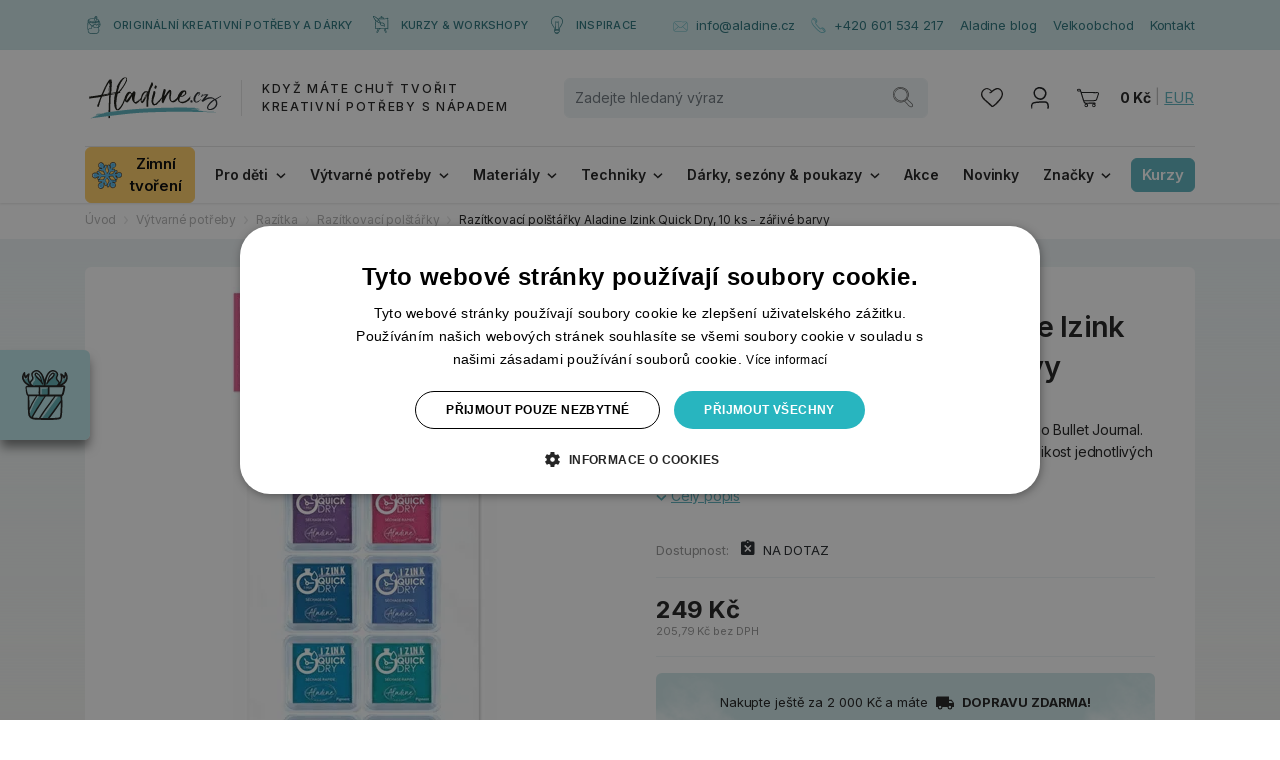

--- FILE ---
content_type: text/css
request_url: https://www.aladine.cz/cdn-outn8/css/styles.min.css
body_size: 55241
content:
 .glightbox-container{width:100%;height:100%;position:fixed;top:0;left:0;z-index:999999!important;overflow:hidden;-ms-touch-action:none;touch-action:none;-webkit-text-size-adjust:100%;-ms-text-size-adjust:100%;text-size-adjust:100%;-webkit-backface-visibility:hidden;backface-visibility:hidden;outline:0;overflow:hidden}.glightbox-container.inactive{display:none}.glightbox-container .gcontainer{position:relative;width:100%;height:100%;z-index:9999;overflow:hidden}.glightbox-container .gslider{-webkit-transition:-webkit-transform .4s ease;transition:-webkit-transform .4s ease;transition:transform .4s ease;transition:transform .4s ease, -webkit-transform .4s ease;transition:transform .4s ease,-webkit-transform .4s ease;height:100%;left:0;top:0;width:100%;position:relative;overflow:hidden;display:-webkit-box!important;display:-ms-flexbox!important;display:-webkit-flex!important;display:flex!important;-webkit-box-pack:center;-ms-flex-pack:center;-webkit-justify-content:center;justify-content:center;-webkit-box-align:center;-ms-flex-align:center;-webkit-align-items:center;align-items:center;-webkit-transform:translate3d(0,0,0);transform:translate3d(0,0,0)}.glightbox-container .gslide{width:100%;position:absolute;opacity:1;-webkit-user-select:none;-moz-user-select:none;-ms-user-select:none;user-select:none;display:-webkit-box;display:-ms-flexbox;display:-webkit-flex;display:flex;-webkit-box-align:center;-ms-flex-align:center;-webkit-align-items:center;align-items:center;-webkit-box-pack:center;-ms-flex-pack:center;-webkit-justify-content:center;justify-content:center;opacity:0}.glightbox-container .gslide.current{opacity:1;z-index:99999;position:relative}.glightbox-container .gslide.prev{opacity:1;z-index:9999}.glightbox-container .gslide-inner-content{width:100%}.glightbox-container .ginner-container{position:relative;width:100%;display:-webkit-box;display:-ms-flexbox;display:-webkit-flex;display:flex;-webkit-box-pack:center;-ms-flex-pack:center;-webkit-justify-content:center;justify-content:center;-webkit-box-orient:vertical;-webkit-box-direction:normal;-ms-flex-direction:column;-webkit-flex-direction:column;flex-direction:column;max-width:100%;margin:auto;height:100vh}.glightbox-container .ginner-container.gvideo-container{width:100%}.glightbox-container .ginner-container.desc-bottom,.glightbox-container .ginner-container.desc-top{-webkit-box-orient:vertical;-webkit-box-direction:normal;-ms-flex-direction:column;-webkit-flex-direction:column;flex-direction:column}.glightbox-container .ginner-container.desc-left,.glightbox-container .ginner-container.desc-right{max-width:100%!important}.gslide iframe,.gslide video{outline:0!important;border:none;min-height:165px;-webkit-overflow-scrolling:touch;-ms-touch-action:auto;touch-action:auto}.gslide-image{-webkit-box-align:center;-ms-flex-align:center;-webkit-align-items:center;-ms-grid-row-align:center;align-items:center}.gslide-image img{max-height:100vh;display:block;padding:0;float:none;outline:0;border:none;-webkit-user-select:none;-moz-user-select:none;-ms-user-select:none;user-select:none;max-width:100vw;width:auto;height:auto;-o-object-fit:cover;object-fit:cover;-ms-touch-action:none;touch-action:none;margin:auto;min-width:200px}.desc-bottom .gslide-image img,.desc-top .gslide-image img{width:auto}.desc-left .gslide-image img,.desc-right .gslide-image img{width:auto;max-width:100%}.gslide-image img.zoomable{position:relative}.gslide-image img.dragging{cursor:-webkit-grabbing!important;cursor:grabbing!important;-webkit-transition:none;transition:none}.gslide-video{position:relative;max-width:100vh;width:100%!important}.gslide-video .gvideo-wrapper{width:100%;margin:auto}.gslide-video::before{content:'';display:block;position:absolute;width:100%;height:100%;background:rgba(255,0,0,.34);display:none}.gslide-video.playing::before{display:none}.gslide-video.fullscreen{max-width:100%!important;min-width:100%;height:75vh}.gslide-video.fullscreen video{max-width:100%!important;width:100%!important}.gslide-inline{background:#fff;text-align:left;max-height:calc(100vh - 40px);overflow:auto;max-width:100%}.gslide-inline .ginlined-content{padding:20px;width:100%}.gslide-inline .dragging{cursor:-webkit-grabbing!important;cursor:grabbing!important;-webkit-transition:none;transition:none}.ginlined-content{overflow:auto;display:block!important;opacity:1}.gslide-external{display:-webkit-box;display:-ms-flexbox;display:-webkit-flex;display:flex;width:100%;min-width:100%;background:#fff;padding:0;overflow:auto;max-height:75vh;height:100%}.gslide-media{display:-webkit-box;display:-ms-flexbox;display:-webkit-flex;display:flex;width:auto}.zoomed .gslide-media{box-shadow:none!important}.desc-bottom .gslide-media,.desc-top .gslide-media{margin:0 auto;-webkit-box-orient:vertical;-webkit-box-direction:normal;-ms-flex-direction:column;-webkit-flex-direction:column;flex-direction:column}.gslide-description{position:relative;-webkit-box-flex:1;-ms-flex:1 0 100%;-webkit-flex:1 0 100%;flex:1 0 100%}.gslide-description.description-left,.gslide-description.description-right{max-width:100%}.gslide-description.description-bottom,.gslide-description.description-top{margin:0 auto;width:100%}.gslide-description p{margin-bottom:12px}.gslide-description p:last-child{margin-bottom:0}.zoomed .gslide-description{display:none}.glightbox-button-hidden{display:none}.glightbox-mobile .glightbox-container .gslide-description{height:auto!important;width:100%;background:0 0;position:absolute;bottom:15px;padding:19px 11px;max-width:100vw!important;-webkit-box-ordinal-group:3!important;-ms-flex-order:2!important;-webkit-order:2!important;order:2!important;max-height:78vh;overflow:auto!important;background:-webkit-gradient(linear,left top,left bottom,from(rgba(0,0,0,0)),to(rgba(0,0,0,.75)));background:-webkit-linear-gradient(top,rgba(0,0,0,0) 0,rgba(0,0,0,.75) 100%);background:linear-gradient(to bottom,rgba(0,0,0,0) 0,rgba(0,0,0,.75) 100%);-webkit-transition:opacity .3s linear;transition:opacity .3s linear;padding-bottom:50px}.glightbox-mobile .glightbox-container .gslide-title{color:#fff;font-size:1em}.glightbox-mobile .glightbox-container .gslide-desc{color:#a1a1a1}.glightbox-mobile .glightbox-container .gslide-desc a{color:#fff;font-weight:700}.glightbox-mobile .glightbox-container .gslide-desc *{color:inherit}.glightbox-mobile .glightbox-container .gslide-desc string{color:#fff}.glightbox-mobile .glightbox-container .gslide-desc .desc-more{color:#fff;opacity:.4}.gdesc-open .gslide-media{-webkit-transition:opacity .5s ease;transition:opacity .5s ease;opacity:.4}.gdesc-open .gdesc-inner{padding-bottom:30px}.gdesc-closed .gslide-media{-webkit-transition:opacity .5s ease;transition:opacity .5s ease;opacity:1}.greset{-webkit-transition:all .3s ease;transition:all .3s ease}.gabsolute{position:absolute}.grelative{position:relative}.glightbox-desc{display:none!important}.glightbox-open{overflow:hidden}.gloader{height:25px;width:25px;-webkit-animation:lightboxLoader .8s infinite linear;animation:lightboxLoader .8s infinite linear;border:2px solid #fff;border-right-color:transparent;border-radius:50%;position:absolute;display:block;z-index:9999;left:0;right:0;margin:0 auto;top:47%}.goverlay{width:100%;height:calc(100vh + 1px);position:fixed;top:-1px;left:0;background:#000;will-change:opacity}.glightbox-mobile .goverlay{background:#000}.gclose,.gnext,.gprev{z-index:99999;cursor:pointer;width:26px;height:44px;border:none;display:-webkit-box;display:-ms-flexbox;display:-webkit-flex;display:flex;-webkit-box-pack:center;-ms-flex-pack:center;-webkit-justify-content:center;justify-content:center;-webkit-box-align:center;-ms-flex-align:center;-webkit-align-items:center;align-items:center;-webkit-box-orient:vertical;-webkit-box-direction:normal;-ms-flex-direction:column;-webkit-flex-direction:column;flex-direction:column}.gclose svg,.gnext svg,.gprev svg{display:block;width:25px;height:auto;margin:0;padding:0}.gclose.disabled,.gnext.disabled,.gprev.disabled{opacity:.1}.gclose .garrow,.gnext .garrow,.gprev .garrow{stroke:#fff}.gbtn.focused{outline:2px solid #0f3d81}iframe.wait-autoplay{opacity:0}.glightbox-closing .gclose,.glightbox-closing .gnext,.glightbox-closing .gprev{opacity:0!important}.glightbox-clean .gslide-description{background:#fff}.glightbox-clean .gdesc-inner{padding:22px 20px}.glightbox-clean .gslide-title{font-size:1em;font-weight:400;font-family:arial;color:#000;margin-bottom:19px;line-height:1.4em}.glightbox-clean .gslide-desc{font-size:.86em;margin-bottom:0;font-family:arial;line-height:1.4em}.glightbox-clean .gslide-video{background:#000}.glightbox-clean .gclose,.glightbox-clean .gnext,.glightbox-clean .gprev{background-color:rgba(0,0,0,.75);border-radius:4px}.glightbox-clean .gclose path,.glightbox-clean .gnext path,.glightbox-clean .gprev path{fill:#fff}.glightbox-clean .gprev{position:absolute;top:-100%;left:30px;width:40px;height:50px}.glightbox-clean .gnext{position:absolute;top:-100%;right:30px;width:40px;height:50px}.glightbox-clean .gclose{width:35px;height:35px;top:15px;right:10px;position:absolute}.glightbox-clean .gclose svg{width:18px;height:auto}.glightbox-clean .gclose:hover{opacity:1}.gfadeIn{-webkit-animation:gfadeIn .5s ease;animation:gfadeIn .5s ease}.gfadeOut{-webkit-animation:gfadeOut .5s ease;animation:gfadeOut .5s ease}.gslideOutLeft{-webkit-animation:gslideOutLeft .3s ease;animation:gslideOutLeft .3s ease}.gslideInLeft{-webkit-animation:gslideInLeft .3s ease;animation:gslideInLeft .3s ease}.gslideOutRight{-webkit-animation:gslideOutRight .3s ease;animation:gslideOutRight .3s ease}.gslideInRight{-webkit-animation:gslideInRight .3s ease;animation:gslideInRight .3s ease}.gzoomIn{-webkit-animation:gzoomIn .5s ease;animation:gzoomIn .5s ease}.gzoomOut{-webkit-animation:gzoomOut .5s ease;animation:gzoomOut .5s ease}@-webkit-keyframes lightboxLoader{0%{-webkit-transform:rotate(0);transform:rotate(0)}100%{-webkit-transform:rotate(360deg);transform:rotate(360deg)}}@keyframes lightboxLoader{0%{-webkit-transform:rotate(0);transform:rotate(0)}100%{-webkit-transform:rotate(360deg);transform:rotate(360deg)}}@-webkit-keyframes gfadeIn{from{opacity:0}to{opacity:1}}@keyframes gfadeIn{from{opacity:0}to{opacity:1}}@-webkit-keyframes gfadeOut{from{opacity:1}to{opacity:0}}@keyframes gfadeOut{from{opacity:1}to{opacity:0}}@-webkit-keyframes gslideInLeft{from{opacity:0;-webkit-transform:translate3d(-60%,0,0);transform:translate3d(-60%,0,0)}to{visibility:visible;-webkit-transform:translate3d(0,0,0);transform:translate3d(0,0,0);opacity:1}}@keyframes gslideInLeft{from{opacity:0;-webkit-transform:translate3d(-60%,0,0);transform:translate3d(-60%,0,0)}to{visibility:visible;-webkit-transform:translate3d(0,0,0);transform:translate3d(0,0,0);opacity:1}}@-webkit-keyframes gslideOutLeft{from{opacity:1;visibility:visible;-webkit-transform:translate3d(0,0,0);transform:translate3d(0,0,0)}to{-webkit-transform:translate3d(-60%,0,0);transform:translate3d(-60%,0,0);opacity:0;visibility:hidden}}@keyframes gslideOutLeft{from{opacity:1;visibility:visible;-webkit-transform:translate3d(0,0,0);transform:translate3d(0,0,0)}to{-webkit-transform:translate3d(-60%,0,0);transform:translate3d(-60%,0,0);opacity:0;visibility:hidden}}@-webkit-keyframes gslideInRight{from{opacity:0;visibility:visible;-webkit-transform:translate3d(60%,0,0);transform:translate3d(60%,0,0)}to{-webkit-transform:translate3d(0,0,0);transform:translate3d(0,0,0);opacity:1}}@keyframes gslideInRight{from{opacity:0;visibility:visible;-webkit-transform:translate3d(60%,0,0);transform:translate3d(60%,0,0)}to{-webkit-transform:translate3d(0,0,0);transform:translate3d(0,0,0);opacity:1}}@-webkit-keyframes gslideOutRight{from{opacity:1;visibility:visible;-webkit-transform:translate3d(0,0,0);transform:translate3d(0,0,0)}to{-webkit-transform:translate3d(60%,0,0);transform:translate3d(60%,0,0);opacity:0}}@keyframes gslideOutRight{from{opacity:1;visibility:visible;-webkit-transform:translate3d(0,0,0);transform:translate3d(0,0,0)}to{-webkit-transform:translate3d(60%,0,0);transform:translate3d(60%,0,0);opacity:0}}@-webkit-keyframes gzoomIn{from{opacity:0;-webkit-transform:scale3d(.3,.3,.3);transform:scale3d(.3,.3,.3)}to{opacity:1}}@keyframes gzoomIn{from{opacity:0;-webkit-transform:scale3d(.3,.3,.3);transform:scale3d(.3,.3,.3)}to{opacity:1}}@-webkit-keyframes gzoomOut{from{opacity:1}50%{opacity:0;-webkit-transform:scale3d(.3,.3,.3);transform:scale3d(.3,.3,.3)}to{opacity:0}}@keyframes gzoomOut{from{opacity:1}50%{opacity:0;-webkit-transform:scale3d(.3,.3,.3);transform:scale3d(.3,.3,.3)}to{opacity:0}}@media (min-width:769px){.glightbox-container .ginner-container{width:auto;height:auto;-webkit-box-orient:horizontal;-webkit-box-direction:normal;-ms-flex-direction:row;-webkit-flex-direction:row;flex-direction:row}.glightbox-container .ginner-container.desc-top .gslide-description{-webkit-box-ordinal-group:1;-ms-flex-order:0;-webkit-order:0;order:0}.glightbox-container .ginner-container.desc-top .gslide-image,.glightbox-container .ginner-container.desc-top .gslide-image img{-webkit-box-ordinal-group:2;-ms-flex-order:1;-webkit-order:1;order:1}.glightbox-container .ginner-container.desc-left .gslide-description{-webkit-box-ordinal-group:1;-ms-flex-order:0;-webkit-order:0;order:0}.glightbox-container .ginner-container.desc-left .gslide-image{-webkit-box-ordinal-group:2;-ms-flex-order:1;-webkit-order:1;order:1}.gslide-image img{max-height:97vh;max-width:100%}.gslide-image img.zoomable{cursor:zoom-in}.zoomed .gslide-image img.zoomable{cursor:-webkit-grab;cursor:grab}.gslide-inline{max-height:95vh}.gslide-external{max-height:100vh}.gslide-description.description-left,.gslide-description.description-right{max-width:275px}.glightbox-open{height:auto}.goverlay{background:rgba(0,0,0,.92)}.glightbox-clean .gslide-media{box-shadow:1px 2px 9px 0 rgba(0,0,0,.65)}.glightbox-clean .description-left .gdesc-inner,.glightbox-clean .description-right .gdesc-inner{position:absolute;height:100%;overflow-y:auto}.glightbox-clean .gclose,.glightbox-clean .gnext,.glightbox-clean .gprev{background-color:rgba(0,0,0,.32)}.glightbox-clean .gclose:hover,.glightbox-clean .gnext:hover,.glightbox-clean .gprev:hover{background-color:rgba(0,0,0,.7)}.glightbox-clean .gprev{top:45%}.glightbox-clean .gnext{top:45%}}@media (min-width:992px){.glightbox-clean .gclose{opacity:.7;right:20px}}@media screen and (max-height:420px){.goverlay{background:#000}} .noUi-target,.noUi-target *{-webkit-touch-callout:none;-webkit-tap-highlight-color:transparent;-webkit-user-select:none;-ms-touch-action:none;touch-action:none;-ms-user-select:none;-moz-user-select:none;user-select:none;box-sizing:border-box}.noUi-target{position:relative}.noUi-base,.noUi-connects{width:100%;height:100%;position:relative;z-index:1}.noUi-connects{overflow:hidden;z-index:0}.noUi-connect,.noUi-origin{will-change:transform;position:absolute;z-index:1;top:0;right:0;height:100%;width:100%;-ms-transform-origin:0 0;-webkit-transform-origin:0 0;-webkit-transform-style:preserve-3d;transform-origin:0 0;-webkit-transform-style:flat;transform-style:flat}.noUi-txt-dir-rtl.noUi-horizontal .noUi-origin{left:0;right:auto}.noUi-vertical .noUi-origin{top:-100%;width:0}.noUi-horizontal .noUi-origin{height:0}.noUi-handle{-webkit-backface-visibility:hidden;backface-visibility:hidden;position:absolute}.noUi-touch-area{height:100%;width:100%}.noUi-state-tap .noUi-connect,.noUi-state-tap .noUi-origin{-webkit-transition:transform .3s;-webkit-transition:-webkit-transform .3s;transition:-webkit-transform .3s;transition:transform .3s;transition:transform .3s, -webkit-transform .3s}.noUi-state-drag *{cursor:inherit!important}.noUi-horizontal{height:18px}.noUi-horizontal .noUi-handle{width:34px;height:28px;right:-17px;top:-6px}.noUi-vertical{width:18px}.noUi-vertical .noUi-handle{width:28px;height:34px;right:-6px;bottom:-17px}.noUi-txt-dir-rtl.noUi-horizontal .noUi-handle{left:-17px;right:auto}.noUi-target{background:#FAFAFA;border-radius:4px;border:1px solid #D3D3D3;box-shadow:inset 0 1px 1px #F0F0F0,0 3px 6px -5px #BBB}.noUi-connects{border-radius:3px}.noUi-connect{background:#3FB8AF}.noUi-draggable{cursor:ew-resize}.noUi-vertical .noUi-draggable{cursor:ns-resize}.noUi-handle{border:1px solid #D9D9D9;border-radius:3px;background:#FFF;cursor:default;box-shadow:inset 0 0 1px #FFF,inset 0 1px 7px #EBEBEB,0 3px 6px -3px #BBB}.noUi-active{box-shadow:inset 0 0 1px #FFF,inset 0 1px 7px #DDD,0 3px 6px -3px #BBB}.noUi-handle:after,.noUi-handle:before{content:'';display:block;position:absolute;height:14px;width:1px;background:#E8E7E6;left:14px;top:6px}.noUi-handle:after{left:17px}.noUi-vertical .noUi-handle:after,.noUi-vertical .noUi-handle:before{width:14px;height:1px;left:6px;top:14px}.noUi-vertical .noUi-handle:after{top:17px}[disabled] .noUi-connect{background:#B8B8B8}[disabled] .noUi-handle,[disabled].noUi-handle,[disabled].noUi-target{cursor:not-allowed}.noUi-pips,.noUi-pips *{box-sizing:border-box}.noUi-pips{position:absolute;color:#999}.noUi-value{position:absolute;white-space:nowrap;text-align:center}.noUi-value-sub{color:#ccc;font-size:10px}.noUi-marker{position:absolute;background:#CCC}.noUi-marker-sub{background:#AAA}.noUi-marker-large{background:#AAA}.noUi-pips-horizontal{padding:10px 0;height:80px;top:100%;left:0;width:100%}.noUi-value-horizontal{-webkit-transform:translate(-50%,50%);transform:translate(-50%,50%)}.noUi-rtl .noUi-value-horizontal{-webkit-transform:translate(50%,50%);transform:translate(50%,50%)}.noUi-marker-horizontal.noUi-marker{margin-left:-1px;width:2px;height:5px}.noUi-marker-horizontal.noUi-marker-sub{height:10px}.noUi-marker-horizontal.noUi-marker-large{height:15px}.noUi-pips-vertical{padding:0 10px;height:100%;top:0;left:100%}.noUi-value-vertical{-webkit-transform:translate(0,-50%);transform:translate(0,-50%);padding-left:25px}.noUi-rtl .noUi-value-vertical{-webkit-transform:translate(0,50%);transform:translate(0,50%)}.noUi-marker-vertical.noUi-marker{width:5px;height:2px;margin-top:-1px}.noUi-marker-vertical.noUi-marker-sub{width:10px}.noUi-marker-vertical.noUi-marker-large{width:15px}.noUi-tooltip{display:block;position:absolute;border:1px solid #D9D9D9;border-radius:3px;background:#fff;color:#000;padding:5px;text-align:center;white-space:nowrap}.noUi-horizontal .noUi-tooltip{-webkit-transform:translate(-50%,0);transform:translate(-50%,0);left:50%;bottom:120%}.noUi-vertical .noUi-tooltip{-webkit-transform:translate(0,-50%);transform:translate(0,-50%);top:50%;right:120%}.noUi-horizontal .noUi-origin>.noUi-tooltip{-webkit-transform:translate(50%,0);transform:translate(50%,0);left:auto;bottom:10px}.noUi-vertical .noUi-origin>.noUi-tooltip{-webkit-transform:translate(0,-18px);transform:translate(0,-18px);top:auto;right:28px} .select2-container{box-sizing:border-box;display:inline-block;margin:0;position:relative;vertical-align:middle}.select2-container .select2-selection--single{box-sizing:border-box;cursor:pointer;display:block;height:28px;-moz-user-select:none;-ms-user-select:none;user-select:none;-webkit-user-select:none}.select2-container .select2-selection--single .select2-selection__rendered{display:block;padding-left:8px;padding-right:20px;overflow:hidden;text-overflow:ellipsis;white-space:nowrap}.select2-container .select2-selection--single .select2-selection__clear{position:relative}.select2-container[dir='rtl'] .select2-selection--single .select2-selection__rendered{padding-right:8px;padding-left:20px}.select2-container .select2-selection--multiple{box-sizing:border-box;cursor:pointer;display:block;min-height:32px;-moz-user-select:none;-ms-user-select:none;user-select:none;-webkit-user-select:none}.select2-container .select2-selection--multiple .select2-selection__rendered{display:inline-block;overflow:hidden;padding-left:8px;text-overflow:ellipsis;white-space:nowrap}.select2-container .select2-search--inline{float:left}.select2-container .select2-search--inline .select2-search__field{box-sizing:border-box;border:none;font-size:100%;margin-top:5px;padding:0}.select2-container .select2-search--inline .select2-search__field::-webkit-search-cancel-button{-webkit-appearance:none}.select2-dropdown{background-color:white;border:1px solid #aaa;border-radius:4px;box-sizing:border-box;display:block;position:absolute;left:-100000px;width:100%;z-index:1051}.select2-results{display:block}.select2-results__options{list-style:none;margin:0;padding:0}.select2-results__option{padding:6px;-moz-user-select:none;-ms-user-select:none;user-select:none;-webkit-user-select:none}.select2-results__option[aria-selected]{cursor:pointer}.select2-container--open .select2-dropdown{left:0}.select2-container--open .select2-dropdown--above{border-bottom:none;border-bottom-left-radius:0;border-bottom-right-radius:0}.select2-container--open .select2-dropdown--below{border-top:none;border-top-left-radius:0;border-top-right-radius:0}.select2-search--dropdown{display:block;padding:4px}.select2-search--dropdown .select2-search__field{padding:4px;width:100%;box-sizing:border-box}.select2-search--dropdown .select2-search__field::-webkit-search-cancel-button{-webkit-appearance:none}.select2-search--dropdown.select2-search--hide{display:none}.select2-close-mask{border:0;margin:0;padding:0;display:block;position:fixed;left:0;top:0;min-height:100%;min-width:100%;height:auto;width:auto;opacity:0;z-index:99;background-color:#fff;filter:alpha(opacity=0)}.select2-hidden-accessible{border:0 !important;clip:rect(0 0 0 0) !important;-webkit-clip-path:inset(50%) !important;clip-path:inset(50%) !important;height:1px !important;overflow:hidden !important;padding:0 !important;position:absolute !important;width:1px !important;white-space:nowrap !important}.select2-container--default .select2-selection--single{background-color:#fff;border:1px solid #aaa;border-radius:4px}.select2-container--default .select2-selection--single .select2-selection__rendered{color:#444;line-height:28px}.select2-container--default .select2-selection--single .select2-selection__clear{cursor:pointer;float:right;font-weight:bold}.select2-container--default .select2-selection--single .select2-selection__placeholder{color:#999}.select2-container--default .select2-selection--single .select2-selection__arrow{height:26px;position:absolute;top:1px;right:1px;width:20px}.select2-container--default .select2-selection--single .select2-selection__arrow b{border-color:#888 transparent transparent transparent;border-style:solid;border-width:5px 4px 0 4px;height:0;left:50%;margin-left:-4px;margin-top:-2px;position:absolute;top:50%;width:0}.select2-container--default[dir='rtl'] .select2-selection--single .select2-selection__clear{float:left}.select2-container--default[dir='rtl'] .select2-selection--single .select2-selection__arrow{left:1px;right:auto}.select2-container--default.select2-container--disabled .select2-selection--single{background-color:#eee;cursor:default}.select2-container--default.select2-container--disabled .select2-selection--single .select2-selection__clear{display:none}.select2-container--default.select2-container--open .select2-selection--single .select2-selection__arrow b{border-color:transparent transparent #888 transparent;border-width:0 4px 5px 4px}.select2-container--default .select2-selection--multiple{background-color:white;border:1px solid #aaa;border-radius:4px;cursor:text}.select2-container--default .select2-selection--multiple .select2-selection__rendered{box-sizing:border-box;list-style:none;margin:0;padding:0 5px;width:100%}.select2-container--default .select2-selection--multiple .select2-selection__rendered li{list-style:none}.select2-container--default .select2-selection--multiple .select2-selection__clear{cursor:pointer;float:right;font-weight:bold;margin-top:5px;margin-right:10px;padding:1px}.select2-container--default .select2-selection--multiple .select2-selection__choice{background-color:#e4e4e4;border:1px solid #aaa;border-radius:4px;cursor:default;float:left;margin-right:5px;margin-top:5px;padding:0 5px}.select2-container--default .select2-selection--multiple .select2-selection__choice__remove{color:#999;cursor:pointer;display:inline-block;font-weight:bold;margin-right:2px}.select2-container--default .select2-selection--multiple .select2-selection__choice__remove:hover{color:#333}.select2-container--default[dir='rtl'] .select2-selection--multiple .select2-selection__choice,.select2-container--default[dir='rtl'] .select2-selection--multiple .select2-search--inline{float:right}.select2-container--default[dir='rtl'] .select2-selection--multiple .select2-selection__choice{margin-left:5px;margin-right:auto}.select2-container--default[dir='rtl'] .select2-selection--multiple .select2-selection__choice__remove{margin-left:2px;margin-right:auto}.select2-container--default.select2-container--focus .select2-selection--multiple{border:solid black 1px;outline:0}.select2-container--default.select2-container--disabled .select2-selection--multiple{background-color:#eee;cursor:default}.select2-container--default.select2-container--disabled .select2-selection__choice__remove{display:none}.select2-container--default.select2-container--open.select2-container--above .select2-selection--single,.select2-container--default.select2-container--open.select2-container--above .select2-selection--multiple{border-top-left-radius:0;border-top-right-radius:0}.select2-container--default.select2-container--open.select2-container--below .select2-selection--single,.select2-container--default.select2-container--open.select2-container--below .select2-selection--multiple{border-bottom-left-radius:0;border-bottom-right-radius:0}.select2-container--default .select2-search--dropdown .select2-search__field{border:1px solid #aaa}.select2-container--default .select2-search--inline .select2-search__field{background:transparent;border:none;outline:0;box-shadow:none;-webkit-appearance:textfield}.select2-container--default .select2-results>.select2-results__options{max-height:200px;overflow-y:auto}.select2-container--default .select2-results__option[role=group]{padding:0}.select2-container--default .select2-results__option[aria-disabled=true]{color:#999}.select2-container--default .select2-results__option[aria-selected=true]{background-color:#ddd}.select2-container--default .select2-results__option .select2-results__option{padding-left:1em}.select2-container--default .select2-results__option .select2-results__option .select2-results__group{padding-left:0}.select2-container--default .select2-results__option .select2-results__option .select2-results__option{margin-left:-1em;padding-left:2em}.select2-container--default .select2-results__option .select2-results__option .select2-results__option .select2-results__option{margin-left:-2em;padding-left:3em}.select2-container--default .select2-results__option .select2-results__option .select2-results__option .select2-results__option .select2-results__option{margin-left:-3em;padding-left:4em}.select2-container--default .select2-results__option .select2-results__option .select2-results__option .select2-results__option .select2-results__option .select2-results__option{margin-left:-4em;padding-left:5em}.select2-container--default .select2-results__option .select2-results__option .select2-results__option .select2-results__option .select2-results__option .select2-results__option .select2-results__option{margin-left:-5em;padding-left:6em}.select2-container--default .select2-results__option--highlighted[aria-selected]{background-color:#5897fb;color:white}.select2-container--default .select2-results__group{cursor:default;display:block;padding:6px}.select2-container--classic .select2-selection--single{background-color:#f7f7f7;border:1px solid #aaa;border-radius:4px;outline:0;background-image:-webkit-linear-gradient(top, #fff 50%, #eee 100%);background-image:linear-gradient(to bottom, #fff 50%, #eee 100%);background-repeat:repeat-x;filter:progid:DXImageTransform.Microsoft.gradient(startColorstr='#FFFFFFFF', endColorstr='#FFEEEEEE', GradientType=0)}.select2-container--classic .select2-selection--single:focus{border:1px solid #5897fb}.select2-container--classic .select2-selection--single .select2-selection__rendered{color:#444;line-height:28px}.select2-container--classic .select2-selection--single .select2-selection__clear{cursor:pointer;float:right;font-weight:bold;margin-right:10px}.select2-container--classic .select2-selection--single .select2-selection__placeholder{color:#999}.select2-container--classic .select2-selection--single .select2-selection__arrow{background-color:#ddd;border:none;border-left:1px solid #aaa;border-top-right-radius:4px;border-bottom-right-radius:4px;height:26px;position:absolute;top:1px;right:1px;width:20px;background-image:-webkit-linear-gradient(top, #eee 50%, #ccc 100%);background-image:linear-gradient(to bottom, #eee 50%, #ccc 100%);background-repeat:repeat-x;filter:progid:DXImageTransform.Microsoft.gradient(startColorstr='#FFEEEEEE', endColorstr='#FFCCCCCC', GradientType=0)}.select2-container--classic .select2-selection--single .select2-selection__arrow b{border-color:#888 transparent transparent transparent;border-style:solid;border-width:5px 4px 0 4px;height:0;left:50%;margin-left:-4px;margin-top:-2px;position:absolute;top:50%;width:0}.select2-container--classic[dir='rtl'] .select2-selection--single .select2-selection__clear{float:left}.select2-container--classic[dir='rtl'] .select2-selection--single .select2-selection__arrow{border:none;border-right:1px solid #aaa;border-radius:0;border-top-left-radius:4px;border-bottom-left-radius:4px;left:1px;right:auto}.select2-container--classic.select2-container--open .select2-selection--single{border:1px solid #5897fb}.select2-container--classic.select2-container--open .select2-selection--single .select2-selection__arrow{background:transparent;border:none}.select2-container--classic.select2-container--open .select2-selection--single .select2-selection__arrow b{border-color:transparent transparent #888 transparent;border-width:0 4px 5px 4px}.select2-container--classic.select2-container--open.select2-container--above .select2-selection--single{border-top:none;border-top-left-radius:0;border-top-right-radius:0;background-image:-webkit-linear-gradient(top, #fff 0%, #eee 50%);background-image:linear-gradient(to bottom, #fff 0%, #eee 50%);background-repeat:repeat-x;filter:progid:DXImageTransform.Microsoft.gradient(startColorstr='#FFFFFFFF', endColorstr='#FFEEEEEE', GradientType=0)}.select2-container--classic.select2-container--open.select2-container--below .select2-selection--single{border-bottom:none;border-bottom-left-radius:0;border-bottom-right-radius:0;background-image:-webkit-linear-gradient(top, #eee 50%, #fff 100%);background-image:linear-gradient(to bottom, #eee 50%, #fff 100%);background-repeat:repeat-x;filter:progid:DXImageTransform.Microsoft.gradient(startColorstr='#FFEEEEEE', endColorstr='#FFFFFFFF', GradientType=0)}.select2-container--classic .select2-selection--multiple{background-color:white;border:1px solid #aaa;border-radius:4px;cursor:text;outline:0}.select2-container--classic .select2-selection--multiple:focus{border:1px solid #5897fb}.select2-container--classic .select2-selection--multiple .select2-selection__rendered{list-style:none;margin:0;padding:0 5px}.select2-container--classic .select2-selection--multiple .select2-selection__clear{display:none}.select2-container--classic .select2-selection--multiple .select2-selection__choice{background-color:#e4e4e4;border:1px solid #aaa;border-radius:4px;cursor:default;float:left;margin-right:5px;margin-top:5px;padding:0 5px}.select2-container--classic .select2-selection--multiple .select2-selection__choice__remove{color:#888;cursor:pointer;display:inline-block;font-weight:bold;margin-right:2px}.select2-container--classic .select2-selection--multiple .select2-selection__choice__remove:hover{color:#555}.select2-container--classic[dir='rtl'] .select2-selection--multiple .select2-selection__choice{float:right;margin-left:5px;margin-right:auto}.select2-container--classic[dir='rtl'] .select2-selection--multiple .select2-selection__choice__remove{margin-left:2px;margin-right:auto}.select2-container--classic.select2-container--open .select2-selection--multiple{border:1px solid #5897fb}.select2-container--classic.select2-container--open.select2-container--above .select2-selection--multiple{border-top:none;border-top-left-radius:0;border-top-right-radius:0}.select2-container--classic.select2-container--open.select2-container--below .select2-selection--multiple{border-bottom:none;border-bottom-left-radius:0;border-bottom-right-radius:0}.select2-container--classic .select2-search--dropdown .select2-search__field{border:1px solid #aaa;outline:0}.select2-container--classic .select2-search--inline .select2-search__field{outline:0;box-shadow:none}.select2-container--classic .select2-dropdown{background-color:#fff;border:1px solid transparent}.select2-container--classic .select2-dropdown--above{border-bottom:none}.select2-container--classic .select2-dropdown--below{border-top:none}.select2-container--classic .select2-results>.select2-results__options{max-height:200px;overflow-y:auto}.select2-container--classic .select2-results__option[role=group]{padding:0}.select2-container--classic .select2-results__option[aria-disabled=true]{color:grey}.select2-container--classic .select2-results__option--highlighted[aria-selected]{background-color:#3875d7;color:#fff}.select2-container--classic .select2-results__group{cursor:default;display:block;padding:6px}.select2-container--classic.select2-container--open .select2-dropdown{border-color:#5897fb} @charset 'UTF-8';:root{--bs-blue:#0d6efd;--bs-indigo:#6610f2;--bs-purple:#6f42c1;--bs-pink:#d63384;--bs-red:#FA3434;--bs-orange:#FF9017;--bs-yellow:#ffce65;--bs-green:#00B57A;--bs-teal:#20c997;--bs-cyan:#0dcaf0;--bs-white:#fff;--bs-gray:#6c757d;--bs-gray-dark:#343a40;--bs-primary:#5BB2BD;--bs-secondary:#ffce65;--bs-success:#00B57A;--bs-info:#0dcaf0;--bs-warning:#ffce65;--bs-danger:#FA3434;--bs-light:#f8f9fa;--bs-dark:#212529;--bs-font-sans-serif:system-ui, -apple-system, 'Segoe UI', Roboto, 'Helvetica Neue', Arial, 'Noto Sans', 'Liberation Sans', sans-serif, 'Apple Color Emoji', 'Segoe UI Emoji', 'Segoe UI Symbol', 'Noto Color Emoji';--bs-font-monospace:SFMono-Regular, Menlo, Monaco, Consolas, 'Liberation Mono', 'Courier New', monospace;--bs-gradient:linear-gradient(180deg, rgba(255, 255, 255, 0.15), rgba(255, 255, 255, 0))}*,*::before,*::after{box-sizing:border-box}@media (prefers-reduced-motion:no-preference){:root{scroll-behavior:smooth}}body{margin:0;font-family:var(--bs-font-sans-serif);font-size:1rem;font-weight:400;line-height:1.5;color:#212529;background-color:#fff;-webkit-text-size-adjust:100%;-webkit-tap-highlight-color:rgba(0, 0, 0, 0)}hr{margin:1rem 0;color:inherit;background-color:currentColor;border:0;opacity:1}hr:not([size]){height:1px}h1,.h1,h2,.h2,h3,.h3,h4,.h4,h5,.h5,h6,.h6{margin-top:0;margin-bottom:0.5rem;font-weight:500;line-height:1.2}h1,.h1{font-size:calc(1.375rem + 1.5vw)}@media (min-width:1200px){h1,.h1{font-size:2.5rem}}h2,.h2{font-size:calc(1.325rem + 0.9vw)}@media (min-width:1200px){h2,.h2{font-size:2rem}}h3,.h3{font-size:calc(1.3rem + 0.6vw)}@media (min-width:1200px){h3,.h3{font-size:1.75rem}}h4,.h4{font-size:calc(1.275rem + 0.3vw)}@media (min-width:1200px){h4,.h4{font-size:1.5rem}}h5,.h5{font-size:1.25rem}h6,.h6{font-size:1rem}p{margin-top:0;margin-bottom:1rem}abbr[title],abbr[data-bs-original-title]{text-decoration:underline dotted;cursor:help;text-decoration-skip-ink:none}address{margin-bottom:1rem;font-style:normal;line-height:inherit}ol,ul{padding-left:2rem}ol,ul,dl{margin-top:0;margin-bottom:1rem}ol ol,ul ul,ol ul,ul ol{margin-bottom:0}dt{font-weight:700}dd{margin-bottom:0.5rem;margin-left:0}blockquote{margin:0 0 1rem}b,strong{font-weight:bolder}small,.small{font-size:0.875em}mark,.mark{padding:0.2em;background-color:#fcf8e3}sub,sup{position:relative;font-size:0.75em;line-height:0;vertical-align:baseline}sub{bottom:-0.25em}sup{top:-0.5em}a{color:#5BB2BD;text-decoration:underline}a:hover{color:#498e97}a:not([href]):not([class]),a:not([href]):not([class]):hover{color:inherit;text-decoration:none}pre,code,kbd,samp{font-family:var(--bs-font-monospace);font-size:1em;direction:ltr ;unicode-bidi:bidi-override}pre{display:block;margin-top:0;margin-bottom:1rem;overflow:auto;font-size:0.875em}pre code{font-size:inherit;color:inherit;word-break:normal}code{font-size:0.875em;color:#d63384;word-wrap:break-word}a>code{color:inherit}kbd{padding:0.2rem 0.4rem;font-size:0.875em;color:#fff;background-color:#212529;border-radius:0.2rem}kbd kbd{padding:0;font-size:1em;font-weight:700}figure{margin:0 0 1rem}img,svg{vertical-align:middle}table{caption-side:bottom;border-collapse:collapse}caption{padding-top:0.5rem;padding-bottom:0.5rem;color:#6c757d;text-align:left}th{text-align:inherit;text-align:-webkit-match-parent}thead,tbody,tfoot,tr,td,th{border-color:inherit;border-style:solid;border-width:0}label{display:inline-block}button{border-radius:0}button:focus:not(:focus-visible){outline:0}input,button,select,optgroup,textarea{margin:0;font-family:inherit;font-size:inherit;line-height:inherit}button,select{text-transform:none}[role='button']{cursor:pointer}select{word-wrap:normal}select:disabled{opacity:1}[list]::-webkit-calendar-picker-indicator{display:none}button,[type='button'],[type='reset'],[type='submit']{-webkit-appearance:button}button:not(:disabled),[type='button']:not(:disabled),[type='reset']:not(:disabled),[type='submit']:not(:disabled){cursor:pointer}::-moz-focus-inner{padding:0;border-style:none}textarea{resize:vertical}fieldset{min-width:0;padding:0;margin:0;border:0}legend{float:left;width:100%;padding:0;margin-bottom:0.5rem;font-size:calc(1.275rem + 0.3vw);line-height:inherit}@media (min-width:1200px){legend{font-size:1.5rem}}legend+*{clear:left}::-webkit-datetime-edit-fields-wrapper,::-webkit-datetime-edit-text,::-webkit-datetime-edit-minute,::-webkit-datetime-edit-hour-field,::-webkit-datetime-edit-day-field,::-webkit-datetime-edit-month-field,::-webkit-datetime-edit-year-field{padding:0}::-webkit-inner-spin-button{height:auto}[type='search']{outline-offset:-2px;-webkit-appearance:textfield}::-webkit-search-decoration{-webkit-appearance:none}::-webkit-color-swatch-wrapper{padding:0}::file-selector-button{font:inherit}::-webkit-file-upload-button{font:inherit;-webkit-appearance:button}output{display:inline-block}iframe{border:0}summary{display:list-item;cursor:pointer}progress{vertical-align:baseline}[hidden]{display:none !important}.lead{font-size:1.25rem;font-weight:300}.display-1{font-size:calc(1.625rem + 4.5vw);font-weight:300;line-height:1.2}@media (min-width:1200px){.display-1{font-size:5rem}}.display-2{font-size:calc(1.575rem + 3.9vw);font-weight:300;line-height:1.2}@media (min-width:1200px){.display-2{font-size:4.5rem}}.display-3{font-size:calc(1.525rem + 3.3vw);font-weight:300;line-height:1.2}@media (min-width:1200px){.display-3{font-size:4rem}}.display-4{font-size:calc(1.475rem + 2.7vw);font-weight:300;line-height:1.2}@media (min-width:1200px){.display-4{font-size:3.5rem}}.display-5{font-size:calc(1.425rem + 2.1vw);font-weight:300;line-height:1.2}@media (min-width:1200px){.display-5{font-size:3rem}}.display-6{font-size:calc(1.375rem + 1.5vw);font-weight:300;line-height:1.2}@media (min-width:1200px){.display-6{font-size:2.5rem}}.list-unstyled{padding-left:0;list-style:none}.list-inline{padding-left:0;list-style:none}.list-inline-item{display:inline-block}.list-inline-item:not(:last-child){margin-right:0.5rem}.initialism{font-size:0.875em;text-transform:uppercase}.blockquote{margin-bottom:1rem;font-size:1.25rem}.blockquote>:last-child{margin-bottom:0}.blockquote-footer{margin-top:-1rem;margin-bottom:1rem;font-size:0.875em;color:#6c757d}.blockquote-footer::before{content:'— '}.img-fluid{max-width:100%;height:auto}.img-thumbnail{padding:0.25rem;background-color:#fff;border:1px solid #dee2e6;border-radius:0.375rem;max-width:100%;height:auto}.figure{display:inline-block}.figure-img{margin-bottom:0.5rem;line-height:1}.figure-caption{font-size:0.875em;color:#6c757d}.container,.container-fluid,.container-sm,.container-md,.container-lg,.container-xl,.container-xxl{width:100%;padding-right:var(--bs-gutter-x, 15px);padding-left:var(--bs-gutter-x, 15px);margin-right:auto;margin-left:auto}@media (min-width:576px){.container,.container-sm{max-width:540px}}@media (min-width:768px){.container,.container-sm,.container-md{max-width:720px}}@media (min-width:992px){.container,.container-sm,.container-md,.container-lg{max-width:960px}}@media (min-width:1200px){.container,.container-sm,.container-md,.container-lg,.container-xl{max-width:1140px}}@media (min-width:1400px){.container,.container-sm,.container-md,.container-lg,.container-xl,.container-xxl{max-width:1140px}}.row{--bs-gutter-x:30px;--bs-gutter-y:0;display:-webkit-box;display:-webkit-flex;display:-ms-flexbox;display:flex;-webkit-flex-wrap:wrap;-ms-flex-wrap:wrap;flex-wrap:wrap;margin-top:calc(var(--bs-gutter-y) * -1);margin-right:calc(var(--bs-gutter-x) * -.5);margin-left:calc(var(--bs-gutter-x) * -.5)}.row>*{-webkit-flex-shrink:0;-ms-flex-negative:0;flex-shrink:0;width:100%;max-width:100%;padding-right:calc(var(--bs-gutter-x) * .5);padding-left:calc(var(--bs-gutter-x) * .5);margin-top:var(--bs-gutter-y)}.col{-webkit-box-flex:1;-webkit-flex:1 0 0%;-ms-flex:1 0 0%;flex:1 0 0%}.row-cols-auto>*{-webkit-box-flex:0;-webkit-flex:0 0 auto;-ms-flex:0 0 auto;flex:0 0 auto;width:auto}.row-cols-1>*{-webkit-box-flex:0;-webkit-flex:0 0 auto;-ms-flex:0 0 auto;flex:0 0 auto;width:100%}.row-cols-2>*{-webkit-box-flex:0;-webkit-flex:0 0 auto;-ms-flex:0 0 auto;flex:0 0 auto;width:50%}.row-cols-3>*{-webkit-box-flex:0;-webkit-flex:0 0 auto;-ms-flex:0 0 auto;flex:0 0 auto;width:33.3333333333%}.row-cols-4>*{-webkit-box-flex:0;-webkit-flex:0 0 auto;-ms-flex:0 0 auto;flex:0 0 auto;width:25%}.row-cols-5>*{-webkit-box-flex:0;-webkit-flex:0 0 auto;-ms-flex:0 0 auto;flex:0 0 auto;width:20%}.row-cols-6>*{-webkit-box-flex:0;-webkit-flex:0 0 auto;-ms-flex:0 0 auto;flex:0 0 auto;width:16.6666666667%}@media (min-width:576px){.col-sm{-webkit-box-flex:1;-webkit-flex:1 0 0%;-ms-flex:1 0 0%;flex:1 0 0%}.row-cols-sm-auto>*{-webkit-box-flex:0;-webkit-flex:0 0 auto;-ms-flex:0 0 auto;flex:0 0 auto;width:auto}.row-cols-sm-1>*{-webkit-box-flex:0;-webkit-flex:0 0 auto;-ms-flex:0 0 auto;flex:0 0 auto;width:100%}.row-cols-sm-2>*{-webkit-box-flex:0;-webkit-flex:0 0 auto;-ms-flex:0 0 auto;flex:0 0 auto;width:50%}.row-cols-sm-3>*{-webkit-box-flex:0;-webkit-flex:0 0 auto;-ms-flex:0 0 auto;flex:0 0 auto;width:33.3333333333%}.row-cols-sm-4>*{-webkit-box-flex:0;-webkit-flex:0 0 auto;-ms-flex:0 0 auto;flex:0 0 auto;width:25%}.row-cols-sm-5>*{-webkit-box-flex:0;-webkit-flex:0 0 auto;-ms-flex:0 0 auto;flex:0 0 auto;width:20%}.row-cols-sm-6>*{-webkit-box-flex:0;-webkit-flex:0 0 auto;-ms-flex:0 0 auto;flex:0 0 auto;width:16.6666666667%}}@media (min-width:768px){.col-md{-webkit-box-flex:1;-webkit-flex:1 0 0%;-ms-flex:1 0 0%;flex:1 0 0%}.row-cols-md-auto>*{-webkit-box-flex:0;-webkit-flex:0 0 auto;-ms-flex:0 0 auto;flex:0 0 auto;width:auto}.row-cols-md-1>*{-webkit-box-flex:0;-webkit-flex:0 0 auto;-ms-flex:0 0 auto;flex:0 0 auto;width:100%}.row-cols-md-2>*{-webkit-box-flex:0;-webkit-flex:0 0 auto;-ms-flex:0 0 auto;flex:0 0 auto;width:50%}.row-cols-md-3>*{-webkit-box-flex:0;-webkit-flex:0 0 auto;-ms-flex:0 0 auto;flex:0 0 auto;width:33.3333333333%}.row-cols-md-4>*{-webkit-box-flex:0;-webkit-flex:0 0 auto;-ms-flex:0 0 auto;flex:0 0 auto;width:25%}.row-cols-md-5>*{-webkit-box-flex:0;-webkit-flex:0 0 auto;-ms-flex:0 0 auto;flex:0 0 auto;width:20%}.row-cols-md-6>*{-webkit-box-flex:0;-webkit-flex:0 0 auto;-ms-flex:0 0 auto;flex:0 0 auto;width:16.6666666667%}}@media (min-width:992px){.col-lg{-webkit-box-flex:1;-webkit-flex:1 0 0%;-ms-flex:1 0 0%;flex:1 0 0%}.row-cols-lg-auto>*{-webkit-box-flex:0;-webkit-flex:0 0 auto;-ms-flex:0 0 auto;flex:0 0 auto;width:auto}.row-cols-lg-1>*{-webkit-box-flex:0;-webkit-flex:0 0 auto;-ms-flex:0 0 auto;flex:0 0 auto;width:100%}.row-cols-lg-2>*{-webkit-box-flex:0;-webkit-flex:0 0 auto;-ms-flex:0 0 auto;flex:0 0 auto;width:50%}.row-cols-lg-3>*{-webkit-box-flex:0;-webkit-flex:0 0 auto;-ms-flex:0 0 auto;flex:0 0 auto;width:33.3333333333%}.row-cols-lg-4>*{-webkit-box-flex:0;-webkit-flex:0 0 auto;-ms-flex:0 0 auto;flex:0 0 auto;width:25%}.row-cols-lg-5>*{-webkit-box-flex:0;-webkit-flex:0 0 auto;-ms-flex:0 0 auto;flex:0 0 auto;width:20%}.row-cols-lg-6>*{-webkit-box-flex:0;-webkit-flex:0 0 auto;-ms-flex:0 0 auto;flex:0 0 auto;width:16.6666666667%}}@media (min-width:1200px){.col-xl{-webkit-box-flex:1;-webkit-flex:1 0 0%;-ms-flex:1 0 0%;flex:1 0 0%}.row-cols-xl-auto>*{-webkit-box-flex:0;-webkit-flex:0 0 auto;-ms-flex:0 0 auto;flex:0 0 auto;width:auto}.row-cols-xl-1>*{-webkit-box-flex:0;-webkit-flex:0 0 auto;-ms-flex:0 0 auto;flex:0 0 auto;width:100%}.row-cols-xl-2>*{-webkit-box-flex:0;-webkit-flex:0 0 auto;-ms-flex:0 0 auto;flex:0 0 auto;width:50%}.row-cols-xl-3>*{-webkit-box-flex:0;-webkit-flex:0 0 auto;-ms-flex:0 0 auto;flex:0 0 auto;width:33.3333333333%}.row-cols-xl-4>*{-webkit-box-flex:0;-webkit-flex:0 0 auto;-ms-flex:0 0 auto;flex:0 0 auto;width:25%}.row-cols-xl-5>*{-webkit-box-flex:0;-webkit-flex:0 0 auto;-ms-flex:0 0 auto;flex:0 0 auto;width:20%}.row-cols-xl-6>*{-webkit-box-flex:0;-webkit-flex:0 0 auto;-ms-flex:0 0 auto;flex:0 0 auto;width:16.6666666667%}}@media (min-width:1400px){.col-xxl{-webkit-box-flex:1;-webkit-flex:1 0 0%;-ms-flex:1 0 0%;flex:1 0 0%}.row-cols-xxl-auto>*{-webkit-box-flex:0;-webkit-flex:0 0 auto;-ms-flex:0 0 auto;flex:0 0 auto;width:auto}.row-cols-xxl-1>*{-webkit-box-flex:0;-webkit-flex:0 0 auto;-ms-flex:0 0 auto;flex:0 0 auto;width:100%}.row-cols-xxl-2>*{-webkit-box-flex:0;-webkit-flex:0 0 auto;-ms-flex:0 0 auto;flex:0 0 auto;width:50%}.row-cols-xxl-3>*{-webkit-box-flex:0;-webkit-flex:0 0 auto;-ms-flex:0 0 auto;flex:0 0 auto;width:33.3333333333%}.row-cols-xxl-4>*{-webkit-box-flex:0;-webkit-flex:0 0 auto;-ms-flex:0 0 auto;flex:0 0 auto;width:25%}.row-cols-xxl-5>*{-webkit-box-flex:0;-webkit-flex:0 0 auto;-ms-flex:0 0 auto;flex:0 0 auto;width:20%}.row-cols-xxl-6>*{-webkit-box-flex:0;-webkit-flex:0 0 auto;-ms-flex:0 0 auto;flex:0 0 auto;width:16.6666666667%}}.col-auto{-webkit-box-flex:0;-webkit-flex:0 0 auto;-ms-flex:0 0 auto;flex:0 0 auto;width:auto}.col-1{-webkit-box-flex:0;-webkit-flex:0 0 auto;-ms-flex:0 0 auto;flex:0 0 auto;width:8.33333333%}.col-2{-webkit-box-flex:0;-webkit-flex:0 0 auto;-ms-flex:0 0 auto;flex:0 0 auto;width:16.66666667%}.col-3{-webkit-box-flex:0;-webkit-flex:0 0 auto;-ms-flex:0 0 auto;flex:0 0 auto;width:25%}.col-4{-webkit-box-flex:0;-webkit-flex:0 0 auto;-ms-flex:0 0 auto;flex:0 0 auto;width:33.33333333%}.col-5{-webkit-box-flex:0;-webkit-flex:0 0 auto;-ms-flex:0 0 auto;flex:0 0 auto;width:41.66666667%}.col-6{-webkit-box-flex:0;-webkit-flex:0 0 auto;-ms-flex:0 0 auto;flex:0 0 auto;width:50%}.col-7{-webkit-box-flex:0;-webkit-flex:0 0 auto;-ms-flex:0 0 auto;flex:0 0 auto;width:58.33333333%}.col-8{-webkit-box-flex:0;-webkit-flex:0 0 auto;-ms-flex:0 0 auto;flex:0 0 auto;width:66.66666667%}.col-9{-webkit-box-flex:0;-webkit-flex:0 0 auto;-ms-flex:0 0 auto;flex:0 0 auto;width:75%}.col-10{-webkit-box-flex:0;-webkit-flex:0 0 auto;-ms-flex:0 0 auto;flex:0 0 auto;width:83.33333333%}.col-11{-webkit-box-flex:0;-webkit-flex:0 0 auto;-ms-flex:0 0 auto;flex:0 0 auto;width:91.66666667%}.col-12{-webkit-box-flex:0;-webkit-flex:0 0 auto;-ms-flex:0 0 auto;flex:0 0 auto;width:100%}.offset-1{margin-left:8.33333333%}.offset-2{margin-left:16.66666667%}.offset-3{margin-left:25%}.offset-4{margin-left:33.33333333%}.offset-5{margin-left:41.66666667%}.offset-6{margin-left:50%}.offset-7{margin-left:58.33333333%}.offset-8{margin-left:66.66666667%}.offset-9{margin-left:75%}.offset-10{margin-left:83.33333333%}.offset-11{margin-left:91.66666667%}.g-0,.gx-0{--bs-gutter-x:0}.g-0,.gy-0{--bs-gutter-y:0}.g-1,.gx-1{--bs-gutter-x:0.25rem}.g-1,.gy-1{--bs-gutter-y:0.25rem}.g-2,.gx-2{--bs-gutter-x:0.5rem}.g-2,.gy-2{--bs-gutter-y:0.5rem}.g-3,.gx-3{--bs-gutter-x:1rem}.g-3,.gy-3{--bs-gutter-y:1rem}.g-4,.gx-4{--bs-gutter-x:1.25rem}.g-4,.gy-4{--bs-gutter-y:1.25rem}.g-5,.gx-5{--bs-gutter-x:1.5rem}.g-5,.gy-5{--bs-gutter-y:1.5rem}.g-6,.gx-6{--bs-gutter-x:2rem}.g-6,.gy-6{--bs-gutter-y:2rem}.g-7,.gx-7{--bs-gutter-x:2.5rem}.g-7,.gy-7{--bs-gutter-y:2.5rem}.g-8,.gx-8{--bs-gutter-x:3rem}.g-8,.gy-8{--bs-gutter-y:3rem}.g-9,.gx-9{--bs-gutter-x:3.5rem}.g-9,.gy-9{--bs-gutter-y:3.5rem}.g-10,.gx-10{--bs-gutter-x:4rem}.g-10,.gy-10{--bs-gutter-y:4rem}.g-11,.gx-11{--bs-gutter-x:4.5rem}.g-11,.gy-11{--bs-gutter-y:4.5rem}.g-12,.gx-12{--bs-gutter-x:5rem}.g-12,.gy-12{--bs-gutter-y:5rem}.g-default,.gx-default{--bs-gutter-x:30px}.g-default,.gy-default{--bs-gutter-y:30px}.g-half,.gx-half{--bs-gutter-x:15px}.g-half,.gy-half{--bs-gutter-y:15px}@media (min-width:576px){.col-sm-auto{-webkit-box-flex:0;-webkit-flex:0 0 auto;-ms-flex:0 0 auto;flex:0 0 auto;width:auto}.col-sm-1{-webkit-box-flex:0;-webkit-flex:0 0 auto;-ms-flex:0 0 auto;flex:0 0 auto;width:8.33333333%}.col-sm-2{-webkit-box-flex:0;-webkit-flex:0 0 auto;-ms-flex:0 0 auto;flex:0 0 auto;width:16.66666667%}.col-sm-3{-webkit-box-flex:0;-webkit-flex:0 0 auto;-ms-flex:0 0 auto;flex:0 0 auto;width:25%}.col-sm-4{-webkit-box-flex:0;-webkit-flex:0 0 auto;-ms-flex:0 0 auto;flex:0 0 auto;width:33.33333333%}.col-sm-5{-webkit-box-flex:0;-webkit-flex:0 0 auto;-ms-flex:0 0 auto;flex:0 0 auto;width:41.66666667%}.col-sm-6{-webkit-box-flex:0;-webkit-flex:0 0 auto;-ms-flex:0 0 auto;flex:0 0 auto;width:50%}.col-sm-7{-webkit-box-flex:0;-webkit-flex:0 0 auto;-ms-flex:0 0 auto;flex:0 0 auto;width:58.33333333%}.col-sm-8{-webkit-box-flex:0;-webkit-flex:0 0 auto;-ms-flex:0 0 auto;flex:0 0 auto;width:66.66666667%}.col-sm-9{-webkit-box-flex:0;-webkit-flex:0 0 auto;-ms-flex:0 0 auto;flex:0 0 auto;width:75%}.col-sm-10{-webkit-box-flex:0;-webkit-flex:0 0 auto;-ms-flex:0 0 auto;flex:0 0 auto;width:83.33333333%}.col-sm-11{-webkit-box-flex:0;-webkit-flex:0 0 auto;-ms-flex:0 0 auto;flex:0 0 auto;width:91.66666667%}.col-sm-12{-webkit-box-flex:0;-webkit-flex:0 0 auto;-ms-flex:0 0 auto;flex:0 0 auto;width:100%}.offset-sm-0{margin-left:0}.offset-sm-1{margin-left:8.33333333%}.offset-sm-2{margin-left:16.66666667%}.offset-sm-3{margin-left:25%}.offset-sm-4{margin-left:33.33333333%}.offset-sm-5{margin-left:41.66666667%}.offset-sm-6{margin-left:50%}.offset-sm-7{margin-left:58.33333333%}.offset-sm-8{margin-left:66.66666667%}.offset-sm-9{margin-left:75%}.offset-sm-10{margin-left:83.33333333%}.offset-sm-11{margin-left:91.66666667%}.g-sm-0,.gx-sm-0{--bs-gutter-x:0}.g-sm-0,.gy-sm-0{--bs-gutter-y:0}.g-sm-1,.gx-sm-1{--bs-gutter-x:0.25rem}.g-sm-1,.gy-sm-1{--bs-gutter-y:0.25rem}.g-sm-2,.gx-sm-2{--bs-gutter-x:0.5rem}.g-sm-2,.gy-sm-2{--bs-gutter-y:0.5rem}.g-sm-3,.gx-sm-3{--bs-gutter-x:1rem}.g-sm-3,.gy-sm-3{--bs-gutter-y:1rem}.g-sm-4,.gx-sm-4{--bs-gutter-x:1.25rem}.g-sm-4,.gy-sm-4{--bs-gutter-y:1.25rem}.g-sm-5,.gx-sm-5{--bs-gutter-x:1.5rem}.g-sm-5,.gy-sm-5{--bs-gutter-y:1.5rem}.g-sm-6,.gx-sm-6{--bs-gutter-x:2rem}.g-sm-6,.gy-sm-6{--bs-gutter-y:2rem}.g-sm-7,.gx-sm-7{--bs-gutter-x:2.5rem}.g-sm-7,.gy-sm-7{--bs-gutter-y:2.5rem}.g-sm-8,.gx-sm-8{--bs-gutter-x:3rem}.g-sm-8,.gy-sm-8{--bs-gutter-y:3rem}.g-sm-9,.gx-sm-9{--bs-gutter-x:3.5rem}.g-sm-9,.gy-sm-9{--bs-gutter-y:3.5rem}.g-sm-10,.gx-sm-10{--bs-gutter-x:4rem}.g-sm-10,.gy-sm-10{--bs-gutter-y:4rem}.g-sm-11,.gx-sm-11{--bs-gutter-x:4.5rem}.g-sm-11,.gy-sm-11{--bs-gutter-y:4.5rem}.g-sm-12,.gx-sm-12{--bs-gutter-x:5rem}.g-sm-12,.gy-sm-12{--bs-gutter-y:5rem}.g-sm-default,.gx-sm-default{--bs-gutter-x:30px}.g-sm-default,.gy-sm-default{--bs-gutter-y:30px}.g-sm-half,.gx-sm-half{--bs-gutter-x:15px}.g-sm-half,.gy-sm-half{--bs-gutter-y:15px}}@media (min-width:768px){.col-md-auto{-webkit-box-flex:0;-webkit-flex:0 0 auto;-ms-flex:0 0 auto;flex:0 0 auto;width:auto}.col-md-1{-webkit-box-flex:0;-webkit-flex:0 0 auto;-ms-flex:0 0 auto;flex:0 0 auto;width:8.33333333%}.col-md-2{-webkit-box-flex:0;-webkit-flex:0 0 auto;-ms-flex:0 0 auto;flex:0 0 auto;width:16.66666667%}.col-md-3{-webkit-box-flex:0;-webkit-flex:0 0 auto;-ms-flex:0 0 auto;flex:0 0 auto;width:25%}.col-md-4{-webkit-box-flex:0;-webkit-flex:0 0 auto;-ms-flex:0 0 auto;flex:0 0 auto;width:33.33333333%}.col-md-5{-webkit-box-flex:0;-webkit-flex:0 0 auto;-ms-flex:0 0 auto;flex:0 0 auto;width:41.66666667%}.col-md-6{-webkit-box-flex:0;-webkit-flex:0 0 auto;-ms-flex:0 0 auto;flex:0 0 auto;width:50%}.col-md-7{-webkit-box-flex:0;-webkit-flex:0 0 auto;-ms-flex:0 0 auto;flex:0 0 auto;width:58.33333333%}.col-md-8{-webkit-box-flex:0;-webkit-flex:0 0 auto;-ms-flex:0 0 auto;flex:0 0 auto;width:66.66666667%}.col-md-9{-webkit-box-flex:0;-webkit-flex:0 0 auto;-ms-flex:0 0 auto;flex:0 0 auto;width:75%}.col-md-10{-webkit-box-flex:0;-webkit-flex:0 0 auto;-ms-flex:0 0 auto;flex:0 0 auto;width:83.33333333%}.col-md-11{-webkit-box-flex:0;-webkit-flex:0 0 auto;-ms-flex:0 0 auto;flex:0 0 auto;width:91.66666667%}.col-md-12{-webkit-box-flex:0;-webkit-flex:0 0 auto;-ms-flex:0 0 auto;flex:0 0 auto;width:100%}.offset-md-0{margin-left:0}.offset-md-1{margin-left:8.33333333%}.offset-md-2{margin-left:16.66666667%}.offset-md-3{margin-left:25%}.offset-md-4{margin-left:33.33333333%}.offset-md-5{margin-left:41.66666667%}.offset-md-6{margin-left:50%}.offset-md-7{margin-left:58.33333333%}.offset-md-8{margin-left:66.66666667%}.offset-md-9{margin-left:75%}.offset-md-10{margin-left:83.33333333%}.offset-md-11{margin-left:91.66666667%}.g-md-0,.gx-md-0{--bs-gutter-x:0}.g-md-0,.gy-md-0{--bs-gutter-y:0}.g-md-1,.gx-md-1{--bs-gutter-x:0.25rem}.g-md-1,.gy-md-1{--bs-gutter-y:0.25rem}.g-md-2,.gx-md-2{--bs-gutter-x:0.5rem}.g-md-2,.gy-md-2{--bs-gutter-y:0.5rem}.g-md-3,.gx-md-3{--bs-gutter-x:1rem}.g-md-3,.gy-md-3{--bs-gutter-y:1rem}.g-md-4,.gx-md-4{--bs-gutter-x:1.25rem}.g-md-4,.gy-md-4{--bs-gutter-y:1.25rem}.g-md-5,.gx-md-5{--bs-gutter-x:1.5rem}.g-md-5,.gy-md-5{--bs-gutter-y:1.5rem}.g-md-6,.gx-md-6{--bs-gutter-x:2rem}.g-md-6,.gy-md-6{--bs-gutter-y:2rem}.g-md-7,.gx-md-7{--bs-gutter-x:2.5rem}.g-md-7,.gy-md-7{--bs-gutter-y:2.5rem}.g-md-8,.gx-md-8{--bs-gutter-x:3rem}.g-md-8,.gy-md-8{--bs-gutter-y:3rem}.g-md-9,.gx-md-9{--bs-gutter-x:3.5rem}.g-md-9,.gy-md-9{--bs-gutter-y:3.5rem}.g-md-10,.gx-md-10{--bs-gutter-x:4rem}.g-md-10,.gy-md-10{--bs-gutter-y:4rem}.g-md-11,.gx-md-11{--bs-gutter-x:4.5rem}.g-md-11,.gy-md-11{--bs-gutter-y:4.5rem}.g-md-12,.gx-md-12{--bs-gutter-x:5rem}.g-md-12,.gy-md-12{--bs-gutter-y:5rem}.g-md-default,.gx-md-default{--bs-gutter-x:30px}.g-md-default,.gy-md-default{--bs-gutter-y:30px}.g-md-half,.gx-md-half{--bs-gutter-x:15px}.g-md-half,.gy-md-half{--bs-gutter-y:15px}}@media (min-width:992px){.col-lg-auto{-webkit-box-flex:0;-webkit-flex:0 0 auto;-ms-flex:0 0 auto;flex:0 0 auto;width:auto}.col-lg-1{-webkit-box-flex:0;-webkit-flex:0 0 auto;-ms-flex:0 0 auto;flex:0 0 auto;width:8.33333333%}.col-lg-2{-webkit-box-flex:0;-webkit-flex:0 0 auto;-ms-flex:0 0 auto;flex:0 0 auto;width:16.66666667%}.col-lg-3{-webkit-box-flex:0;-webkit-flex:0 0 auto;-ms-flex:0 0 auto;flex:0 0 auto;width:25%}.col-lg-4{-webkit-box-flex:0;-webkit-flex:0 0 auto;-ms-flex:0 0 auto;flex:0 0 auto;width:33.33333333%}.col-lg-5{-webkit-box-flex:0;-webkit-flex:0 0 auto;-ms-flex:0 0 auto;flex:0 0 auto;width:41.66666667%}.col-lg-6{-webkit-box-flex:0;-webkit-flex:0 0 auto;-ms-flex:0 0 auto;flex:0 0 auto;width:50%}.col-lg-7{-webkit-box-flex:0;-webkit-flex:0 0 auto;-ms-flex:0 0 auto;flex:0 0 auto;width:58.33333333%}.col-lg-8{-webkit-box-flex:0;-webkit-flex:0 0 auto;-ms-flex:0 0 auto;flex:0 0 auto;width:66.66666667%}.col-lg-9{-webkit-box-flex:0;-webkit-flex:0 0 auto;-ms-flex:0 0 auto;flex:0 0 auto;width:75%}.col-lg-10{-webkit-box-flex:0;-webkit-flex:0 0 auto;-ms-flex:0 0 auto;flex:0 0 auto;width:83.33333333%}.col-lg-11{-webkit-box-flex:0;-webkit-flex:0 0 auto;-ms-flex:0 0 auto;flex:0 0 auto;width:91.66666667%}.col-lg-12{-webkit-box-flex:0;-webkit-flex:0 0 auto;-ms-flex:0 0 auto;flex:0 0 auto;width:100%}.offset-lg-0{margin-left:0}.offset-lg-1{margin-left:8.33333333%}.offset-lg-2{margin-left:16.66666667%}.offset-lg-3{margin-left:25%}.offset-lg-4{margin-left:33.33333333%}.offset-lg-5{margin-left:41.66666667%}.offset-lg-6{margin-left:50%}.offset-lg-7{margin-left:58.33333333%}.offset-lg-8{margin-left:66.66666667%}.offset-lg-9{margin-left:75%}.offset-lg-10{margin-left:83.33333333%}.offset-lg-11{margin-left:91.66666667%}.g-lg-0,.gx-lg-0{--bs-gutter-x:0}.g-lg-0,.gy-lg-0{--bs-gutter-y:0}.g-lg-1,.gx-lg-1{--bs-gutter-x:0.25rem}.g-lg-1,.gy-lg-1{--bs-gutter-y:0.25rem}.g-lg-2,.gx-lg-2{--bs-gutter-x:0.5rem}.g-lg-2,.gy-lg-2{--bs-gutter-y:0.5rem}.g-lg-3,.gx-lg-3{--bs-gutter-x:1rem}.g-lg-3,.gy-lg-3{--bs-gutter-y:1rem}.g-lg-4,.gx-lg-4{--bs-gutter-x:1.25rem}.g-lg-4,.gy-lg-4{--bs-gutter-y:1.25rem}.g-lg-5,.gx-lg-5{--bs-gutter-x:1.5rem}.g-lg-5,.gy-lg-5{--bs-gutter-y:1.5rem}.g-lg-6,.gx-lg-6{--bs-gutter-x:2rem}.g-lg-6,.gy-lg-6{--bs-gutter-y:2rem}.g-lg-7,.gx-lg-7{--bs-gutter-x:2.5rem}.g-lg-7,.gy-lg-7{--bs-gutter-y:2.5rem}.g-lg-8,.gx-lg-8{--bs-gutter-x:3rem}.g-lg-8,.gy-lg-8{--bs-gutter-y:3rem}.g-lg-9,.gx-lg-9{--bs-gutter-x:3.5rem}.g-lg-9,.gy-lg-9{--bs-gutter-y:3.5rem}.g-lg-10,.gx-lg-10{--bs-gutter-x:4rem}.g-lg-10,.gy-lg-10{--bs-gutter-y:4rem}.g-lg-11,.gx-lg-11{--bs-gutter-x:4.5rem}.g-lg-11,.gy-lg-11{--bs-gutter-y:4.5rem}.g-lg-12,.gx-lg-12{--bs-gutter-x:5rem}.g-lg-12,.gy-lg-12{--bs-gutter-y:5rem}.g-lg-default,.gx-lg-default{--bs-gutter-x:30px}.g-lg-default,.gy-lg-default{--bs-gutter-y:30px}.g-lg-half,.gx-lg-half{--bs-gutter-x:15px}.g-lg-half,.gy-lg-half{--bs-gutter-y:15px}}@media (min-width:1200px){.col-xl-auto{-webkit-box-flex:0;-webkit-flex:0 0 auto;-ms-flex:0 0 auto;flex:0 0 auto;width:auto}.col-xl-1{-webkit-box-flex:0;-webkit-flex:0 0 auto;-ms-flex:0 0 auto;flex:0 0 auto;width:8.33333333%}.col-xl-2{-webkit-box-flex:0;-webkit-flex:0 0 auto;-ms-flex:0 0 auto;flex:0 0 auto;width:16.66666667%}.col-xl-3{-webkit-box-flex:0;-webkit-flex:0 0 auto;-ms-flex:0 0 auto;flex:0 0 auto;width:25%}.col-xl-4{-webkit-box-flex:0;-webkit-flex:0 0 auto;-ms-flex:0 0 auto;flex:0 0 auto;width:33.33333333%}.col-xl-5{-webkit-box-flex:0;-webkit-flex:0 0 auto;-ms-flex:0 0 auto;flex:0 0 auto;width:41.66666667%}.col-xl-6{-webkit-box-flex:0;-webkit-flex:0 0 auto;-ms-flex:0 0 auto;flex:0 0 auto;width:50%}.col-xl-7{-webkit-box-flex:0;-webkit-flex:0 0 auto;-ms-flex:0 0 auto;flex:0 0 auto;width:58.33333333%}.col-xl-8{-webkit-box-flex:0;-webkit-flex:0 0 auto;-ms-flex:0 0 auto;flex:0 0 auto;width:66.66666667%}.col-xl-9{-webkit-box-flex:0;-webkit-flex:0 0 auto;-ms-flex:0 0 auto;flex:0 0 auto;width:75%}.col-xl-10{-webkit-box-flex:0;-webkit-flex:0 0 auto;-ms-flex:0 0 auto;flex:0 0 auto;width:83.33333333%}.col-xl-11{-webkit-box-flex:0;-webkit-flex:0 0 auto;-ms-flex:0 0 auto;flex:0 0 auto;width:91.66666667%}.col-xl-12{-webkit-box-flex:0;-webkit-flex:0 0 auto;-ms-flex:0 0 auto;flex:0 0 auto;width:100%}.offset-xl-0{margin-left:0}.offset-xl-1{margin-left:8.33333333%}.offset-xl-2{margin-left:16.66666667%}.offset-xl-3{margin-left:25%}.offset-xl-4{margin-left:33.33333333%}.offset-xl-5{margin-left:41.66666667%}.offset-xl-6{margin-left:50%}.offset-xl-7{margin-left:58.33333333%}.offset-xl-8{margin-left:66.66666667%}.offset-xl-9{margin-left:75%}.offset-xl-10{margin-left:83.33333333%}.offset-xl-11{margin-left:91.66666667%}.g-xl-0,.gx-xl-0{--bs-gutter-x:0}.g-xl-0,.gy-xl-0{--bs-gutter-y:0}.g-xl-1,.gx-xl-1{--bs-gutter-x:0.25rem}.g-xl-1,.gy-xl-1{--bs-gutter-y:0.25rem}.g-xl-2,.gx-xl-2{--bs-gutter-x:0.5rem}.g-xl-2,.gy-xl-2{--bs-gutter-y:0.5rem}.g-xl-3,.gx-xl-3{--bs-gutter-x:1rem}.g-xl-3,.gy-xl-3{--bs-gutter-y:1rem}.g-xl-4,.gx-xl-4{--bs-gutter-x:1.25rem}.g-xl-4,.gy-xl-4{--bs-gutter-y:1.25rem}.g-xl-5,.gx-xl-5{--bs-gutter-x:1.5rem}.g-xl-5,.gy-xl-5{--bs-gutter-y:1.5rem}.g-xl-6,.gx-xl-6{--bs-gutter-x:2rem}.g-xl-6,.gy-xl-6{--bs-gutter-y:2rem}.g-xl-7,.gx-xl-7{--bs-gutter-x:2.5rem}.g-xl-7,.gy-xl-7{--bs-gutter-y:2.5rem}.g-xl-8,.gx-xl-8{--bs-gutter-x:3rem}.g-xl-8,.gy-xl-8{--bs-gutter-y:3rem}.g-xl-9,.gx-xl-9{--bs-gutter-x:3.5rem}.g-xl-9,.gy-xl-9{--bs-gutter-y:3.5rem}.g-xl-10,.gx-xl-10{--bs-gutter-x:4rem}.g-xl-10,.gy-xl-10{--bs-gutter-y:4rem}.g-xl-11,.gx-xl-11{--bs-gutter-x:4.5rem}.g-xl-11,.gy-xl-11{--bs-gutter-y:4.5rem}.g-xl-12,.gx-xl-12{--bs-gutter-x:5rem}.g-xl-12,.gy-xl-12{--bs-gutter-y:5rem}.g-xl-default,.gx-xl-default{--bs-gutter-x:30px}.g-xl-default,.gy-xl-default{--bs-gutter-y:30px}.g-xl-half,.gx-xl-half{--bs-gutter-x:15px}.g-xl-half,.gy-xl-half{--bs-gutter-y:15px}}@media (min-width:1400px){.col-xxl-auto{-webkit-box-flex:0;-webkit-flex:0 0 auto;-ms-flex:0 0 auto;flex:0 0 auto;width:auto}.col-xxl-1{-webkit-box-flex:0;-webkit-flex:0 0 auto;-ms-flex:0 0 auto;flex:0 0 auto;width:8.33333333%}.col-xxl-2{-webkit-box-flex:0;-webkit-flex:0 0 auto;-ms-flex:0 0 auto;flex:0 0 auto;width:16.66666667%}.col-xxl-3{-webkit-box-flex:0;-webkit-flex:0 0 auto;-ms-flex:0 0 auto;flex:0 0 auto;width:25%}.col-xxl-4{-webkit-box-flex:0;-webkit-flex:0 0 auto;-ms-flex:0 0 auto;flex:0 0 auto;width:33.33333333%}.col-xxl-5{-webkit-box-flex:0;-webkit-flex:0 0 auto;-ms-flex:0 0 auto;flex:0 0 auto;width:41.66666667%}.col-xxl-6{-webkit-box-flex:0;-webkit-flex:0 0 auto;-ms-flex:0 0 auto;flex:0 0 auto;width:50%}.col-xxl-7{-webkit-box-flex:0;-webkit-flex:0 0 auto;-ms-flex:0 0 auto;flex:0 0 auto;width:58.33333333%}.col-xxl-8{-webkit-box-flex:0;-webkit-flex:0 0 auto;-ms-flex:0 0 auto;flex:0 0 auto;width:66.66666667%}.col-xxl-9{-webkit-box-flex:0;-webkit-flex:0 0 auto;-ms-flex:0 0 auto;flex:0 0 auto;width:75%}.col-xxl-10{-webkit-box-flex:0;-webkit-flex:0 0 auto;-ms-flex:0 0 auto;flex:0 0 auto;width:83.33333333%}.col-xxl-11{-webkit-box-flex:0;-webkit-flex:0 0 auto;-ms-flex:0 0 auto;flex:0 0 auto;width:91.66666667%}.col-xxl-12{-webkit-box-flex:0;-webkit-flex:0 0 auto;-ms-flex:0 0 auto;flex:0 0 auto;width:100%}.offset-xxl-0{margin-left:0}.offset-xxl-1{margin-left:8.33333333%}.offset-xxl-2{margin-left:16.66666667%}.offset-xxl-3{margin-left:25%}.offset-xxl-4{margin-left:33.33333333%}.offset-xxl-5{margin-left:41.66666667%}.offset-xxl-6{margin-left:50%}.offset-xxl-7{margin-left:58.33333333%}.offset-xxl-8{margin-left:66.66666667%}.offset-xxl-9{margin-left:75%}.offset-xxl-10{margin-left:83.33333333%}.offset-xxl-11{margin-left:91.66666667%}.g-xxl-0,.gx-xxl-0{--bs-gutter-x:0}.g-xxl-0,.gy-xxl-0{--bs-gutter-y:0}.g-xxl-1,.gx-xxl-1{--bs-gutter-x:0.25rem}.g-xxl-1,.gy-xxl-1{--bs-gutter-y:0.25rem}.g-xxl-2,.gx-xxl-2{--bs-gutter-x:0.5rem}.g-xxl-2,.gy-xxl-2{--bs-gutter-y:0.5rem}.g-xxl-3,.gx-xxl-3{--bs-gutter-x:1rem}.g-xxl-3,.gy-xxl-3{--bs-gutter-y:1rem}.g-xxl-4,.gx-xxl-4{--bs-gutter-x:1.25rem}.g-xxl-4,.gy-xxl-4{--bs-gutter-y:1.25rem}.g-xxl-5,.gx-xxl-5{--bs-gutter-x:1.5rem}.g-xxl-5,.gy-xxl-5{--bs-gutter-y:1.5rem}.g-xxl-6,.gx-xxl-6{--bs-gutter-x:2rem}.g-xxl-6,.gy-xxl-6{--bs-gutter-y:2rem}.g-xxl-7,.gx-xxl-7{--bs-gutter-x:2.5rem}.g-xxl-7,.gy-xxl-7{--bs-gutter-y:2.5rem}.g-xxl-8,.gx-xxl-8{--bs-gutter-x:3rem}.g-xxl-8,.gy-xxl-8{--bs-gutter-y:3rem}.g-xxl-9,.gx-xxl-9{--bs-gutter-x:3.5rem}.g-xxl-9,.gy-xxl-9{--bs-gutter-y:3.5rem}.g-xxl-10,.gx-xxl-10{--bs-gutter-x:4rem}.g-xxl-10,.gy-xxl-10{--bs-gutter-y:4rem}.g-xxl-11,.gx-xxl-11{--bs-gutter-x:4.5rem}.g-xxl-11,.gy-xxl-11{--bs-gutter-y:4.5rem}.g-xxl-12,.gx-xxl-12{--bs-gutter-x:5rem}.g-xxl-12,.gy-xxl-12{--bs-gutter-y:5rem}.g-xxl-default,.gx-xxl-default{--bs-gutter-x:30px}.g-xxl-default,.gy-xxl-default{--bs-gutter-y:30px}.g-xxl-half,.gx-xxl-half{--bs-gutter-x:15px}.g-xxl-half,.gy-xxl-half{--bs-gutter-y:15px}}.form-label{margin-bottom:1.25rem}.col-form-label{padding-top:0.563rem;padding-bottom:0.563rem;margin-bottom:0;font-size:inherit;line-height:1.5}.col-form-label-lg{padding-top:0.688rem;padding-bottom:0.688rem;font-size:1.25rem}.col-form-label-sm{padding-top:0.313rem;padding-bottom:0.313rem;font-size:0.875rem}.form-text{margin-top:0.25rem;font-size:0.875em;color:#6c757d}.form-control{display:block;width:100%;padding:0.5rem 0.625rem;font-size:1rem;font-weight:400;line-height:1.5;color:#212529;background-color:#EDF4F5;background-clip:padding-box;border:0.063rem solid #EDF4F5;-webkit-appearance:none;-moz-appearance:none;appearance:none;border-radius:0.375rem;-webkit-transition:border-color 0.15s ease-in-out, box-shadow 0.15s ease-in-out;transition:border-color 0.15s ease-in-out, box-shadow 0.15s ease-in-out}@media (prefers-reduced-motion:reduce){.form-control{-webkit-transition:none;transition:none}}.form-control[type='file']{overflow:hidden}.form-control[type='file']:not(:disabled):not([readonly]){cursor:pointer}.form-control:focus{color:#212529;background-color:#EDF4F5;border-color:#add9de;outline:0;box-shadow:0 0 0 0.25rem rgba(91, 178, 189, 0.25)}.form-control::-webkit-date-and-time-value{height:1.5em}.form-control::-webkit-input-placeholder{color:#6c757d;opacity:1}.form-control::-moz-placeholder{color:#6c757d;opacity:1}.form-control:-ms-input-placeholder{color:#6c757d;opacity:1}.form-control::placeholder{color:#6c757d;opacity:1}.form-control:disabled,.form-control[readonly]{background-color:#f7f7f7;border-color:#e4e4e4;opacity:1}.form-control::file-selector-button{padding:0.5rem 0.625rem;margin:-0.5rem -0.625rem;-webkit-margin-end:0.625rem;-moz-margin-end:0.625rem;margin-inline-end:0.625rem;color:#212529;background-color:#e9ecef;pointer-events:none;border-color:inherit;border-style:solid;border-width:0;border-inline-end-width:0.063rem;border-radius:0;-webkit-transition:color 0.15s ease-in-out, background-color 0.15s ease-in-out, border-color 0.15s ease-in-out, box-shadow 0.15s ease-in-out;transition:color 0.15s ease-in-out, background-color 0.15s ease-in-out, border-color 0.15s ease-in-out, box-shadow 0.15s ease-in-out}@media (prefers-reduced-motion:reduce){.form-control::file-selector-button{-webkit-transition:none;transition:none}}.form-control:hover:not(:disabled):not([readonly])::file-selector-button{background-color:#dde0e3}.form-control::-webkit-file-upload-button{padding:0.5rem 0.625rem;margin:-0.5rem -0.625rem;-webkit-margin-end:0.625rem;margin-inline-end:0.625rem;color:#212529;background-color:#e9ecef;pointer-events:none;border-color:inherit;border-style:solid;border-width:0;border-inline-end-width:0.063rem;border-radius:0;-webkit-transition:color 0.15s ease-in-out, background-color 0.15s ease-in-out, border-color 0.15s ease-in-out, box-shadow 0.15s ease-in-out;transition:color 0.15s ease-in-out, background-color 0.15s ease-in-out, border-color 0.15s ease-in-out, box-shadow 0.15s ease-in-out}@media (prefers-reduced-motion:reduce){.form-control::-webkit-file-upload-button{-webkit-transition:none;transition:none}}.form-control:hover:not(:disabled):not([readonly])::-webkit-file-upload-button{background-color:#dde0e3}.form-control-plaintext{display:block;width:100%;padding:0.5rem 0;margin-bottom:0;line-height:1.5;color:#212529;background-color:transparent;border:solid transparent;border-width:0.063rem 0}.form-control-plaintext.form-control-sm,.form-control-plaintext.form-control-lg{padding-right:0;padding-left:0}.form-control-sm{min-height:calc(1.5em + 0.626rem);padding:0.25rem 0.5rem;font-size:0.875rem;border-radius:0.2rem}.form-control-sm::file-selector-button{padding:0.25rem 0.5rem;margin:-0.25rem -0.5rem;-webkit-margin-end:0.5rem;-moz-margin-end:0.5rem;margin-inline-end:0.5rem}.form-control-sm::-webkit-file-upload-button{padding:0.25rem 0.5rem;margin:-0.25rem -0.5rem;-webkit-margin-end:0.5rem;margin-inline-end:0.5rem}.form-control-lg{min-height:calc(1.5em + 1.376rem);padding:0.625rem 0.9375rem;font-size:1.25rem;border-radius:0.3rem}.form-control-lg::file-selector-button{padding:0.625rem 0.9375rem;margin:-0.625rem -0.9375rem;-webkit-margin-end:0.9375rem;-moz-margin-end:0.9375rem;margin-inline-end:0.9375rem}.form-control-lg::-webkit-file-upload-button{padding:0.625rem 0.9375rem;margin:-0.625rem -0.9375rem;-webkit-margin-end:0.9375rem;margin-inline-end:0.9375rem}textarea.form-control{min-height:calc(1.5em + 1.126rem)}textarea.form-control-sm{min-height:calc(1.5em + 0.626rem)}textarea.form-control-lg{min-height:calc(1.5em + 1.376rem)}.form-control-color{max-width:3rem;height:auto;padding:0.5rem}.form-control-color:not(:disabled):not([readonly]){cursor:pointer}.form-control-color::-moz-color-swatch{height:1.5em;border-radius:0.375rem}.form-control-color::-webkit-color-swatch{height:1.5em;border-radius:0.375rem}.form-select,.select2{display:block;width:100%;padding:0.5rem 1.875rem 0.5rem 0.625rem;-moz-padding-start:calc(0.625rem - 3px);font-size:1rem;font-weight:400;line-height:1.5;color:#212529;background-color:#EDF4F5;background-image:url('data:image/svg+xml,%3csvg id=%22SVGDoc%22 width=%2211%22 height=%2214%22 xmlns=%22http://www.w3.org/2000/svg%22 version=%221.1%22 xmlns:xlink=%22http://www.w3.org/1999/xlink%22 viewBox=%220 0 11 14%22%3e%3cdefs%3e%3c/defs%3e%3cg%3e%3cg%3e%3cpath d=%22M11,8.55556l-5.5,5.44444l-5.5,-5.44444zM0,5.44444l5.5,-5.44444l5.5,5.44444z%22 fill=%22%231c1c1c%22 fill-opacity=%221%22%3e%3c/path%3e%3c/g%3e%3c/g%3e%3c/svg%3e');background-repeat:no-repeat;background-position:right 0.625rem center;background-size:16px 12px;border:0.063rem solid #EDF4F5;border-radius:0.375rem;-webkit-transition:border-color 0.15s ease-in-out, box-shadow 0.15s ease-in-out;transition:border-color 0.15s ease-in-out, box-shadow 0.15s ease-in-out;-webkit-appearance:none;-moz-appearance:none;appearance:none}@media (prefers-reduced-motion:reduce){.form-select,.select2{-webkit-transition:none;transition:none}}.form-select:focus,.select2:focus{border-color:#add9de;outline:0;box-shadow:0 0 0 0.25rem rgba(91, 178, 189, 0.25)}.form-select[multiple],.select2[multiple],.form-select[size]:not([size='1']),.select2[size]:not([size='1']){padding-right:0.625rem;background-image:none}.form-select:disabled,.select2:disabled{background-color:#e9ecef;border-color:#e4e4e4}.form-select:-moz-focusring,.select2:-moz-focusring{color:transparent;text-shadow:0 0 0 #212529}.form-select-sm{padding-top:0.25rem;padding-bottom:0.25rem;padding-left:0.5rem;font-size:0.875rem}.form-select-lg{padding-top:0.625rem;padding-bottom:0.625rem;padding-left:0.9375rem;font-size:1.25rem}.form-check{display:block;min-height:1.25rem;padding-left:1.875rem;margin-bottom:0.125rem}.form-check .form-check-input{float:left;margin-left:-1.875rem}.form-check-input{width:1.25rem;height:1.25rem;margin-top:0.125rem;vertical-align:top;background-color:#EDF4F5;background-repeat:no-repeat;background-position:center;background-size:contain;border:none;-webkit-appearance:none;-moz-appearance:none;appearance:none;color-adjust:exact;-webkit-transition:all 0.2s ease-in-out;transition:all 0.2s ease-in-out}@media (prefers-reduced-motion:reduce){.form-check-input{-webkit-transition:none;transition:none}}.form-check-input[type='checkbox']{border-radius:0.188rem}.form-check-input[type='radio']{border-radius:50%}.form-check-input:active{-webkit-filter:brightness(90%);filter:brightness(90%)}.form-check-input:focus{border-color:#ffce65;outline:0;box-shadow:0 0 0 0.25rem rgba(255, 206, 101, 0.25)}.form-check-input:checked{background-color:#ffce65;border-color:#ffce65}.form-check-input:checked[type=checkbox]{background-image:url('data:image/svg+xml,%3Csvg xmlns=%22http://www.w3.org/2000/svg%22 viewBox=%220 0 20 20%22%3E%3Cpath fill=%22none%22 stroke=%22white%22 stroke-linecap=%22round%22 stroke-linejoin=%22round%22 stroke-width=%223%22 d=%22M6 10l3 3l6-6%22/%3E%3C/svg%3E')}.form-check-input:checked[type=radio]{background-image:url('data:image/svg+xml,%3Csvg xmlns=%22http://www.w3.org/2000/svg%22 viewBox=%22-4 -4 8 8%22%3E%3Ccircle r=%221.6%22 fill=%22white%22/%3E%3C/svg%3E')}.form-check-input[type='checkbox']:indeterminate{background-color:#ffce65;border-color:#ffce65;background-image:url('data:image/svg+xml,%3csvg xmlns=%27http://www.w3.org/2000/svg%27 viewBox=%270 0 20 20%27%3e%3cpath fill=%27none%27 stroke=%27%23fff%27 stroke-linecap=%27round%27 stroke-linejoin=%27round%27 stroke-width=%273%27 d=%27M6 10h8%27/%3e%3c/svg%3e')}.form-check-input:disabled{pointer-events:none;-webkit-filter:none;filter:none;opacity:0.5}.form-check-input[disabled]~.form-check-label,.form-check-input:disabled~.form-check-label{opacity:0.5}.form-switch{padding-left:3.125rem}.form-switch .form-check-input{width:2.5rem;margin-left:-3.125rem;background-image:url('data:image/svg+xml,%3csvg xmlns=%22http://www.w3.org/2000/svg%22 viewBox=%22-4 -4 8 8%22%3e%3ccircle r=%223%22 fill=%22%23fff%22/%3e%3c/svg%3e');background-position:left center;border-radius:2.5rem;-webkit-transition:background-position 0.15s ease-in-out;transition:background-position 0.15s ease-in-out}@media (prefers-reduced-motion:reduce){.form-switch .form-check-input{-webkit-transition:none;transition:none}}.form-switch .form-check-input:focus{background-image:url('data:image/svg+xml,%3csvg xmlns=%27http://www.w3.org/2000/svg%27 viewBox=%27-4 -4 8 8%27%3e%3ccircle r=%273%27 fill=%27%23add9de%27/%3e%3c/svg%3e')}.form-switch .form-check-input:checked{background-position:right center;background-image:url('data:image/svg+xml,%3csvg xmlns=%22http://www.w3.org/2000/svg%22 viewBox=%22-4 -4 8 8%22%3e%3ccircle r=%223%22 fill=%22%23fff%22/%3e%3c/svg%3e')}.form-check-inline{display:inline-block;margin-right:1rem}.btn-check{position:absolute;clip:rect(0, 0, 0, 0);pointer-events:none}.btn-check[disabled]+.btn,.btn-check:disabled+.btn{pointer-events:none;-webkit-filter:none;filter:none;opacity:0.65}.form-range{width:100%;height:1.5rem;padding:0;background-color:transparent;-webkit-appearance:none;-moz-appearance:none;appearance:none}.form-range:focus{outline:0}.form-range:focus::-webkit-slider-thumb{box-shadow:0 0 0 1px #fff, 0 0 0 0.25rem rgba(91, 178, 189, 0.25)}.form-range:focus::-moz-range-thumb{box-shadow:0 0 0 1px #fff, 0 0 0 0.25rem rgba(91, 178, 189, 0.25)}.form-range::-moz-focus-outer{border:0}.form-range::-webkit-slider-thumb{width:1rem;height:1rem;margin-top:-0.25rem;background-color:#5BB2BD;border:0;border-radius:1rem;-webkit-transition:background-color 0.15s ease-in-out, border-color 0.15s ease-in-out, box-shadow 0.15s ease-in-out;transition:background-color 0.15s ease-in-out, border-color 0.15s ease-in-out, box-shadow 0.15s ease-in-out;-webkit-appearance:none;appearance:none}@media (prefers-reduced-motion:reduce){.form-range::-webkit-slider-thumb{-webkit-transition:none;transition:none}}.form-range::-webkit-slider-thumb:active{background-color:#cee8eb}.form-range::-webkit-slider-runnable-track{width:100%;height:0.5rem;color:transparent;cursor:pointer;background-color:#dee2e6;border-color:transparent;border-radius:1rem}.form-range::-moz-range-thumb{width:1rem;height:1rem;background-color:#5BB2BD;border:0;border-radius:1rem;-webkit-transition:background-color 0.15s ease-in-out, border-color 0.15s ease-in-out, box-shadow 0.15s ease-in-out;transition:background-color 0.15s ease-in-out, border-color 0.15s ease-in-out, box-shadow 0.15s ease-in-out;-moz-appearance:none;appearance:none}@media (prefers-reduced-motion:reduce){.form-range::-moz-range-thumb{-webkit-transition:none;transition:none}}.form-range::-moz-range-thumb:active{background-color:#cee8eb}.form-range::-moz-range-track{width:100%;height:0.5rem;color:transparent;cursor:pointer;background-color:#dee2e6;border-color:transparent;border-radius:1rem}.form-range:disabled{pointer-events:none}.form-range:disabled::-webkit-slider-thumb{background-color:#adb5bd}.form-range:disabled::-moz-range-thumb{background-color:#adb5bd}.form-floating{position:relative}.form-floating>.form-control,.form-floating>.form-select,.form-floating>.select2{height:3.626rem;line-height:1.25}.form-floating>label{position:absolute;top:0;left:0;height:100%;padding:1rem 0.625rem;pointer-events:none;border:0.063rem solid transparent;-webkit-transform-origin:0 0;transform-origin:0 0;-webkit-transition:opacity 0.1s ease-in-out, -webkit-transform 0.1s ease-in-out;transition:opacity 0.1s ease-in-out, -webkit-transform 0.1s ease-in-out;transition:opacity 0.1s ease-in-out, transform 0.1s ease-in-out;transition:opacity 0.1s ease-in-out, transform 0.1s ease-in-out, -webkit-transform 0.1s ease-in-out}@media (prefers-reduced-motion:reduce){.form-floating>label{-webkit-transition:none;transition:none}}.form-floating>.form-control{padding:1rem 0.625rem}.form-floating>.form-control::-webkit-input-placeholder{color:transparent}.form-floating>.form-control::-moz-placeholder{color:transparent}.form-floating>.form-control:-ms-input-placeholder{color:transparent}.form-floating>.form-control::placeholder{color:transparent}.form-floating>.form-control:focus,.form-floating>.form-control:not(:placeholder-shown){padding-top:1.625rem;padding-bottom:0.625rem}.form-floating>.form-control:-webkit-autofill{padding-top:1.625rem;padding-bottom:0.625rem}.form-floating>.form-select,.form-floating>.select2{padding-top:1.625rem;padding-bottom:0.625rem}.form-floating>.form-control:focus~label,.form-floating>.form-control:not(:placeholder-shown)~label,.form-floating>.form-select~label,.form-floating>.select2~label{opacity:0.65;-webkit-transform:scale(0.85) translateY(-0.5rem) translateX(0.15rem);transform:scale(0.85) translateY(-0.5rem) translateX(0.15rem)}.form-floating>.form-control:-webkit-autofill~label{opacity:0.65;-webkit-transform:scale(0.85) translateY(-0.5rem) translateX(0.15rem);transform:scale(0.85) translateY(-0.5rem) translateX(0.15rem)}.input-group{position:relative;display:-webkit-box;display:-webkit-flex;display:-ms-flexbox;display:flex;-webkit-flex-wrap:wrap;-ms-flex-wrap:wrap;flex-wrap:wrap;-webkit-box-align:stretch;-webkit-align-items:stretch;-ms-flex-align:stretch;align-items:stretch;width:100%}.input-group>.form-control,.input-group>.form-select,.input-group>.select2{position:relative;-webkit-box-flex:1;-webkit-flex:1 1 auto;-ms-flex:1 1 auto;flex:1 1 auto;width:1%;min-width:0}.input-group>.form-control:focus,.input-group>.form-select:focus,.input-group>.select2:focus{z-index:3}.input-group .btn{position:relative;z-index:2}.input-group .btn:focus{z-index:3}.input-group-text{display:-webkit-box;display:-webkit-flex;display:-ms-flexbox;display:flex;-webkit-box-align:center;-webkit-align-items:center;-ms-flex-align:center;align-items:center;padding:0.5rem 0.625rem;font-size:1rem;font-weight:400;line-height:1.5;color:#212529;text-align:center;white-space:nowrap;background-color:#e9ecef;border:0.063rem solid #EDF4F5;border-radius:0.375rem}.input-group-lg>.form-control,.input-group-lg>.form-select,.input-group-lg>.select2,.input-group-lg>.input-group-text,.input-group-lg>.btn{padding:0.625rem 0.9375rem;font-size:1.25rem;border-radius:0.3rem}.input-group-sm>.form-control,.input-group-sm>.form-select,.input-group-sm>.select2,.input-group-sm>.input-group-text,.input-group-sm>.btn{padding:0.25rem 0.5rem;font-size:0.875rem;border-radius:0.2rem}.input-group-lg>.form-select,.input-group-lg>.select2,.input-group-sm>.form-select,.input-group-sm>.select2{padding-right:2.5rem}.input-group:not(.has-validation)>:not(:last-child):not(.dropdown-toggle):not(.dropdown-menu),.input-group:not(.has-validation)>.dropdown-toggle:nth-last-child(n+3){border-top-right-radius:0;border-bottom-right-radius:0}.input-group.has-validation>:nth-last-child(n+3):not(.dropdown-toggle):not(.dropdown-menu),.input-group.has-validation>.dropdown-toggle:nth-last-child(n+4){border-top-right-radius:0;border-bottom-right-radius:0}.input-group>:not(:first-child):not(.dropdown-menu):not(.valid-tooltip):not(.valid-feedback):not(.invalid-tooltip):not(.invalid-feedback){margin-left:-0.063rem;border-top-left-radius:0;border-bottom-left-radius:0}.valid-feedback{display:none;width:100%;margin-top:0.25rem;font-size:0.875em;color:#00B57A}.valid-tooltip{position:absolute;top:100%;z-index:5;display:none;max-width:100%;padding:5px 10px;margin-top:0.1rem;font-size:0.875rem;color:#000;background-color:#00b57a;border-radius:0.375rem}.was-validated :valid~.valid-feedback,.was-validated :valid~.valid-tooltip,.is-valid~.valid-feedback,.is-valid~.valid-tooltip{display:block}.was-validated .form-control:valid,.form-control.is-valid{border-color:#00B57A;padding-right:calc(1.5em + 1rem);background-image:url('data:image/svg+xml,%3csvg width=%2213%22 height=%2213%22 xmlns=%22http://www.w3.org/2000/svg%22 version=%221.1%22 xmlns:xlink=%22http://www.w3.org/1999/xlink%22 viewBox=%220 0 13 13%22%3e%3cpath d=%22M6.5,0.25c3.45,0 6.25,2.8 6.25,6.25c0,3.45 -2.8,6.25 -6.25,6.25c-3.45,0 -6.25,-2.8 -6.25,-6.25c0,-3.45 2.8,-6.25 6.25,-6.25zM5.25,9.625l5,-5l-0.88125,-0.8875l-4.11875,4.11875l-1.61875,-1.6125l-0.88125,0.88125z%22 fill=%22%2300B57A%22 fill-opacity=%221%22%3e%3c/path%3e%3c/svg%3e');background-repeat:no-repeat;background-position:right calc(0.375em + 0.25rem) center;background-size:calc(0.75em + 0.5rem) calc(0.75em + 0.5rem)}.was-validated .form-control:valid:focus,.form-control.is-valid:focus{border-color:#00B57A;box-shadow:0 0 0 0.25rem rgba(0, 181, 122, 0.25)}.was-validated textarea.form-control:valid,textarea.form-control.is-valid{padding-right:calc(1.5em + 1rem);background-position:top calc(0.375em + 0.25rem) right calc(0.375em + 0.25rem)}.was-validated .form-select:valid,.was-validated .select2:valid,.form-select.is-valid,.is-valid.select2{border-color:#00B57A}.was-validated .form-select:valid:not([multiple]):not([size]),.was-validated .select2:valid:not([multiple]):not([size]),.was-validated .form-select:valid:not([multiple])[size='1'],.was-validated .select2[size='1']:not([multiple]):valid,.form-select.is-valid:not([multiple]):not([size]),.is-valid.select2:not([multiple]):not([size]),.form-select.is-valid:not([multiple])[size='1'],.is-valid.select2[size='1']:not([multiple]){padding-right:3.4375rem;background-image:url('data:image/svg+xml,%3csvg id=%22SVGDoc%22 width=%2211%22 height=%2214%22 xmlns=%22http://www.w3.org/2000/svg%22 version=%221.1%22 xmlns:xlink=%22http://www.w3.org/1999/xlink%22 viewBox=%220 0 11 14%22%3e%3cdefs%3e%3c/defs%3e%3cg%3e%3cg%3e%3cpath d=%22M11,8.55556l-5.5,5.44444l-5.5,-5.44444zM0,5.44444l5.5,-5.44444l5.5,5.44444z%22 fill=%22%231c1c1c%22 fill-opacity=%221%22%3e%3c/path%3e%3c/g%3e%3c/g%3e%3c/svg%3e'), url('data:image/svg+xml,%3csvg width=%2213%22 height=%2213%22 xmlns=%22http://www.w3.org/2000/svg%22 version=%221.1%22 xmlns:xlink=%22http://www.w3.org/1999/xlink%22 viewBox=%220 0 13 13%22%3e%3cpath d=%22M6.5,0.25c3.45,0 6.25,2.8 6.25,6.25c0,3.45 -2.8,6.25 -6.25,6.25c-3.45,0 -6.25,-2.8 -6.25,-6.25c0,-3.45 2.8,-6.25 6.25,-6.25zM5.25,9.625l5,-5l-0.88125,-0.8875l-4.11875,4.11875l-1.61875,-1.6125l-0.88125,0.88125z%22 fill=%22%2300B57A%22 fill-opacity=%221%22%3e%3c/path%3e%3c/svg%3e');background-position:right 0.625rem center, center right 1.875rem;background-size:16px 12px, calc(0.75em + 0.5rem) calc(0.75em + 0.5rem)}.was-validated .form-select:valid:focus,.was-validated .select2:valid:focus,.form-select.is-valid:focus,.is-valid.select2:focus{border-color:#00B57A;box-shadow:0 0 0 0.25rem rgba(0, 181, 122, 0.25)}.was-validated .form-check-input:valid,.form-check-input.is-valid{border-color:#00B57A}.was-validated .form-check-input:valid:checked,.form-check-input.is-valid:checked{background-color:#00B57A}.was-validated .form-check-input:valid:focus,.form-check-input.is-valid:focus{box-shadow:0 0 0 0.25rem rgba(0, 181, 122, 0.25)}.was-validated .form-check-input:valid~.form-check-label,.form-check-input.is-valid~.form-check-label{color:#00B57A}.form-check-inline .form-check-input~.valid-feedback{margin-left:0.5em}.was-validated .input-group .form-control:valid,.input-group .form-control.is-valid,.was-validated .input-group .form-select:valid,.was-validated .input-group .select2:valid,.input-group .form-select.is-valid,.input-group .is-valid.select2{z-index:1}.was-validated .input-group .form-control:valid:focus,.input-group .form-control.is-valid:focus,.was-validated .input-group .form-select:valid:focus,.was-validated .input-group .select2:valid:focus,.input-group .form-select.is-valid:focus,.input-group .is-valid.select2:focus{z-index:3}.invalid-feedback{display:none;width:100%;margin-top:0.25rem;font-size:0.875em;color:#FA3434}.invalid-tooltip{position:absolute;top:100%;z-index:5;display:none;max-width:100%;padding:5px 10px;margin-top:0.1rem;font-size:0.875rem;color:#000;background-color:#fa3434;border-radius:0.375rem}.was-validated :invalid~.invalid-feedback,.was-validated :invalid~.invalid-tooltip,.is-invalid~.invalid-feedback,.is-invalid~.invalid-tooltip{display:block}.was-validated .form-control:invalid,.form-control.is-invalid{border-color:#FA3434;padding-right:calc(1.5em + 1rem);background-image:url('data:image/svg+xml,%3csvg xmlns=%22http://www.w3.org/2000/svg%22 viewBox=%220 0 12 12%22 width=%2212%22 height=%2212%22 fill=%22none%22 stroke=%22%23FA3434%22%3e%3ccircle cx=%226%22 cy=%226%22 r=%224.5%22/%3e%3cpath stroke-linejoin=%22round%22 d=%22M5.8 3.6h.4L6 6.5z%22/%3e%3ccircle cx=%226%22 cy=%228.2%22 r=%22.6%22 fill=%22%23FA3434%22 stroke=%22none%22/%3e%3c/svg%3e');background-repeat:no-repeat;background-position:right calc(0.375em + 0.25rem) center;background-size:calc(0.75em + 0.5rem) calc(0.75em + 0.5rem)}.was-validated .form-control:invalid:focus,.form-control.is-invalid:focus{border-color:#FA3434;box-shadow:0 0 0 0.25rem rgba(250, 52, 52, 0.25)}.was-validated textarea.form-control:invalid,textarea.form-control.is-invalid{padding-right:calc(1.5em + 1rem);background-position:top calc(0.375em + 0.25rem) right calc(0.375em + 0.25rem)}.was-validated .form-select:invalid,.was-validated .select2:invalid,.form-select.is-invalid,.is-invalid.select2{border-color:#FA3434}.was-validated .form-select:invalid:not([multiple]):not([size]),.was-validated .select2:invalid:not([multiple]):not([size]),.was-validated .form-select:invalid:not([multiple])[size='1'],.was-validated .select2[size='1']:not([multiple]):invalid,.form-select.is-invalid:not([multiple]):not([size]),.is-invalid.select2:not([multiple]):not([size]),.form-select.is-invalid:not([multiple])[size='1'],.is-invalid.select2[size='1']:not([multiple]){padding-right:3.4375rem;background-image:url('data:image/svg+xml,%3csvg id=%22SVGDoc%22 width=%2211%22 height=%2214%22 xmlns=%22http://www.w3.org/2000/svg%22 version=%221.1%22 xmlns:xlink=%22http://www.w3.org/1999/xlink%22 viewBox=%220 0 11 14%22%3e%3cdefs%3e%3c/defs%3e%3cg%3e%3cg%3e%3cpath d=%22M11,8.55556l-5.5,5.44444l-5.5,-5.44444zM0,5.44444l5.5,-5.44444l5.5,5.44444z%22 fill=%22%231c1c1c%22 fill-opacity=%221%22%3e%3c/path%3e%3c/g%3e%3c/g%3e%3c/svg%3e'), url('data:image/svg+xml,%3csvg xmlns=%22http://www.w3.org/2000/svg%22 viewBox=%220 0 12 12%22 width=%2212%22 height=%2212%22 fill=%22none%22 stroke=%22%23FA3434%22%3e%3ccircle cx=%226%22 cy=%226%22 r=%224.5%22/%3e%3cpath stroke-linejoin=%22round%22 d=%22M5.8 3.6h.4L6 6.5z%22/%3e%3ccircle cx=%226%22 cy=%228.2%22 r=%22.6%22 fill=%22%23FA3434%22 stroke=%22none%22/%3e%3c/svg%3e');background-position:right 0.625rem center, center right 1.875rem;background-size:16px 12px, calc(0.75em + 0.5rem) calc(0.75em + 0.5rem)}.was-validated .form-select:invalid:focus,.was-validated .select2:invalid:focus,.form-select.is-invalid:focus,.is-invalid.select2:focus{border-color:#FA3434;box-shadow:0 0 0 0.25rem rgba(250, 52, 52, 0.25)}.was-validated .form-check-input:invalid,.form-check-input.is-invalid{border-color:#FA3434}.was-validated .form-check-input:invalid:checked,.form-check-input.is-invalid:checked{background-color:#FA3434}.was-validated .form-check-input:invalid:focus,.form-check-input.is-invalid:focus{box-shadow:0 0 0 0.25rem rgba(250, 52, 52, 0.25)}.was-validated .form-check-input:invalid~.form-check-label,.form-check-input.is-invalid~.form-check-label{color:#FA3434}.form-check-inline .form-check-input~.invalid-feedback{margin-left:0.5em}.was-validated .input-group .form-control:invalid,.input-group .form-control.is-invalid,.was-validated .input-group .form-select:invalid,.was-validated .input-group .select2:invalid,.input-group .form-select.is-invalid,.input-group .is-invalid.select2{z-index:2}.was-validated .input-group .form-control:invalid:focus,.input-group .form-control.is-invalid:focus,.was-validated .input-group .form-select:invalid:focus,.was-validated .input-group .select2:invalid:focus,.input-group .form-select.is-invalid:focus,.input-group .is-invalid.select2:focus{z-index:3}.btn{display:inline-block;font-weight:400;line-height:1.5;color:#212529;text-align:center;text-decoration:none;vertical-align:middle;cursor:pointer;-webkit-user-select:none;-moz-user-select:none;-ms-user-select:none;user-select:none;background-color:transparent;border:0.063rem solid transparent;padding:0.5rem 0.625rem;font-size:1rem;border-radius:0.375rem;-webkit-transition:color 0.15s ease-in-out, background-color 0.15s ease-in-out, border-color 0.15s ease-in-out, box-shadow 0.15s ease-in-out;transition:color 0.15s ease-in-out, background-color 0.15s ease-in-out, border-color 0.15s ease-in-out, box-shadow 0.15s ease-in-out}@media (prefers-reduced-motion:reduce){.btn{-webkit-transition:none;transition:none}}.btn:hover{color:#212529}.btn-check:focus+.btn,.btn:focus{outline:0;box-shadow:0 0 0 0.25rem rgba(91, 178, 189, 0.25)}.btn:disabled,.btn.disabled,fieldset:disabled .btn{pointer-events:none;opacity:0.65}.btn-primary{color:#000;background-color:#5BB2BD;border-color:#5BB2BD}.btn-primary:hover{color:#000;background-color:#74bec7;border-color:#6bbac4}.btn-check:focus+.btn-primary,.btn-primary:focus{color:#000;background-color:#74bec7;border-color:#6bbac4;box-shadow:0 0 0 0.25rem rgba(77, 151, 161, 0.5)}.btn-check:checked+.btn-primary,.btn-check:active+.btn-primary,.btn-primary:active,.btn-primary.active,.show>.btn-primary.dropdown-toggle{color:#000;background-color:#7cc1ca;border-color:#6bbac4}.btn-check:checked+.btn-primary:focus,.btn-check:active+.btn-primary:focus,.btn-primary:active:focus,.btn-primary.active:focus,.show>.btn-primary.dropdown-toggle:focus{box-shadow:0 0 0 0.25rem rgba(77, 151, 161, 0.5)}.btn-primary:disabled,.btn-primary.disabled{color:#000;background-color:#5BB2BD;border-color:#5BB2BD}.btn-secondary{color:#000;background-color:#ffce65;border-color:#ffce65}.btn-secondary:hover{color:#000;background-color:#ffd57c;border-color:#ffd374}.btn-check:focus+.btn-secondary,.btn-secondary:focus{color:#000;background-color:#ffd57c;border-color:#ffd374;box-shadow:0 0 0 0.25rem rgba(217, 175, 86, 0.5)}.btn-check:checked+.btn-secondary,.btn-check:active+.btn-secondary,.btn-secondary:active,.btn-secondary.active,.show>.btn-secondary.dropdown-toggle{color:#000;background-color:#ffd884;border-color:#ffd374}.btn-check:checked+.btn-secondary:focus,.btn-check:active+.btn-secondary:focus,.btn-secondary:active:focus,.btn-secondary.active:focus,.show>.btn-secondary.dropdown-toggle:focus{box-shadow:0 0 0 0.25rem rgba(217, 175, 86, 0.5)}.btn-secondary:disabled,.btn-secondary.disabled{color:#000;background-color:#ffce65;border-color:#ffce65}.btn-success{color:#000;background-color:#00B57A;border-color:#00B57A}.btn-success:hover{color:#000;background-color:#26c08e;border-color:#1abc87}.btn-check:focus+.btn-success,.btn-success:focus{color:#000;background-color:#26c08e;border-color:#1abc87;box-shadow:0 0 0 0.25rem rgba(0, 154, 104, 0.5)}.btn-check:checked+.btn-success,.btn-check:active+.btn-success,.btn-success:active,.btn-success.active,.show>.btn-success.dropdown-toggle{color:#000;background-color:#33c495;border-color:#1abc87}.btn-check:checked+.btn-success:focus,.btn-check:active+.btn-success:focus,.btn-success:active:focus,.btn-success.active:focus,.show>.btn-success.dropdown-toggle:focus{box-shadow:0 0 0 0.25rem rgba(0, 154, 104, 0.5)}.btn-success:disabled,.btn-success.disabled{color:#000;background-color:#00B57A;border-color:#00B57A}.btn-info{color:#000;background-color:#0dcaf0;border-color:#0dcaf0}.btn-info:hover{color:#000;background-color:#31d2f2;border-color:#25cff2}.btn-check:focus+.btn-info,.btn-info:focus{color:#000;background-color:#31d2f2;border-color:#25cff2;box-shadow:0 0 0 0.25rem rgba(11, 172, 204, 0.5)}.btn-check:checked+.btn-info,.btn-check:active+.btn-info,.btn-info:active,.btn-info.active,.show>.btn-info.dropdown-toggle{color:#000;background-color:#3dd5f3;border-color:#25cff2}.btn-check:checked+.btn-info:focus,.btn-check:active+.btn-info:focus,.btn-info:active:focus,.btn-info.active:focus,.show>.btn-info.dropdown-toggle:focus{box-shadow:0 0 0 0.25rem rgba(11, 172, 204, 0.5)}.btn-info:disabled,.btn-info.disabled{color:#000;background-color:#0dcaf0;border-color:#0dcaf0}.btn-warning{color:#000;background-color:#ffce65;border-color:#ffce65}.btn-warning:hover{color:#000;background-color:#ffd57c;border-color:#ffd374}.btn-check:focus+.btn-warning,.btn-warning:focus{color:#000;background-color:#ffd57c;border-color:#ffd374;box-shadow:0 0 0 0.25rem rgba(217, 175, 86, 0.5)}.btn-check:checked+.btn-warning,.btn-check:active+.btn-warning,.btn-warning:active,.btn-warning.active,.show>.btn-warning.dropdown-toggle{color:#000;background-color:#ffd884;border-color:#ffd374}.btn-check:checked+.btn-warning:focus,.btn-check:active+.btn-warning:focus,.btn-warning:active:focus,.btn-warning.active:focus,.show>.btn-warning.dropdown-toggle:focus{box-shadow:0 0 0 0.25rem rgba(217, 175, 86, 0.5)}.btn-warning:disabled,.btn-warning.disabled{color:#000;background-color:#ffce65;border-color:#ffce65}.btn-danger{color:#000;background-color:#FA3434;border-color:#FA3434}.btn-danger:hover{color:#000;background-color:#fb5252;border-color:#fb4848}.btn-check:focus+.btn-danger,.btn-danger:focus{color:#000;background-color:#fb5252;border-color:#fb4848;box-shadow:0 0 0 0.25rem rgba(213, 44, 44, 0.5)}.btn-check:checked+.btn-danger,.btn-check:active+.btn-danger,.btn-danger:active,.btn-danger.active,.show>.btn-danger.dropdown-toggle{color:#000;background-color:#fb5d5d;border-color:#fb4848}.btn-check:checked+.btn-danger:focus,.btn-check:active+.btn-danger:focus,.btn-danger:active:focus,.btn-danger.active:focus,.show>.btn-danger.dropdown-toggle:focus{box-shadow:0 0 0 0.25rem rgba(213, 44, 44, 0.5)}.btn-danger:disabled,.btn-danger.disabled{color:#000;background-color:#FA3434;border-color:#FA3434}.btn-light{color:#000;background-color:#f8f9fa;border-color:#f8f9fa}.btn-light:hover{color:#000;background-color:#f9fafb;border-color:#f9fafb}.btn-check:focus+.btn-light,.btn-light:focus{color:#000;background-color:#f9fafb;border-color:#f9fafb;box-shadow:0 0 0 0.25rem rgba(211, 212, 213, 0.5)}.btn-check:checked+.btn-light,.btn-check:active+.btn-light,.btn-light:active,.btn-light.active,.show>.btn-light.dropdown-toggle{color:#000;background-color:#f9fafb;border-color:#f9fafb}.btn-check:checked+.btn-light:focus,.btn-check:active+.btn-light:focus,.btn-light:active:focus,.btn-light.active:focus,.show>.btn-light.dropdown-toggle:focus{box-shadow:0 0 0 0.25rem rgba(211, 212, 213, 0.5)}.btn-light:disabled,.btn-light.disabled{color:#000;background-color:#f8f9fa;border-color:#f8f9fa}.btn-dark{color:#fff;background-color:#212529;border-color:#212529}.btn-dark:hover{color:#fff;background-color:#1c1f23;border-color:#1a1e21}.btn-check:focus+.btn-dark,.btn-dark:focus{color:#fff;background-color:#1c1f23;border-color:#1a1e21;box-shadow:0 0 0 0.25rem rgba(66, 70, 73, 0.5)}.btn-check:checked+.btn-dark,.btn-check:active+.btn-dark,.btn-dark:active,.btn-dark.active,.show>.btn-dark.dropdown-toggle{color:#fff;background-color:#1a1e21;border-color:#191c1f}.btn-check:checked+.btn-dark:focus,.btn-check:active+.btn-dark:focus,.btn-dark:active:focus,.btn-dark.active:focus,.show>.btn-dark.dropdown-toggle:focus{box-shadow:0 0 0 0.25rem rgba(66, 70, 73, 0.5)}.btn-dark:disabled,.btn-dark.disabled{color:#fff;background-color:#212529;border-color:#212529}.btn-outline-primary{color:#5BB2BD;border-color:#5BB2BD}.btn-outline-primary:hover{color:#000;background-color:#5BB2BD;border-color:#5BB2BD}.btn-check:focus+.btn-outline-primary,.btn-outline-primary:focus{box-shadow:0 0 0 0.25rem rgba(91, 178, 189, 0.5)}.btn-check:checked+.btn-outline-primary,.btn-check:active+.btn-outline-primary,.btn-outline-primary:active,.btn-outline-primary.active,.btn-outline-primary.dropdown-toggle.show{color:#000;background-color:#5BB2BD;border-color:#5BB2BD}.btn-check:checked+.btn-outline-primary:focus,.btn-check:active+.btn-outline-primary:focus,.btn-outline-primary:active:focus,.btn-outline-primary.active:focus,.btn-outline-primary.dropdown-toggle.show:focus{box-shadow:0 0 0 0.25rem rgba(91, 178, 189, 0.5)}.btn-outline-primary:disabled,.btn-outline-primary.disabled{color:#5BB2BD;background-color:transparent}.btn-outline-secondary{color:#ffce65;border-color:#ffce65}.btn-outline-secondary:hover{color:#000;background-color:#ffce65;border-color:#ffce65}.btn-check:focus+.btn-outline-secondary,.btn-outline-secondary:focus{box-shadow:0 0 0 0.25rem rgba(255, 206, 101, 0.5)}.btn-check:checked+.btn-outline-secondary,.btn-check:active+.btn-outline-secondary,.btn-outline-secondary:active,.btn-outline-secondary.active,.btn-outline-secondary.dropdown-toggle.show{color:#000;background-color:#ffce65;border-color:#ffce65}.btn-check:checked+.btn-outline-secondary:focus,.btn-check:active+.btn-outline-secondary:focus,.btn-outline-secondary:active:focus,.btn-outline-secondary.active:focus,.btn-outline-secondary.dropdown-toggle.show:focus{box-shadow:0 0 0 0.25rem rgba(255, 206, 101, 0.5)}.btn-outline-secondary:disabled,.btn-outline-secondary.disabled{color:#ffce65;background-color:transparent}.btn-outline-success{color:#00B57A;border-color:#00B57A}.btn-outline-success:hover{color:#000;background-color:#00B57A;border-color:#00B57A}.btn-check:focus+.btn-outline-success,.btn-outline-success:focus{box-shadow:0 0 0 0.25rem rgba(0, 181, 122, 0.5)}.btn-check:checked+.btn-outline-success,.btn-check:active+.btn-outline-success,.btn-outline-success:active,.btn-outline-success.active,.btn-outline-success.dropdown-toggle.show{color:#000;background-color:#00B57A;border-color:#00B57A}.btn-check:checked+.btn-outline-success:focus,.btn-check:active+.btn-outline-success:focus,.btn-outline-success:active:focus,.btn-outline-success.active:focus,.btn-outline-success.dropdown-toggle.show:focus{box-shadow:0 0 0 0.25rem rgba(0, 181, 122, 0.5)}.btn-outline-success:disabled,.btn-outline-success.disabled{color:#00B57A;background-color:transparent}.btn-outline-info{color:#0dcaf0;border-color:#0dcaf0}.btn-outline-info:hover{color:#000;background-color:#0dcaf0;border-color:#0dcaf0}.btn-check:focus+.btn-outline-info,.btn-outline-info:focus{box-shadow:0 0 0 0.25rem rgba(13, 202, 240, 0.5)}.btn-check:checked+.btn-outline-info,.btn-check:active+.btn-outline-info,.btn-outline-info:active,.btn-outline-info.active,.btn-outline-info.dropdown-toggle.show{color:#000;background-color:#0dcaf0;border-color:#0dcaf0}.btn-check:checked+.btn-outline-info:focus,.btn-check:active+.btn-outline-info:focus,.btn-outline-info:active:focus,.btn-outline-info.active:focus,.btn-outline-info.dropdown-toggle.show:focus{box-shadow:0 0 0 0.25rem rgba(13, 202, 240, 0.5)}.btn-outline-info:disabled,.btn-outline-info.disabled{color:#0dcaf0;background-color:transparent}.btn-outline-warning{color:#ffce65;border-color:#ffce65}.btn-outline-warning:hover{color:#000;background-color:#ffce65;border-color:#ffce65}.btn-check:focus+.btn-outline-warning,.btn-outline-warning:focus{box-shadow:0 0 0 0.25rem rgba(255, 206, 101, 0.5)}.btn-check:checked+.btn-outline-warning,.btn-check:active+.btn-outline-warning,.btn-outline-warning:active,.btn-outline-warning.active,.btn-outline-warning.dropdown-toggle.show{color:#000;background-color:#ffce65;border-color:#ffce65}.btn-check:checked+.btn-outline-warning:focus,.btn-check:active+.btn-outline-warning:focus,.btn-outline-warning:active:focus,.btn-outline-warning.active:focus,.btn-outline-warning.dropdown-toggle.show:focus{box-shadow:0 0 0 0.25rem rgba(255, 206, 101, 0.5)}.btn-outline-warning:disabled,.btn-outline-warning.disabled{color:#ffce65;background-color:transparent}.btn-outline-danger{color:#FA3434;border-color:#FA3434}.btn-outline-danger:hover{color:#000;background-color:#FA3434;border-color:#FA3434}.btn-check:focus+.btn-outline-danger,.btn-outline-danger:focus{box-shadow:0 0 0 0.25rem rgba(250, 52, 52, 0.5)}.btn-check:checked+.btn-outline-danger,.btn-check:active+.btn-outline-danger,.btn-outline-danger:active,.btn-outline-danger.active,.btn-outline-danger.dropdown-toggle.show{color:#000;background-color:#FA3434;border-color:#FA3434}.btn-check:checked+.btn-outline-danger:focus,.btn-check:active+.btn-outline-danger:focus,.btn-outline-danger:active:focus,.btn-outline-danger.active:focus,.btn-outline-danger.dropdown-toggle.show:focus{box-shadow:0 0 0 0.25rem rgba(250, 52, 52, 0.5)}.btn-outline-danger:disabled,.btn-outline-danger.disabled{color:#FA3434;background-color:transparent}.btn-outline-light{color:#f8f9fa;border-color:#f8f9fa}.btn-outline-light:hover{color:#000;background-color:#f8f9fa;border-color:#f8f9fa}.btn-check:focus+.btn-outline-light,.btn-outline-light:focus{box-shadow:0 0 0 0.25rem rgba(248, 249, 250, 0.5)}.btn-check:checked+.btn-outline-light,.btn-check:active+.btn-outline-light,.btn-outline-light:active,.btn-outline-light.active,.btn-outline-light.dropdown-toggle.show{color:#000;background-color:#f8f9fa;border-color:#f8f9fa}.btn-check:checked+.btn-outline-light:focus,.btn-check:active+.btn-outline-light:focus,.btn-outline-light:active:focus,.btn-outline-light.active:focus,.btn-outline-light.dropdown-toggle.show:focus{box-shadow:0 0 0 0.25rem rgba(248, 249, 250, 0.5)}.btn-outline-light:disabled,.btn-outline-light.disabled{color:#f8f9fa;background-color:transparent}.btn-outline-dark{color:#212529;border-color:#212529}.btn-outline-dark:hover{color:#fff;background-color:#212529;border-color:#212529}.btn-check:focus+.btn-outline-dark,.btn-outline-dark:focus{box-shadow:0 0 0 0.25rem rgba(33, 37, 41, 0.5)}.btn-check:checked+.btn-outline-dark,.btn-check:active+.btn-outline-dark,.btn-outline-dark:active,.btn-outline-dark.active,.btn-outline-dark.dropdown-toggle.show{color:#fff;background-color:#212529;border-color:#212529}.btn-check:checked+.btn-outline-dark:focus,.btn-check:active+.btn-outline-dark:focus,.btn-outline-dark:active:focus,.btn-outline-dark.active:focus,.btn-outline-dark.dropdown-toggle.show:focus{box-shadow:0 0 0 0.25rem rgba(33, 37, 41, 0.5)}.btn-outline-dark:disabled,.btn-outline-dark.disabled{color:#212529;background-color:transparent}.btn-link{font-weight:400;color:#5BB2BD;text-decoration:underline}.btn-link:hover{color:#498e97}.btn-link:disabled,.btn-link.disabled{color:#6c757d}.btn-lg,.btn-group-lg>.btn{padding:0.625rem 0.9375rem;font-size:1.25rem;border-radius:0.3rem}.btn-sm,.btn-group-sm>.btn{padding:0.25rem 0.5rem;font-size:0.875rem;border-radius:0.2rem}.fade{-webkit-transition:opacity 0.15s linear;transition:opacity 0.15s linear}@media (prefers-reduced-motion:reduce){.fade{-webkit-transition:none;transition:none}}.fade:not(.show){opacity:0}.collapse:not(.show){display:none}.collapsing{height:0;overflow:hidden;-webkit-transition:height 0.35s ease;transition:height 0.35s ease}@media (prefers-reduced-motion:reduce){.collapsing{-webkit-transition:none;transition:none}}.dropup,.dropend,.dropdown,.dropstart{position:relative}.dropdown-toggle{white-space:nowrap}.dropdown-toggle::after{display:inline-block;margin-left:0.255em;vertical-align:0.255em;content:'';border-top:0.3em solid;border-right:0.3em solid transparent;border-bottom:0;border-left:0.3em solid transparent}.dropdown-toggle:empty::after{margin-left:0}.dropdown-menu{position:absolute;z-index:1000;display:none;min-width:10rem;padding:0.5rem 0;margin:0;font-size:1rem;color:#212529;text-align:left;list-style:none;background-color:#fff;background-clip:padding-box;border:1px solid rgba(0, 0, 0, 0.15);border-radius:0.375rem}.dropdown-menu[data-bs-popper]{top:100%;left:0;margin-top:0.125rem}.dropdown-menu-start{--bs-position:start}.dropdown-menu-start[data-bs-popper]{right:auto;left:0}.dropdown-menu-end{--bs-position:end}.dropdown-menu-end[data-bs-popper]{right:0;left:auto}@media (min-width:576px){.dropdown-menu-sm-start{--bs-position:start}.dropdown-menu-sm-start[data-bs-popper]{right:auto;left:0}.dropdown-menu-sm-end{--bs-position:end}.dropdown-menu-sm-end[data-bs-popper]{right:0;left:auto}}@media (min-width:768px){.dropdown-menu-md-start{--bs-position:start}.dropdown-menu-md-start[data-bs-popper]{right:auto;left:0}.dropdown-menu-md-end{--bs-position:end}.dropdown-menu-md-end[data-bs-popper]{right:0;left:auto}}@media (min-width:992px){.dropdown-menu-lg-start{--bs-position:start}.dropdown-menu-lg-start[data-bs-popper]{right:auto;left:0}.dropdown-menu-lg-end{--bs-position:end}.dropdown-menu-lg-end[data-bs-popper]{right:0;left:auto}}@media (min-width:1200px){.dropdown-menu-xl-start{--bs-position:start}.dropdown-menu-xl-start[data-bs-popper]{right:auto;left:0}.dropdown-menu-xl-end{--bs-position:end}.dropdown-menu-xl-end[data-bs-popper]{right:0;left:auto}}@media (min-width:1400px){.dropdown-menu-xxl-start{--bs-position:start}.dropdown-menu-xxl-start[data-bs-popper]{right:auto;left:0}.dropdown-menu-xxl-end{--bs-position:end}.dropdown-menu-xxl-end[data-bs-popper]{right:0;left:auto}}.dropup .dropdown-menu[data-bs-popper]{top:auto;bottom:100%;margin-top:0;margin-bottom:0.125rem}.dropup .dropdown-toggle::after{display:inline-block;margin-left:0.255em;vertical-align:0.255em;content:'';border-top:0;border-right:0.3em solid transparent;border-bottom:0.3em solid;border-left:0.3em solid transparent}.dropup .dropdown-toggle:empty::after{margin-left:0}.dropend .dropdown-menu[data-bs-popper]{top:0;right:auto;left:100%;margin-top:0;margin-left:0.125rem}.dropend .dropdown-toggle::after{display:inline-block;margin-left:0.255em;vertical-align:0.255em;content:'';border-top:0.3em solid transparent;border-right:0;border-bottom:0.3em solid transparent;border-left:0.3em solid}.dropend .dropdown-toggle:empty::after{margin-left:0}.dropend .dropdown-toggle::after{vertical-align:0}.dropstart .dropdown-menu[data-bs-popper]{top:0;right:100%;left:auto;margin-top:0;margin-right:0.125rem}.dropstart .dropdown-toggle::after{display:inline-block;margin-left:0.255em;vertical-align:0.255em;content:''}.dropstart .dropdown-toggle::after{display:none}.dropstart .dropdown-toggle::before{display:inline-block;margin-right:0.255em;vertical-align:0.255em;content:'';border-top:0.3em solid transparent;border-right:0.3em solid;border-bottom:0.3em solid transparent}.dropstart .dropdown-toggle:empty::after{margin-left:0}.dropstart .dropdown-toggle::before{vertical-align:0}.dropdown-divider{height:0;margin:0.5rem 0;overflow:hidden;border-top:1px solid rgba(0, 0, 0, 0.15)}.dropdown-item{display:block;width:100%;padding:0.25rem 1rem;clear:both;font-weight:400;color:#212529;text-align:inherit;text-decoration:none;white-space:nowrap;background-color:transparent;border:0}.dropdown-item:hover,.dropdown-item:focus{color:#1e2125;background-color:#e9ecef}.dropdown-item.active,.dropdown-item:active{color:#fff;text-decoration:none;background-color:#5BB2BD}.dropdown-item.disabled,.dropdown-item:disabled{color:#adb5bd;pointer-events:none;background-color:transparent}.dropdown-menu.show{display:block}.dropdown-header{display:block;padding:0.5rem 1rem;margin-bottom:0;font-size:0.875rem;color:#6c757d;white-space:nowrap}.dropdown-item-text{display:block;padding:0.25rem 1rem;color:#212529}.dropdown-menu-dark{color:#dee2e6;background-color:#343a40;border-color:rgba(0, 0, 0, 0.15)}.dropdown-menu-dark .dropdown-item{color:#dee2e6}.dropdown-menu-dark .dropdown-item:hover,.dropdown-menu-dark .dropdown-item:focus{color:#fff;background-color:rgba(255, 255, 255, 0.15)}.dropdown-menu-dark .dropdown-item.active,.dropdown-menu-dark .dropdown-item:active{color:#fff;background-color:#5BB2BD}.dropdown-menu-dark .dropdown-item.disabled,.dropdown-menu-dark .dropdown-item:disabled{color:#adb5bd}.dropdown-menu-dark .dropdown-divider{border-color:rgba(0, 0, 0, 0.15)}.dropdown-menu-dark .dropdown-item-text{color:#dee2e6}.dropdown-menu-dark .dropdown-header{color:#adb5bd}.btn-group,.btn-group-vertical{position:relative;display:-webkit-inline-box;display:-webkit-inline-flex;display:-ms-inline-flexbox;display:inline-flex;vertical-align:middle}.btn-group>.btn,.btn-group-vertical>.btn{position:relative;-webkit-box-flex:1;-webkit-flex:1 1 auto;-ms-flex:1 1 auto;flex:1 1 auto}.btn-group>.btn-check:checked+.btn,.btn-group>.btn-check:focus+.btn,.btn-group>.btn:hover,.btn-group>.btn:focus,.btn-group>.btn:active,.btn-group>.btn.active,.btn-group-vertical>.btn-check:checked+.btn,.btn-group-vertical>.btn-check:focus+.btn,.btn-group-vertical>.btn:hover,.btn-group-vertical>.btn:focus,.btn-group-vertical>.btn:active,.btn-group-vertical>.btn.active{z-index:1}.btn-toolbar{display:-webkit-box;display:-webkit-flex;display:-ms-flexbox;display:flex;-webkit-flex-wrap:wrap;-ms-flex-wrap:wrap;flex-wrap:wrap;-webkit-box-pack:start;-webkit-justify-content:flex-start;-ms-flex-pack:start;justify-content:flex-start}.btn-toolbar .input-group{width:auto}.btn-group>.btn:not(:first-child),.btn-group>.btn-group:not(:first-child){margin-left:-0.063rem}.btn-group>.btn:not(:last-child):not(.dropdown-toggle),.btn-group>.btn-group:not(:last-child)>.btn{border-top-right-radius:0;border-bottom-right-radius:0}.btn-group>.btn:nth-child(n+3),.btn-group>:not(.btn-check)+.btn,.btn-group>.btn-group:not(:first-child)>.btn{border-top-left-radius:0;border-bottom-left-radius:0}.dropdown-toggle-split{padding-right:0.46875rem;padding-left:0.46875rem}.dropdown-toggle-split::after,.dropup .dropdown-toggle-split::after,.dropend .dropdown-toggle-split::after{margin-left:0}.dropstart .dropdown-toggle-split::before{margin-right:0}.btn-sm+.dropdown-toggle-split,.btn-group-sm>.btn+.dropdown-toggle-split{padding-right:0.375rem;padding-left:0.375rem}.btn-lg+.dropdown-toggle-split,.btn-group-lg>.btn+.dropdown-toggle-split{padding-right:0.703125rem;padding-left:0.703125rem}.btn-group-vertical{-webkit-box-orient:vertical;-webkit-box-direction:normal;-webkit-flex-direction:column;-ms-flex-direction:column;flex-direction:column;-webkit-box-align:start;-webkit-align-items:flex-start;-ms-flex-align:start;-ms-grid-row-align:flex-start;align-items:flex-start;-webkit-box-pack:center;-webkit-justify-content:center;-ms-flex-pack:center;justify-content:center}.btn-group-vertical>.btn,.btn-group-vertical>.btn-group{width:100%}.btn-group-vertical>.btn:not(:first-child),.btn-group-vertical>.btn-group:not(:first-child){margin-top:-0.063rem}.btn-group-vertical>.btn:not(:last-child):not(.dropdown-toggle),.btn-group-vertical>.btn-group:not(:last-child)>.btn{border-bottom-right-radius:0;border-bottom-left-radius:0}.btn-group-vertical>.btn~.btn,.btn-group-vertical>.btn-group:not(:first-child)>.btn{border-top-left-radius:0;border-top-right-radius:0}.nav{display:-webkit-box;display:-webkit-flex;display:-ms-flexbox;display:flex;-webkit-flex-wrap:wrap;-ms-flex-wrap:wrap;flex-wrap:wrap;padding-left:0;margin-bottom:0;list-style:none}.nav-link{display:block;padding:0.5rem 1rem;color:#5BB2BD;text-decoration:none;-webkit-transition:color 0.15s ease-in-out, background-color 0.15s ease-in-out, border-color 0.15s ease-in-out;transition:color 0.15s ease-in-out, background-color 0.15s ease-in-out, border-color 0.15s ease-in-out}@media (prefers-reduced-motion:reduce){.nav-link{-webkit-transition:none;transition:none}}.nav-link:hover,.nav-link:focus{color:#498e97}.nav-link.disabled{color:#6c757d;pointer-events:none;cursor:default}.nav-tabs{border-bottom:1px solid #dee2e6}.nav-tabs .nav-link{margin-bottom:-1px;background:none;border:1px solid transparent;border-top-left-radius:0.375rem;border-top-right-radius:0.375rem}.nav-tabs .nav-link:hover,.nav-tabs .nav-link:focus{border-color:#e9ecef #e9ecef #dee2e6;isolation:isolate}.nav-tabs .nav-link.disabled{color:#6c757d;background-color:transparent;border-color:transparent}.nav-tabs .nav-link.active,.nav-tabs .nav-item.show .nav-link{color:#495057;background-color:#fff;border-color:#dee2e6 #dee2e6 #fff}.nav-tabs .dropdown-menu{margin-top:-1px;border-top-left-radius:0;border-top-right-radius:0}.nav-pills .nav-link{background:none;border:0;border-radius:0.375rem}.nav-pills .nav-link.active,.nav-pills .show>.nav-link{color:#fff;background-color:#5BB2BD}.nav-fill>.nav-link,.nav-fill .nav-item{-webkit-box-flex:1;-webkit-flex:1 1 auto;-ms-flex:1 1 auto;flex:1 1 auto;text-align:center}.nav-justified>.nav-link,.nav-justified .nav-item{-webkit-flex-basis:0;-ms-flex-preferred-size:0;flex-basis:0;-webkit-box-flex:1;-webkit-flex-grow:1;-ms-flex-positive:1;flex-grow:1;text-align:center}.nav-fill .nav-item .nav-link,.nav-justified .nav-item .nav-link{width:100%}.tab-content>.tab-pane{display:none}.tab-content>.active{display:block}.navbar{position:relative;display:-webkit-box;display:-webkit-flex;display:-ms-flexbox;display:flex;-webkit-flex-wrap:wrap;-ms-flex-wrap:wrap;flex-wrap:wrap;-webkit-box-align:center;-webkit-align-items:center;-ms-flex-align:center;align-items:center;-webkit-box-pack:justify;-webkit-justify-content:space-between;-ms-flex-pack:justify;justify-content:space-between;padding-top:0.5rem;padding-bottom:0.5rem}.navbar>.container,.navbar>.container-fluid,.navbar>.container-sm,.navbar>.container-md,.navbar>.container-lg,.navbar>.container-xl,.navbar>.container-xxl{display:-webkit-box;display:-webkit-flex;display:-ms-flexbox;display:flex;-webkit-flex-wrap:inherit;-ms-flex-wrap:inherit;flex-wrap:inherit;-webkit-box-align:center;-webkit-align-items:center;-ms-flex-align:center;align-items:center;-webkit-box-pack:justify;-webkit-justify-content:space-between;-ms-flex-pack:justify;justify-content:space-between}.navbar-brand{padding-top:0.3125rem;padding-bottom:0.3125rem;margin-right:1rem;font-size:1.25rem;text-decoration:none;white-space:nowrap}.navbar-nav{display:-webkit-box;display:-webkit-flex;display:-ms-flexbox;display:flex;-webkit-box-orient:vertical;-webkit-box-direction:normal;-webkit-flex-direction:column;-ms-flex-direction:column;flex-direction:column;padding-left:0;margin-bottom:0;list-style:none}.navbar-nav .nav-link{padding-right:0;padding-left:0}.navbar-nav .dropdown-menu{position:static}.navbar-text{padding-top:0.5rem;padding-bottom:0.5rem}.navbar-collapse{-webkit-flex-basis:100%;-ms-flex-preferred-size:100%;flex-basis:100%;-webkit-box-flex:1;-webkit-flex-grow:1;-ms-flex-positive:1;flex-grow:1;-webkit-box-align:center;-webkit-align-items:center;-ms-flex-align:center;-ms-grid-row-align:center;align-items:center}.navbar-toggler{padding:0.25rem 0.75rem;font-size:1.25rem;line-height:1;background-color:transparent;border:1px solid transparent;border-radius:0.375rem;-webkit-transition:box-shadow 0.15s ease-in-out;transition:box-shadow 0.15s ease-in-out}@media (prefers-reduced-motion:reduce){.navbar-toggler{-webkit-transition:none;transition:none}}.navbar-toggler:hover{text-decoration:none}.navbar-toggler:focus{text-decoration:none;outline:0;box-shadow:0 0 0 0.25rem}.navbar-toggler-icon{display:inline-block;width:1.5em;height:1.5em;vertical-align:middle;background-repeat:no-repeat;background-position:center;background-size:100%}.navbar-nav-scroll{max-height:var(--bs-scroll-height, 75vh);overflow-y:auto}@media (min-width:576px){.navbar-expand-sm{-webkit-flex-wrap:nowrap;-ms-flex-wrap:nowrap;flex-wrap:nowrap;-webkit-box-pack:start;-webkit-justify-content:flex-start;-ms-flex-pack:start;justify-content:flex-start}.navbar-expand-sm .navbar-nav{-webkit-box-orient:horizontal;-webkit-box-direction:normal;-webkit-flex-direction:row;-ms-flex-direction:row;flex-direction:row}.navbar-expand-sm .navbar-nav .dropdown-menu{position:absolute}.navbar-expand-sm .navbar-nav .nav-link{padding-right:1.25rem;padding-left:1.25rem}.navbar-expand-sm .navbar-nav-scroll{overflow:visible}.navbar-expand-sm .navbar-collapse{display:-webkit-box !important;display:-webkit-flex !important;display:-ms-flexbox !important;display:flex !important;-webkit-flex-basis:auto;-ms-flex-preferred-size:auto;flex-basis:auto}.navbar-expand-sm .navbar-toggler{display:none}}@media (min-width:768px){.navbar-expand-md{-webkit-flex-wrap:nowrap;-ms-flex-wrap:nowrap;flex-wrap:nowrap;-webkit-box-pack:start;-webkit-justify-content:flex-start;-ms-flex-pack:start;justify-content:flex-start}.navbar-expand-md .navbar-nav{-webkit-box-orient:horizontal;-webkit-box-direction:normal;-webkit-flex-direction:row;-ms-flex-direction:row;flex-direction:row}.navbar-expand-md .navbar-nav .dropdown-menu{position:absolute}.navbar-expand-md .navbar-nav .nav-link{padding-right:1.25rem;padding-left:1.25rem}.navbar-expand-md .navbar-nav-scroll{overflow:visible}.navbar-expand-md .navbar-collapse{display:-webkit-box !important;display:-webkit-flex !important;display:-ms-flexbox !important;display:flex !important;-webkit-flex-basis:auto;-ms-flex-preferred-size:auto;flex-basis:auto}.navbar-expand-md .navbar-toggler{display:none}}@media (min-width:992px){.navbar-expand-lg{-webkit-flex-wrap:nowrap;-ms-flex-wrap:nowrap;flex-wrap:nowrap;-webkit-box-pack:start;-webkit-justify-content:flex-start;-ms-flex-pack:start;justify-content:flex-start}.navbar-expand-lg .navbar-nav{-webkit-box-orient:horizontal;-webkit-box-direction:normal;-webkit-flex-direction:row;-ms-flex-direction:row;flex-direction:row}.navbar-expand-lg .navbar-nav .dropdown-menu{position:absolute}.navbar-expand-lg .navbar-nav .nav-link{padding-right:1.25rem;padding-left:1.25rem}.navbar-expand-lg .navbar-nav-scroll{overflow:visible}.navbar-expand-lg .navbar-collapse{display:-webkit-box !important;display:-webkit-flex !important;display:-ms-flexbox !important;display:flex !important;-webkit-flex-basis:auto;-ms-flex-preferred-size:auto;flex-basis:auto}.navbar-expand-lg .navbar-toggler{display:none}}@media (min-width:1200px){.navbar-expand-xl{-webkit-flex-wrap:nowrap;-ms-flex-wrap:nowrap;flex-wrap:nowrap;-webkit-box-pack:start;-webkit-justify-content:flex-start;-ms-flex-pack:start;justify-content:flex-start}.navbar-expand-xl .navbar-nav{-webkit-box-orient:horizontal;-webkit-box-direction:normal;-webkit-flex-direction:row;-ms-flex-direction:row;flex-direction:row}.navbar-expand-xl .navbar-nav .dropdown-menu{position:absolute}.navbar-expand-xl .navbar-nav .nav-link{padding-right:1.25rem;padding-left:1.25rem}.navbar-expand-xl .navbar-nav-scroll{overflow:visible}.navbar-expand-xl .navbar-collapse{display:-webkit-box !important;display:-webkit-flex !important;display:-ms-flexbox !important;display:flex !important;-webkit-flex-basis:auto;-ms-flex-preferred-size:auto;flex-basis:auto}.navbar-expand-xl .navbar-toggler{display:none}}@media (min-width:1400px){.navbar-expand-xxl{-webkit-flex-wrap:nowrap;-ms-flex-wrap:nowrap;flex-wrap:nowrap;-webkit-box-pack:start;-webkit-justify-content:flex-start;-ms-flex-pack:start;justify-content:flex-start}.navbar-expand-xxl .navbar-nav{-webkit-box-orient:horizontal;-webkit-box-direction:normal;-webkit-flex-direction:row;-ms-flex-direction:row;flex-direction:row}.navbar-expand-xxl .navbar-nav .dropdown-menu{position:absolute}.navbar-expand-xxl .navbar-nav .nav-link{padding-right:1.25rem;padding-left:1.25rem}.navbar-expand-xxl .navbar-nav-scroll{overflow:visible}.navbar-expand-xxl .navbar-collapse{display:-webkit-box !important;display:-webkit-flex !important;display:-ms-flexbox !important;display:flex !important;-webkit-flex-basis:auto;-ms-flex-preferred-size:auto;flex-basis:auto}.navbar-expand-xxl .navbar-toggler{display:none}}.navbar-expand{-webkit-flex-wrap:nowrap;-ms-flex-wrap:nowrap;flex-wrap:nowrap;-webkit-box-pack:start;-webkit-justify-content:flex-start;-ms-flex-pack:start;justify-content:flex-start}.navbar-expand .navbar-nav{-webkit-box-orient:horizontal;-webkit-box-direction:normal;-webkit-flex-direction:row;-ms-flex-direction:row;flex-direction:row}.navbar-expand .navbar-nav .dropdown-menu{position:absolute}.navbar-expand .navbar-nav .nav-link{padding-right:1.25rem;padding-left:1.25rem}.navbar-expand .navbar-nav-scroll{overflow:visible}.navbar-expand .navbar-collapse{display:-webkit-box !important;display:-webkit-flex !important;display:-ms-flexbox !important;display:flex !important;-webkit-flex-basis:auto;-ms-flex-preferred-size:auto;flex-basis:auto}.navbar-expand .navbar-toggler{display:none}.navbar-light .navbar-brand{color:rgba(0, 0, 0, 0.9)}.navbar-light .navbar-brand:hover,.navbar-light .navbar-brand:focus{color:rgba(0, 0, 0, 0.9)}.navbar-light .navbar-nav .nav-link{color:rgba(0, 0, 0, 0.55)}.navbar-light .navbar-nav .nav-link:hover,.navbar-light .navbar-nav .nav-link:focus{color:rgba(0, 0, 0, 0.7)}.navbar-light .navbar-nav .nav-link.disabled{color:rgba(0, 0, 0, 0.3)}.navbar-light .navbar-nav .show>.nav-link,.navbar-light .navbar-nav .nav-link.active{color:rgba(0, 0, 0, 0.9)}.navbar-light .navbar-toggler{color:rgba(0, 0, 0, 0.55);border-color:rgba(0, 0, 0, 0.1)}.navbar-light .navbar-toggler-icon{background-image:url('data:image/svg+xml,%3csvg xmlns=%27http://www.w3.org/2000/svg%27 viewBox=%270 0 30 30%27%3e%3cpath stroke=%27rgba%280, 0, 0, 0.55%29%27 stroke-linecap=%27round%27 stroke-miterlimit=%2710%27 stroke-width=%272%27 d=%27M4 7h22M4 15h22M4 23h22%27/%3e%3c/svg%3e')}.navbar-light .navbar-text{color:rgba(0, 0, 0, 0.55)}.navbar-light .navbar-text a,.navbar-light .navbar-text a:hover,.navbar-light .navbar-text a:focus{color:rgba(0, 0, 0, 0.9)}.navbar-dark .navbar-brand{color:#fff}.navbar-dark .navbar-brand:hover,.navbar-dark .navbar-brand:focus{color:#fff}.navbar-dark .navbar-nav .nav-link{color:rgba(255, 255, 255, 0.55)}.navbar-dark .navbar-nav .nav-link:hover,.navbar-dark .navbar-nav .nav-link:focus{color:rgba(255, 255, 255, 0.75)}.navbar-dark .navbar-nav .nav-link.disabled{color:rgba(255, 255, 255, 0.25)}.navbar-dark .navbar-nav .show>.nav-link,.navbar-dark .navbar-nav .nav-link.active{color:#fff}.navbar-dark .navbar-toggler{color:rgba(255, 255, 255, 0.55);border-color:rgba(255, 255, 255, 0.1)}.navbar-dark .navbar-toggler-icon{background-image:url('data:image/svg+xml,%3csvg xmlns=%27http://www.w3.org/2000/svg%27 viewBox=%270 0 30 30%27%3e%3cpath stroke=%27rgba%28255, 255, 255, 0.55%29%27 stroke-linecap=%27round%27 stroke-miterlimit=%2710%27 stroke-width=%272%27 d=%27M4 7h22M4 15h22M4 23h22%27/%3e%3c/svg%3e')}.navbar-dark .navbar-text{color:rgba(255, 255, 255, 0.55)}.navbar-dark .navbar-text a,.navbar-dark .navbar-text a:hover,.navbar-dark .navbar-text a:focus{color:#fff}.card{position:relative;display:-webkit-box;display:-webkit-flex;display:-ms-flexbox;display:flex;-webkit-box-orient:vertical;-webkit-box-direction:normal;-webkit-flex-direction:column;-ms-flex-direction:column;flex-direction:column;min-width:0;word-wrap:break-word;background-color:#fff;background-clip:border-box;border:1px solid rgba(0, 0, 0, 0.125);border-radius:0.375rem}.card>hr{margin-right:0;margin-left:0}.card>.list-group{border-top:inherit;border-bottom:inherit}.card>.list-group:first-child{border-top-width:0;border-top-left-radius:calc(0.375rem - 1px);border-top-right-radius:calc(0.375rem - 1px)}.card>.list-group:last-child{border-bottom-width:0;border-bottom-right-radius:calc(0.375rem - 1px);border-bottom-left-radius:calc(0.375rem - 1px)}.card>.card-header+.list-group,.card>.list-group+.card-footer{border-top:0}.card-body{-webkit-box-flex:1;-webkit-flex:1 1 auto;-ms-flex:1 1 auto;flex:1 1 auto;padding:1rem 1rem}.card-title{margin-bottom:0.5rem}.card-subtitle{margin-top:-0.25rem;margin-bottom:0}.card-text:last-child{margin-bottom:0}.card-link:hover{text-decoration:none}.card-link+.card-link{margin-left:1rem}.card-header{padding:0.5rem 1rem;margin-bottom:0;background-color:rgba(0, 0, 0, 0.03);border-bottom:1px solid rgba(0, 0, 0, 0.125)}.card-header:first-child{border-radius:calc(0.375rem - 1px) calc(0.375rem - 1px) 0 0}.card-footer{padding:0.5rem 1rem;background-color:rgba(0, 0, 0, 0.03);border-top:1px solid rgba(0, 0, 0, 0.125)}.card-footer:last-child{border-radius:0 0 calc(0.375rem - 1px) calc(0.375rem - 1px)}.card-header-tabs{margin-right:-0.5rem;margin-bottom:-0.5rem;margin-left:-0.5rem;border-bottom:0}.card-header-pills{margin-right:-0.5rem;margin-left:-0.5rem}.card-img-overlay{position:absolute;top:0;right:0;bottom:0;left:0;padding:1rem;border-radius:calc(0.375rem - 1px)}.card-img,.card-img-top,.card-img-bottom{width:100%}.card-img,.card-img-top{border-top-left-radius:calc(0.375rem - 1px);border-top-right-radius:calc(0.375rem - 1px)}.card-img,.card-img-bottom{border-bottom-right-radius:calc(0.375rem - 1px);border-bottom-left-radius:calc(0.375rem - 1px)}.card-group>.card{margin-bottom:15px}@media (min-width:576px){.card-group{display:-webkit-box;display:-webkit-flex;display:-ms-flexbox;display:flex;-webkit-flex-flow:row wrap;-ms-flex-flow:row wrap;flex-flow:row wrap}.card-group>.card{-webkit-box-flex:1;-webkit-flex:1 0 0%;-ms-flex:1 0 0%;flex:1 0 0%;margin-bottom:0}.card-group>.card+.card{margin-left:0;border-left:0}.card-group>.card:not(:last-child){border-top-right-radius:0;border-bottom-right-radius:0}.card-group>.card:not(:last-child) .card-img-top,.card-group>.card:not(:last-child) .card-header{border-top-right-radius:0}.card-group>.card:not(:last-child) .card-img-bottom,.card-group>.card:not(:last-child) .card-footer{border-bottom-right-radius:0}.card-group>.card:not(:first-child){border-top-left-radius:0;border-bottom-left-radius:0}.card-group>.card:not(:first-child) .card-img-top,.card-group>.card:not(:first-child) .card-header{border-top-left-radius:0}.card-group>.card:not(:first-child) .card-img-bottom,.card-group>.card:not(:first-child) .card-footer{border-bottom-left-radius:0}}.accordion-button{position:relative;display:-webkit-box;display:-webkit-flex;display:-ms-flexbox;display:flex;-webkit-box-align:center;-webkit-align-items:center;-ms-flex-align:center;align-items:center;width:100%;padding:0.8125rem 1.5rem;font-size:1rem;color:#1c1c1c;text-align:left;background-color:#EDF4F5;border:0;border-radius:0;overflow-anchor:none;-webkit-transition:color 0.15s ease-in-out, background-color 0.15s ease-in-out, border-color 0.15s ease-in-out, box-shadow 0.15s ease-in-out, border-radius 0.15s ease;transition:color 0.15s ease-in-out, background-color 0.15s ease-in-out, border-color 0.15s ease-in-out, box-shadow 0.15s ease-in-out, border-radius 0.15s ease}@media (prefers-reduced-motion:reduce){.accordion-button{-webkit-transition:none;transition:none}}.accordion-button:not(.collapsed){color:#1c1c1c;background-color:#EDF4F5;box-shadow:inset 0 -1px 0 #fff}.accordion-button:not(.collapsed)::after{background-image:url('data:image/svg+xml,%3c?xml version=%221.0%22 encoding=%22UTF-8%22?%3e%3csvg width=%2211%22 height=%226%22 xmlns=%22http://www.w3.org/2000/svg%22 version=%221.1%22 xmlns:xlink=%22http://www.w3.org/1999/xlink%22 viewBox=%220 0 11 6%22%3e%3cg%3e%3cg transform=%22rotate%2890 5.5 3%29%22%3e%3cpath d=%22M4.02499,-1.91498v0l-1.10999,1.17499v0l3.6055,3.82501v0l-3.6055,3.82501v0l1.10999,1.17499v0l4.72336,-5v0z%22 fill=%22%231c1c1c%22 fill-opacity=%221%22%3e%3c/path%3e%3c/g%3e%3c/g%3e%3c/svg%3e');-webkit-transform:rotate(-180deg);transform:rotate(-180deg)}.accordion-button::after{-webkit-flex-shrink:0;-ms-flex-negative:0;flex-shrink:0;width:11px;height:11px;margin-left:auto;content:'';background-image:url('data:image/svg+xml,%3c?xml version=%221.0%22 encoding=%22UTF-8%22?%3e%3csvg width=%2211%22 height=%226%22 xmlns=%22http://www.w3.org/2000/svg%22 version=%221.1%22 xmlns:xlink=%22http://www.w3.org/1999/xlink%22 viewBox=%220 0 11 6%22%3e%3cg%3e%3cg transform=%22rotate%2890 5.5 3%29%22%3e%3cpath d=%22M4.02499,-1.91498v0l-1.10999,1.17499v0l3.6055,3.82501v0l-3.6055,3.82501v0l1.10999,1.17499v0l4.72336,-5v0z%22 fill=%22%231c1c1c%22 fill-opacity=%221%22%3e%3c/path%3e%3c/g%3e%3c/g%3e%3c/svg%3e');background-repeat:no-repeat;background-size:11px;-webkit-transition:-webkit-transform 0.2s ease-in-out;transition:-webkit-transform 0.2s ease-in-out;transition:transform 0.2s ease-in-out;transition:transform 0.2s ease-in-out, -webkit-transform 0.2s ease-in-out}@media (prefers-reduced-motion:reduce){.accordion-button::after{-webkit-transition:none;transition:none}}.accordion-button:hover{z-index:2}.accordion-button:focus{z-index:3;border-color:#add9de;outline:0;box-shadow:0 0 0 0.25rem rgba(91, 178, 189, 0.25)}.accordion-header{margin-bottom:0}.accordion-item{background-color:#EDF4F5;border:1px solid #fff}.accordion-item:first-of-type{border-top-left-radius:0.375rem;border-top-right-radius:0.375rem}.accordion-item:first-of-type .accordion-button{border-top-left-radius:calc(0.375rem - 1px);border-top-right-radius:calc(0.375rem - 1px)}.accordion-item:not(:first-of-type){border-top:0}.accordion-item:last-of-type{border-bottom-right-radius:0.375rem;border-bottom-left-radius:0.375rem}.accordion-item:last-of-type .accordion-button.collapsed{border-bottom-right-radius:calc(0.375rem - 1px);border-bottom-left-radius:calc(0.375rem - 1px)}.accordion-item:last-of-type .accordion-collapse{border-bottom-right-radius:0.375rem;border-bottom-left-radius:0.375rem}.accordion-body{padding:0.5rem 1.5rem}.accordion-flush .accordion-collapse{border-width:0}.accordion-flush .accordion-item{border-right:0;border-left:0;border-radius:0}.accordion-flush .accordion-item:first-child{border-top:0}.accordion-flush .accordion-item:last-child{border-bottom:0}.accordion-flush .accordion-item .accordion-button{border-radius:0}.breadcrumb{display:-webkit-box;display:-webkit-flex;display:-ms-flexbox;display:flex;-webkit-flex-wrap:wrap;-ms-flex-wrap:wrap;flex-wrap:wrap;padding:0 0;margin-bottom:1rem;font-size:0.75rem;list-style:none}.breadcrumb-item+.breadcrumb-item{padding-left:0.5rem}.breadcrumb-item+.breadcrumb-item::before{float:left;padding-right:0.5rem;color:#e4e4e4;content:var(--bs-breadcrumb-divider, url('data:image/svg+xml,%3csvg xmlns=%22http://www.w3.org/2000/svg%22 width=%223.889%22 height=%227.576%22 viewBox=%220 0 3.889 7.576%22%3e%3cpath d=%22M.74,0,0,.89l2.4,2.9L0,6.686l.74.89L3.889,3.788Z%22 fill=%22%23e4e4e4%22/%3e%3c/svg%3e')) }.breadcrumb-item.active{color:#1c1c1c}.pagination{display:-webkit-box;display:-webkit-flex;display:-ms-flexbox;display:flex;padding-left:0;list-style:none}.page-link{position:relative;display:block;color:#000;text-decoration:none;background-color:#EDF4F5;border:1px solid #dee2e6;-webkit-transition:color 0.15s ease-in-out, background-color 0.15s ease-in-out, border-color 0.15s ease-in-out, box-shadow 0.15s ease-in-out;transition:color 0.15s ease-in-out, background-color 0.15s ease-in-out, border-color 0.15s ease-in-out, box-shadow 0.15s ease-in-out}@media (prefers-reduced-motion:reduce){.page-link{-webkit-transition:none;transition:none}}.page-link:hover{z-index:2;color:#498e97;background-color:#e9ecef;border-color:#dee2e6}.page-link:focus{z-index:3;color:#498e97;background-color:#e9ecef;outline:0;box-shadow:0 0 0 0.25rem rgba(91, 178, 189, 0.25)}.page-item:not(:first-child) .page-link{margin-left:-1px}.page-item.active .page-link{z-index:3;color:#fff;background-color:#5BB2BD;border-color:#5BB2BD}.page-item.disabled .page-link{color:#6c757d;pointer-events:none;background-color:#fff;border-color:#dee2e6}.page-link{padding:0.5rem 0.625rem}.page-item:first-child .page-link{border-top-left-radius:0.375rem;border-bottom-left-radius:0.375rem}.page-item:last-child .page-link{border-top-right-radius:0.375rem;border-bottom-right-radius:0.375rem}.pagination-lg .page-link{padding:0.75rem 1.5rem;font-size:1.25rem}.pagination-lg .page-item:first-child .page-link{border-top-left-radius:0.3rem;border-bottom-left-radius:0.3rem}.pagination-lg .page-item:last-child .page-link{border-top-right-radius:0.3rem;border-bottom-right-radius:0.3rem}.pagination-sm .page-link{padding:0.25rem 0.5rem;font-size:0.875rem}.pagination-sm .page-item:first-child .page-link{border-top-left-radius:0.2rem;border-bottom-left-radius:0.2rem}.pagination-sm .page-item:last-child .page-link{border-top-right-radius:0.2rem;border-bottom-right-radius:0.2rem}.badge{display:inline-block;padding:0.35em 0.65em;font-size:0.75em;font-weight:700;line-height:1;color:#fff;text-align:center;white-space:nowrap;vertical-align:baseline;border-radius:0.375rem}.badge:empty{display:none}.btn .badge{position:relative;top:-1px}.alert{position:relative;padding:1rem 1rem;margin-bottom:1rem;border:1px solid transparent;border-radius:0.375rem}.alert-heading{color:inherit}.alert-link{font-weight:700}.alert-dismissible{padding-right:3rem}.alert-dismissible .btn-close{position:absolute;top:0;right:0;z-index:2;padding:1.25rem 1rem}.alert-primary{color:#376b71;background-color:#def0f2;border-color:#cee8eb}.alert-primary .alert-link{color:#2c565a}.alert-secondary{color:#665228;background-color:#fff5e0;border-color:#fff0d1}.alert-secondary .alert-link{color:#524220}.alert-success{color:#006d49;background-color:#ccf0e4;border-color:#b3e9d7}.alert-success .alert-link{color:#00573a}.alert-info{color:#055160;background-color:#cff4fc;border-color:#b6effb}.alert-info .alert-link{color:#04414d}.alert-warning{color:#665228;background-color:#fff5e0;border-color:#fff0d1}.alert-warning .alert-link{color:#524220}.alert-danger{color:#961f1f;background-color:#fed6d6;border-color:#fec2c2}.alert-danger .alert-link{color:#781919}.alert-light{color:#636464;background-color:#fefefe;border-color:#fdfdfe}.alert-light .alert-link{color:#4f5050}.alert-dark{color:#141619;background-color:#d3d3d4;border-color:#bcbebf}.alert-dark .alert-link{color:#101214}@-webkit-keyframes progress-bar-stripes{0%{background-position-x:1rem}}@keyframes progress-bar-stripes{0%{background-position-x:1rem}}.progress{display:-webkit-box;display:-webkit-flex;display:-ms-flexbox;display:flex;height:1rem;overflow:hidden;font-size:0.75rem;background-color:#e9ecef;border-radius:0.375rem}.progress-bar{display:-webkit-box;display:-webkit-flex;display:-ms-flexbox;display:flex;-webkit-box-orient:vertical;-webkit-box-direction:normal;-webkit-flex-direction:column;-ms-flex-direction:column;flex-direction:column;-webkit-box-pack:center;-webkit-justify-content:center;-ms-flex-pack:center;justify-content:center;overflow:hidden;color:#fff;text-align:center;white-space:nowrap;background-color:#5BB2BD;-webkit-transition:width 0.6s ease;transition:width 0.6s ease}@media (prefers-reduced-motion:reduce){.progress-bar{-webkit-transition:none;transition:none}}.progress-bar-striped{background-image:-webkit-linear-gradient(45deg, rgba(255, 255, 255, 0.15) 25%, transparent 25%, transparent 50%, rgba(255, 255, 255, 0.15) 50%, rgba(255, 255, 255, 0.15) 75%, transparent 75%, transparent);background-image:linear-gradient(45deg, rgba(255, 255, 255, 0.15) 25%, transparent 25%, transparent 50%, rgba(255, 255, 255, 0.15) 50%, rgba(255, 255, 255, 0.15) 75%, transparent 75%, transparent);background-size:1rem 1rem}.progress-bar-animated{-webkit-animation:1s linear infinite progress-bar-stripes;animation:1s linear infinite progress-bar-stripes}@media (prefers-reduced-motion:reduce){.progress-bar-animated{-webkit-animation:none;animation:none}}.list-group{display:-webkit-box;display:-webkit-flex;display:-ms-flexbox;display:flex;-webkit-box-orient:vertical;-webkit-box-direction:normal;-webkit-flex-direction:column;-ms-flex-direction:column;flex-direction:column;padding-left:0;margin-bottom:0;border-radius:0.375rem}.list-group-numbered{list-style-type:none;counter-reset:section}.list-group-numbered>li::before{content:counters(section, '.') '. ';counter-increment:section}.list-group-item-action{width:100%;color:#495057;text-align:inherit}.list-group-item-action:hover,.list-group-item-action:focus{z-index:1;color:#495057;text-decoration:none;background-color:#f8f9fa}.list-group-item-action:active{color:#212529;background-color:#e9ecef}.list-group-item{position:relative;display:block;padding:0.5rem 1rem;color:#212529;text-decoration:none;background-color:#fff;border:1px solid rgba(0, 0, 0, 0.125)}.list-group-item:first-child{border-top-left-radius:inherit;border-top-right-radius:inherit}.list-group-item:last-child{border-bottom-right-radius:inherit;border-bottom-left-radius:inherit}.list-group-item.disabled,.list-group-item:disabled{color:#6c757d;pointer-events:none;background-color:#fff}.list-group-item.active{z-index:2;color:#fff;background-color:#5BB2BD;border-color:#5BB2BD}.list-group-item+.list-group-item{border-top-width:0}.list-group-item+.list-group-item.active{margin-top:-1px;border-top-width:1px}.list-group-horizontal{-webkit-box-orient:horizontal;-webkit-box-direction:normal;-webkit-flex-direction:row;-ms-flex-direction:row;flex-direction:row}.list-group-horizontal>.list-group-item:first-child{border-bottom-left-radius:0.375rem;border-top-right-radius:0}.list-group-horizontal>.list-group-item:last-child{border-top-right-radius:0.375rem;border-bottom-left-radius:0}.list-group-horizontal>.list-group-item.active{margin-top:0}.list-group-horizontal>.list-group-item+.list-group-item{border-top-width:1px;border-left-width:0}.list-group-horizontal>.list-group-item+.list-group-item.active{margin-left:-1px;border-left-width:1px}@media (min-width:576px){.list-group-horizontal-sm{-webkit-box-orient:horizontal;-webkit-box-direction:normal;-webkit-flex-direction:row;-ms-flex-direction:row;flex-direction:row}.list-group-horizontal-sm>.list-group-item:first-child{border-bottom-left-radius:0.375rem;border-top-right-radius:0}.list-group-horizontal-sm>.list-group-item:last-child{border-top-right-radius:0.375rem;border-bottom-left-radius:0}.list-group-horizontal-sm>.list-group-item.active{margin-top:0}.list-group-horizontal-sm>.list-group-item+.list-group-item{border-top-width:1px;border-left-width:0}.list-group-horizontal-sm>.list-group-item+.list-group-item.active{margin-left:-1px;border-left-width:1px}}@media (min-width:768px){.list-group-horizontal-md{-webkit-box-orient:horizontal;-webkit-box-direction:normal;-webkit-flex-direction:row;-ms-flex-direction:row;flex-direction:row}.list-group-horizontal-md>.list-group-item:first-child{border-bottom-left-radius:0.375rem;border-top-right-radius:0}.list-group-horizontal-md>.list-group-item:last-child{border-top-right-radius:0.375rem;border-bottom-left-radius:0}.list-group-horizontal-md>.list-group-item.active{margin-top:0}.list-group-horizontal-md>.list-group-item+.list-group-item{border-top-width:1px;border-left-width:0}.list-group-horizontal-md>.list-group-item+.list-group-item.active{margin-left:-1px;border-left-width:1px}}@media (min-width:992px){.list-group-horizontal-lg{-webkit-box-orient:horizontal;-webkit-box-direction:normal;-webkit-flex-direction:row;-ms-flex-direction:row;flex-direction:row}.list-group-horizontal-lg>.list-group-item:first-child{border-bottom-left-radius:0.375rem;border-top-right-radius:0}.list-group-horizontal-lg>.list-group-item:last-child{border-top-right-radius:0.375rem;border-bottom-left-radius:0}.list-group-horizontal-lg>.list-group-item.active{margin-top:0}.list-group-horizontal-lg>.list-group-item+.list-group-item{border-top-width:1px;border-left-width:0}.list-group-horizontal-lg>.list-group-item+.list-group-item.active{margin-left:-1px;border-left-width:1px}}@media (min-width:1200px){.list-group-horizontal-xl{-webkit-box-orient:horizontal;-webkit-box-direction:normal;-webkit-flex-direction:row;-ms-flex-direction:row;flex-direction:row}.list-group-horizontal-xl>.list-group-item:first-child{border-bottom-left-radius:0.375rem;border-top-right-radius:0}.list-group-horizontal-xl>.list-group-item:last-child{border-top-right-radius:0.375rem;border-bottom-left-radius:0}.list-group-horizontal-xl>.list-group-item.active{margin-top:0}.list-group-horizontal-xl>.list-group-item+.list-group-item{border-top-width:1px;border-left-width:0}.list-group-horizontal-xl>.list-group-item+.list-group-item.active{margin-left:-1px;border-left-width:1px}}@media (min-width:1400px){.list-group-horizontal-xxl{-webkit-box-orient:horizontal;-webkit-box-direction:normal;-webkit-flex-direction:row;-ms-flex-direction:row;flex-direction:row}.list-group-horizontal-xxl>.list-group-item:first-child{border-bottom-left-radius:0.375rem;border-top-right-radius:0}.list-group-horizontal-xxl>.list-group-item:last-child{border-top-right-radius:0.375rem;border-bottom-left-radius:0}.list-group-horizontal-xxl>.list-group-item.active{margin-top:0}.list-group-horizontal-xxl>.list-group-item+.list-group-item{border-top-width:1px;border-left-width:0}.list-group-horizontal-xxl>.list-group-item+.list-group-item.active{margin-left:-1px;border-left-width:1px}}.list-group-flush{border-radius:0}.list-group-flush>.list-group-item{border-width:0 0 1px}.list-group-flush>.list-group-item:last-child{border-bottom-width:0}.list-group-item-primary{color:#376b71;background-color:#def0f2}.list-group-item-primary.list-group-item-action:hover,.list-group-item-primary.list-group-item-action:focus{color:#376b71;background-color:#c8d8da}.list-group-item-primary.list-group-item-action.active{color:#fff;background-color:#376b71;border-color:#376b71}.list-group-item-secondary{color:#665228;background-color:#fff5e0}.list-group-item-secondary.list-group-item-action:hover,.list-group-item-secondary.list-group-item-action:focus{color:#665228;background-color:#e6ddca}.list-group-item-secondary.list-group-item-action.active{color:#fff;background-color:#665228;border-color:#665228}.list-group-item-success{color:#006d49;background-color:#ccf0e4}.list-group-item-success.list-group-item-action:hover,.list-group-item-success.list-group-item-action:focus{color:#006d49;background-color:#b8d8cd}.list-group-item-success.list-group-item-action.active{color:#fff;background-color:#006d49;border-color:#006d49}.list-group-item-info{color:#055160;background-color:#cff4fc}.list-group-item-info.list-group-item-action:hover,.list-group-item-info.list-group-item-action:focus{color:#055160;background-color:#badce3}.list-group-item-info.list-group-item-action.active{color:#fff;background-color:#055160;border-color:#055160}.list-group-item-warning{color:#665228;background-color:#fff5e0}.list-group-item-warning.list-group-item-action:hover,.list-group-item-warning.list-group-item-action:focus{color:#665228;background-color:#e6ddca}.list-group-item-warning.list-group-item-action.active{color:#fff;background-color:#665228;border-color:#665228}.list-group-item-danger{color:#961f1f;background-color:#fed6d6}.list-group-item-danger.list-group-item-action:hover,.list-group-item-danger.list-group-item-action:focus{color:#961f1f;background-color:#e5c1c1}.list-group-item-danger.list-group-item-action.active{color:#fff;background-color:#961f1f;border-color:#961f1f}.list-group-item-light{color:#636464;background-color:#fefefe}.list-group-item-light.list-group-item-action:hover,.list-group-item-light.list-group-item-action:focus{color:#636464;background-color:#e5e5e5}.list-group-item-light.list-group-item-action.active{color:#fff;background-color:#636464;border-color:#636464}.list-group-item-dark{color:#141619;background-color:#d3d3d4}.list-group-item-dark.list-group-item-action:hover,.list-group-item-dark.list-group-item-action:focus{color:#141619;background-color:#bebebf}.list-group-item-dark.list-group-item-action.active{color:#fff;background-color:#141619;border-color:#141619}.btn-close{box-sizing:content-box;width:1em;height:1em;padding:0.25em 0.25em;color:#000;background:transparent url('data:image/svg+xml,%3csvg xmlns=%27http://www.w3.org/2000/svg%27 viewBox=%270 0 16 16%27 fill=%27currentColor%27%3e%3cpath d=%27M.293.293a1 1 0 011.414 0L8 6.586 14.293.293a1 1 0 111.414 1.414L9.414 8l6.293 6.293a1 1 0 01-1.414 1.414L8 9.414l-6.293 6.293a1 1 0 01-1.414-1.414L6.586 8 .293 1.707a1 1 0 010-1.414z%27/%3e%3c/svg%3e') center / 1em auto no-repeat;border:0;border-radius:0.375rem;opacity:0.5}.btn-close:hover{color:#000;text-decoration:none;opacity:0.75}.btn-close:focus{outline:0;box-shadow:0 0 0 0.25rem rgba(91, 178, 189, 0.25);opacity:1}.btn-close:disabled,.btn-close.disabled{pointer-events:none;-webkit-user-select:none;-moz-user-select:none;-ms-user-select:none;user-select:none;opacity:0.25}.btn-close-white{-webkit-filter:invert(1) grayscale(100%) brightness(200%);filter:invert(1) grayscale(100%) brightness(200%)}.toast{width:350px;max-width:100%;font-size:0.875rem;pointer-events:auto;background-color:rgba(255, 255, 255, 0.85);background-clip:padding-box;border:1px solid rgba(0, 0, 0, 0.1);box-shadow:0 0.5rem 1rem rgba(0, 0, 0, 0.15);border-radius:0.375rem}.toast:not(.showing):not(.show){opacity:0}.toast.hide{display:none}.toast-container{width:-webkit-max-content;width:-moz-max-content;width:max-content;max-width:100%;pointer-events:none}.toast-container>:not(:last-child){margin-bottom:15px}.toast-header{display:-webkit-box;display:-webkit-flex;display:-ms-flexbox;display:flex;-webkit-box-align:center;-webkit-align-items:center;-ms-flex-align:center;align-items:center;padding:0.5rem 0.75rem;color:#6c757d;background-color:rgba(255, 255, 255, 0.85);background-clip:padding-box;border-bottom:1px solid rgba(0, 0, 0, 0.05);border-top-left-radius:calc(0.375rem - 1px);border-top-right-radius:calc(0.375rem - 1px)}.toast-header .btn-close{margin-right:-0.375rem;margin-left:0.75rem}.toast-body{padding:0.75rem;word-wrap:break-word}.modal{position:fixed;top:0;left:0;z-index:1060;display:none;width:100%;height:100%;overflow-x:hidden;overflow-y:auto;outline:0}.modal-dialog{position:relative;width:auto;margin:0.5rem;pointer-events:none}.modal.fade .modal-dialog{-webkit-transition:-webkit-transform 0.3s ease-out;transition:-webkit-transform 0.3s ease-out;transition:transform 0.3s ease-out;transition:transform 0.3s ease-out, -webkit-transform 0.3s ease-out;-webkit-transform:translate(0, -50px);transform:translate(0, -50px)}@media (prefers-reduced-motion:reduce){.modal.fade .modal-dialog{-webkit-transition:none;transition:none}}.modal.show .modal-dialog{-webkit-transform:none;transform:none}.modal.modal-static .modal-dialog{-webkit-transform:scale(1.02);transform:scale(1.02)}.modal-dialog-scrollable{height:calc(100% - 1rem)}.modal-dialog-scrollable .modal-content{max-height:100%;overflow:hidden}.modal-dialog-scrollable .modal-body{overflow-y:auto}.modal-dialog-centered{display:-webkit-box;display:-webkit-flex;display:-ms-flexbox;display:flex;-webkit-box-align:center;-webkit-align-items:center;-ms-flex-align:center;align-items:center;min-height:calc(100% - 1rem)}.modal-content{position:relative;display:-webkit-box;display:-webkit-flex;display:-ms-flexbox;display:flex;-webkit-box-orient:vertical;-webkit-box-direction:normal;-webkit-flex-direction:column;-ms-flex-direction:column;flex-direction:column;width:100%;pointer-events:auto;background-color:#fff;background-clip:padding-box;border:1px solid rgba(0, 0, 0, 0.2);border-radius:0.3rem;outline:0}.modal-backdrop{position:fixed;top:0;left:0;z-index:1040;width:100vw;height:100vh;background-color:#000}.modal-backdrop.fade{opacity:0}.modal-backdrop.show{opacity:0.5}.modal-header{display:-webkit-box;display:-webkit-flex;display:-ms-flexbox;display:flex;-webkit-flex-shrink:0;-ms-flex-negative:0;flex-shrink:0;-webkit-box-align:center;-webkit-align-items:center;-ms-flex-align:center;align-items:center;-webkit-box-pack:justify;-webkit-justify-content:space-between;-ms-flex-pack:justify;justify-content:space-between;padding:1rem 1rem;border-bottom:1px solid #E4E4E4;border-top-left-radius:calc(0.3rem - 1px);border-top-right-radius:calc(0.3rem - 1px)}.modal-header .btn-close{padding:0.5rem 0.5rem;margin:-0.5rem -0.5rem -0.5rem auto}.modal-title{margin-bottom:0;line-height:1.5}.modal-body{position:relative;-webkit-box-flex:1;-webkit-flex:1 1 auto;-ms-flex:1 1 auto;flex:1 1 auto;padding:1rem}.modal-footer{display:-webkit-box;display:-webkit-flex;display:-ms-flexbox;display:flex;-webkit-flex-wrap:wrap;-ms-flex-wrap:wrap;flex-wrap:wrap;-webkit-flex-shrink:0;-ms-flex-negative:0;flex-shrink:0;-webkit-box-align:center;-webkit-align-items:center;-ms-flex-align:center;align-items:center;-webkit-box-pack:end;-webkit-justify-content:flex-end;-ms-flex-pack:end;justify-content:flex-end;padding:0.75rem;border-top:1px solid #E4E4E4;border-bottom-right-radius:calc(0.3rem - 1px);border-bottom-left-radius:calc(0.3rem - 1px)}.modal-footer>*{margin:0.25rem}@media (min-width:576px){.modal-dialog{max-width:500px;margin:1.75rem auto}.modal-dialog-scrollable{height:calc(100% - 3.5rem)}.modal-dialog-centered{min-height:calc(100% - 3.5rem)}.modal-sm{max-width:300px}}@media (min-width:992px){.modal-lg,.modal-xl{max-width:800px}}@media (min-width:1200px){.modal-xl{max-width:1140px}}.modal-fullscreen{width:100vw;max-width:none;height:100%;margin:0}.modal-fullscreen .modal-content{height:100%;border:0;border-radius:0}.modal-fullscreen .modal-header{border-radius:0}.modal-fullscreen .modal-body{overflow-y:auto}.modal-fullscreen .modal-footer{border-radius:0}@media (max-width:575.98px){.modal-fullscreen-sm-down{width:100vw;max-width:none;height:100%;margin:0}.modal-fullscreen-sm-down .modal-content{height:100%;border:0;border-radius:0}.modal-fullscreen-sm-down .modal-header{border-radius:0}.modal-fullscreen-sm-down .modal-body{overflow-y:auto}.modal-fullscreen-sm-down .modal-footer{border-radius:0}}@media (max-width:767.98px){.modal-fullscreen-md-down{width:100vw;max-width:none;height:100%;margin:0}.modal-fullscreen-md-down .modal-content{height:100%;border:0;border-radius:0}.modal-fullscreen-md-down .modal-header{border-radius:0}.modal-fullscreen-md-down .modal-body{overflow-y:auto}.modal-fullscreen-md-down .modal-footer{border-radius:0}}@media (max-width:991.98px){.modal-fullscreen-lg-down{width:100vw;max-width:none;height:100%;margin:0}.modal-fullscreen-lg-down .modal-content{height:100%;border:0;border-radius:0}.modal-fullscreen-lg-down .modal-header{border-radius:0}.modal-fullscreen-lg-down .modal-body{overflow-y:auto}.modal-fullscreen-lg-down .modal-footer{border-radius:0}}@media (max-width:1199.98px){.modal-fullscreen-xl-down{width:100vw;max-width:none;height:100%;margin:0}.modal-fullscreen-xl-down .modal-content{height:100%;border:0;border-radius:0}.modal-fullscreen-xl-down .modal-header{border-radius:0}.modal-fullscreen-xl-down .modal-body{overflow-y:auto}.modal-fullscreen-xl-down .modal-footer{border-radius:0}}@media (max-width:1399.98px){.modal-fullscreen-xxl-down{width:100vw;max-width:none;height:100%;margin:0}.modal-fullscreen-xxl-down .modal-content{height:100%;border:0;border-radius:0}.modal-fullscreen-xxl-down .modal-header{border-radius:0}.modal-fullscreen-xxl-down .modal-body{overflow-y:auto}.modal-fullscreen-xxl-down .modal-footer{border-radius:0}}.tooltip{position:absolute;z-index:1080;display:block;margin:0;font-family:var(--bs-font-sans-serif);font-style:normal;font-weight:400;line-height:1.5;text-align:left;text-align:start;text-decoration:none;text-shadow:none;text-transform:none;letter-spacing:normal;word-break:normal;word-spacing:normal;white-space:normal;line-break:auto;font-size:0.875rem;word-wrap:break-word;opacity:0}.tooltip.show{opacity:1}.tooltip .tooltip-arrow{position:absolute;display:block;width:0.8rem;height:0.4rem}.tooltip .tooltip-arrow::before{position:absolute;content:'';border-color:transparent;border-style:solid}.bs-tooltip-top,.bs-tooltip-auto[data-popper-placement^='top']{padding:0.4rem 0}.bs-tooltip-top .tooltip-arrow,.bs-tooltip-auto[data-popper-placement^='top'] .tooltip-arrow{bottom:0}.bs-tooltip-top .tooltip-arrow::before,.bs-tooltip-auto[data-popper-placement^='top'] .tooltip-arrow::before{top:-1px;border-width:0.4rem 0.4rem 0;border-top-color:#a8dfe5}.bs-tooltip-end,.bs-tooltip-auto[data-popper-placement^='right']{padding:0 0.4rem}.bs-tooltip-end .tooltip-arrow,.bs-tooltip-auto[data-popper-placement^='right'] .tooltip-arrow{left:0;width:0.4rem;height:0.8rem}.bs-tooltip-end .tooltip-arrow::before,.bs-tooltip-auto[data-popper-placement^='right'] .tooltip-arrow::before{right:-1px;border-width:0.4rem 0.4rem 0.4rem 0;border-right-color:#a8dfe5}.bs-tooltip-bottom,.bs-tooltip-auto[data-popper-placement^='bottom']{padding:0.4rem 0}.bs-tooltip-bottom .tooltip-arrow,.bs-tooltip-auto[data-popper-placement^='bottom'] .tooltip-arrow{top:0}.bs-tooltip-bottom .tooltip-arrow::before,.bs-tooltip-auto[data-popper-placement^='bottom'] .tooltip-arrow::before{bottom:-1px;border-width:0 0.4rem 0.4rem;border-bottom-color:#a8dfe5}.bs-tooltip-start,.bs-tooltip-auto[data-popper-placement^='left']{padding:0 0.4rem}.bs-tooltip-start .tooltip-arrow,.bs-tooltip-auto[data-popper-placement^='left'] .tooltip-arrow{right:0;width:0.4rem;height:0.8rem}.bs-tooltip-start .tooltip-arrow::before,.bs-tooltip-auto[data-popper-placement^='left'] .tooltip-arrow::before{left:-1px;border-width:0.4rem 0 0.4rem 0.4rem;border-left-color:#a8dfe5}.tooltip-inner{max-width:200px;padding:5px 10px;color:#1c1c1c;text-align:center;background-color:#a8dfe5;border-radius:0.375rem}.popover{position:absolute;top:0;left:0 ;z-index:1070;display:block;max-width:276px;font-family:var(--bs-font-sans-serif);font-style:normal;font-weight:400;line-height:1.5;text-align:left;text-align:start;text-decoration:none;text-shadow:none;text-transform:none;letter-spacing:normal;word-break:normal;word-spacing:normal;white-space:normal;line-break:auto;font-size:0.875rem;word-wrap:break-word;background-color:#fff;background-clip:padding-box;border:1px solid rgba(0, 0, 0, 0.2);border-radius:0.3rem}.popover .popover-arrow{position:absolute;display:block;width:1rem;height:0.5rem}.popover .popover-arrow::before,.popover .popover-arrow::after{position:absolute;display:block;content:'';border-color:transparent;border-style:solid}.bs-popover-top>.popover-arrow,.bs-popover-auto[data-popper-placement^='top']>.popover-arrow{bottom:calc(-0.5rem - 1px)}.bs-popover-top>.popover-arrow::before,.bs-popover-auto[data-popper-placement^='top']>.popover-arrow::before{bottom:0;border-width:0.5rem 0.5rem 0;border-top-color:rgba(0, 0, 0, 0.25)}.bs-popover-top>.popover-arrow::after,.bs-popover-auto[data-popper-placement^='top']>.popover-arrow::after{bottom:1px;border-width:0.5rem 0.5rem 0;border-top-color:#fff}.bs-popover-end>.popover-arrow,.bs-popover-auto[data-popper-placement^='right']>.popover-arrow{left:calc(-0.5rem - 1px);width:0.5rem;height:1rem}.bs-popover-end>.popover-arrow::before,.bs-popover-auto[data-popper-placement^='right']>.popover-arrow::before{left:0;border-width:0.5rem 0.5rem 0.5rem 0;border-right-color:rgba(0, 0, 0, 0.25)}.bs-popover-end>.popover-arrow::after,.bs-popover-auto[data-popper-placement^='right']>.popover-arrow::after{left:1px;border-width:0.5rem 0.5rem 0.5rem 0;border-right-color:#fff}.bs-popover-bottom>.popover-arrow,.bs-popover-auto[data-popper-placement^='bottom']>.popover-arrow{top:calc(-0.5rem - 1px)}.bs-popover-bottom>.popover-arrow::before,.bs-popover-auto[data-popper-placement^='bottom']>.popover-arrow::before{top:0;border-width:0 0.5rem 0.5rem 0.5rem;border-bottom-color:rgba(0, 0, 0, 0.25)}.bs-popover-bottom>.popover-arrow::after,.bs-popover-auto[data-popper-placement^='bottom']>.popover-arrow::after{top:1px;border-width:0 0.5rem 0.5rem 0.5rem;border-bottom-color:#fff}.bs-popover-bottom .popover-header::before,.bs-popover-auto[data-popper-placement^='bottom'] .popover-header::before{position:absolute;top:0;left:50%;display:block;width:1rem;margin-left:-0.5rem;content:'';border-bottom:1px solid #f0f0f0}.bs-popover-start>.popover-arrow,.bs-popover-auto[data-popper-placement^='left']>.popover-arrow{right:calc(-0.5rem - 1px);width:0.5rem;height:1rem}.bs-popover-start>.popover-arrow::before,.bs-popover-auto[data-popper-placement^='left']>.popover-arrow::before{right:0;border-width:0.5rem 0 0.5rem 0.5rem;border-left-color:rgba(0, 0, 0, 0.25)}.bs-popover-start>.popover-arrow::after,.bs-popover-auto[data-popper-placement^='left']>.popover-arrow::after{right:1px;border-width:0.5rem 0 0.5rem 0.5rem;border-left-color:#fff}.popover-header{padding:0.5rem 1rem;margin-bottom:0;font-size:1rem;background-color:#f0f0f0;border-bottom:1px solid rgba(0, 0, 0, 0.2);border-top-left-radius:calc(0.3rem - 1px);border-top-right-radius:calc(0.3rem - 1px)}.popover-header:empty{display:none}.popover-body{padding:1rem 1rem;color:#212529}@-webkit-keyframes spinner-border{to{-webkit-transform:rotate(360deg);transform:rotate(360deg) }}@keyframes spinner-border{to{-webkit-transform:rotate(360deg);transform:rotate(360deg) }}.spinner-border{display:inline-block;width:2rem;height:2rem;vertical-align:-0.125em;border:0.25em solid currentColor;border-right-color:transparent;border-radius:50%;-webkit-animation:0.75s linear infinite spinner-border;animation:0.75s linear infinite spinner-border}.spinner-border-sm{width:1rem;height:1rem;border-width:0.2em}@-webkit-keyframes spinner-grow{0%{-webkit-transform:scale(0);transform:scale(0)}50%{opacity:1;-webkit-transform:none;transform:none}}@keyframes spinner-grow{0%{-webkit-transform:scale(0);transform:scale(0)}50%{opacity:1;-webkit-transform:none;transform:none}}.spinner-grow{display:inline-block;width:2rem;height:2rem;vertical-align:-0.125em;background-color:currentColor;border-radius:50%;opacity:0;-webkit-animation:0.75s linear infinite spinner-grow;animation:0.75s linear infinite spinner-grow}.spinner-grow-sm{width:1rem;height:1rem}@media (prefers-reduced-motion:reduce){.spinner-border,.spinner-grow{-webkit-animation-duration:1.5s;animation-duration:1.5s}}.clearfix::after{display:block;clear:both;content:''}.link-primary{color:#5BB2BD}.link-primary:hover,.link-primary:focus{color:#7cc1ca}.link-secondary{color:#ffce65}.link-secondary:hover,.link-secondary:focus{color:#ffd884}.link-success{color:#00B57A}.link-success:hover,.link-success:focus{color:#33c495}.link-info{color:#0dcaf0}.link-info:hover,.link-info:focus{color:#3dd5f3}.link-warning{color:#ffce65}.link-warning:hover,.link-warning:focus{color:#ffd884}.link-danger{color:#FA3434}.link-danger:hover,.link-danger:focus{color:#fb5d5d}.link-light{color:#f8f9fa}.link-light:hover,.link-light:focus{color:#f9fafb}.link-dark{color:#212529}.link-dark:hover,.link-dark:focus{color:#1a1e21}.ratio{position:relative;width:100%}.ratio::before{display:block;padding-top:var(--bs-aspect-ratio);content:''}.ratio>*{position:absolute;top:0;left:0;width:100%;height:100%}.ratio-1x1{--bs-aspect-ratio:100%}.ratio-4x3{--bs-aspect-ratio:calc(3 / 4 * 100%)}.ratio-16x9{--bs-aspect-ratio:calc(9 / 16 * 100%)}.ratio-21x9{--bs-aspect-ratio:calc(9 / 21 * 100%)}.fixed-top{position:fixed;top:0;right:0;left:0;z-index:1030}.fixed-bottom{position:fixed;right:0;bottom:0;left:0;z-index:1030}.sticky-top{position:-webkit-sticky;position:sticky;top:0;z-index:1020}@media (min-width:576px){.sticky-sm-top{position:-webkit-sticky;position:sticky;top:0;z-index:1020}}@media (min-width:768px){.sticky-md-top{position:-webkit-sticky;position:sticky;top:0;z-index:1020}}@media (min-width:992px){.sticky-lg-top{position:-webkit-sticky;position:sticky;top:0;z-index:1020}}@media (min-width:1200px){.sticky-xl-top{position:-webkit-sticky;position:sticky;top:0;z-index:1020}}@media (min-width:1400px){.sticky-xxl-top{position:-webkit-sticky;position:sticky;top:0;z-index:1020}}.visually-hidden,.visually-hidden-focusable:not(:focus):not(:focus-within){position:absolute !important;width:1px !important;height:1px !important;padding:0 !important;margin:-1px !important;overflow:hidden !important;clip:rect(0, 0, 0, 0) !important;white-space:nowrap !important;border:0 !important}.stretched-link::after{position:absolute;top:0;right:0;bottom:0;left:0;z-index:1;content:''}.text-truncate{overflow:hidden;text-overflow:ellipsis;white-space:nowrap}.align-baseline{vertical-align:baseline !important}.align-top{vertical-align:top !important}.align-middle{vertical-align:middle !important}.align-bottom{vertical-align:bottom !important}.align-text-bottom{vertical-align:text-bottom !important}.align-text-top{vertical-align:text-top !important}.float-start{float:left !important}.float-end{float:right !important}.float-none{float:none !important}.overflow-auto{overflow:auto !important}.overflow-hidden{overflow:hidden !important}.overflow-visible{overflow:visible !important}.overflow-scroll{overflow:scroll !important}.opacity-0{opacity:0 !important}.opacity-25{opacity:0.25 !important}.opacity-50{opacity:0.5 !important}.opacity-75{opacity:0.75 !important}.opacity-100{opacity:1 !important}.d-inline{display:inline !important}.d-inline-block{display:inline-block !important}.d-block{display:block !important}.d-grid{display:-ms-grid !important;display:grid !important}.d-table{display:table !important}.d-table-row{display:table-row !important}.d-table-cell{display:table-cell !important}.d-flex{display:-webkit-box !important;display:-webkit-flex !important;display:-ms-flexbox !important;display:flex !important}.d-inline-flex{display:-webkit-inline-box !important;display:-webkit-inline-flex !important;display:-ms-inline-flexbox !important;display:inline-flex !important}.d-none{display:none !important}.shadow{box-shadow:0 0.5rem 1rem rgba(0, 0, 0, 0.15) !important}.shadow-sm{box-shadow:0 0.125rem 0.25rem rgba(0, 0, 0, 0.075) !important}.shadow-lg{box-shadow:0 1rem 3rem rgba(0, 0, 0, 0.175) !important}.shadow-none{box-shadow:none !important}.position-static{position:static !important}.position-relative{position:relative !important}.position-absolute{position:absolute !important}.position-fixed{position:fixed !important}.position-sticky{position:-webkit-sticky !important;position:sticky !important}.top-0{top:0 !important}.top-50{top:50% !important}.top-100{top:100% !important}.bottom-0{bottom:0 !important}.bottom-50{bottom:50% !important}.bottom-100{bottom:100% !important}.start-0{left:0 !important}.start-50{left:50% !important}.start-100{left:100% !important}.end-0{right:0 !important}.end-50{right:50% !important}.end-100{right:100% !important}.translate-middle{-webkit-transform:translate(-50%, -50%) !important;transform:translate(-50%, -50%) !important}.translate-middle-x{-webkit-transform:translateX(-50%) !important;transform:translateX(-50%) !important}.translate-middle-y{-webkit-transform:translateY(-50%) !important;transform:translateY(-50%) !important}.border{border:1px solid #E4E4E4 !important}.border-0{border:0 !important}.border-top{border-top:1px solid #E4E4E4 !important}.border-top-0{border-top:0 !important}.border-end{border-right:1px solid #E4E4E4 !important}.border-end-0{border-right:0 !important}.border-bottom{border-bottom:1px solid #E4E4E4 !important}.border-bottom-0{border-bottom:0 !important}.border-start{border-left:1px solid #E4E4E4 !important}.border-start-0{border-left:0 !important}.border-primary{border-color:#5BB2BD !important}.border-secondary{border-color:#ffce65 !important}.border-success{border-color:#00B57A !important}.border-info{border-color:#0dcaf0 !important}.border-warning{border-color:#ffce65 !important}.border-danger{border-color:#FA3434 !important}.border-light{border-color:#f8f9fa !important}.border-dark{border-color:#212529 !important}.border-white{border-color:#fff !important}.border-1{border-width:1px !important}.border-2{border-width:2px !important}.border-3{border-width:3px !important}.border-4{border-width:4px !important}.border-5{border-width:5px !important}.w-25{width:25% !important}.w-50{width:50% !important}.w-75{width:75% !important}.w-100{width:100% !important}.w-auto{width:auto !important}.mw-100{max-width:100% !important}.vw-100{width:100vw !important}.min-vw-100{min-width:100vw !important}.h-25{height:25% !important}.h-50{height:50% !important}.h-75{height:75% !important}.h-100{height:100% !important}.h-auto{height:auto !important}.mh-100{max-height:100% !important}.vh-100{height:100vh !important}.min-vh-100{min-height:100vh !important}.flex-fill{-webkit-box-flex:1 !important;-webkit-flex:1 1 auto !important;-ms-flex:1 1 auto !important;flex:1 1 auto !important}.flex-row{-webkit-box-orient:horizontal !important;-webkit-box-direction:normal !important;-webkit-flex-direction:row !important;-ms-flex-direction:row !important;flex-direction:row !important}.flex-column{-webkit-box-orient:vertical !important;-webkit-box-direction:normal !important;-webkit-flex-direction:column !important;-ms-flex-direction:column !important;flex-direction:column !important}.flex-row-reverse{-webkit-box-orient:horizontal !important;-webkit-box-direction:reverse !important;-webkit-flex-direction:row-reverse !important;-ms-flex-direction:row-reverse !important;flex-direction:row-reverse !important}.flex-column-reverse{-webkit-box-orient:vertical !important;-webkit-box-direction:reverse !important;-webkit-flex-direction:column-reverse !important;-ms-flex-direction:column-reverse !important;flex-direction:column-reverse !important}.flex-grow-0{-webkit-box-flex:0 !important;-webkit-flex-grow:0 !important;-ms-flex-positive:0 !important;flex-grow:0 !important}.flex-grow-1{-webkit-box-flex:1 !important;-webkit-flex-grow:1 !important;-ms-flex-positive:1 !important;flex-grow:1 !important}.flex-shrink-0{-webkit-flex-shrink:0 !important;-ms-flex-negative:0 !important;flex-shrink:0 !important}.flex-shrink-1{-webkit-flex-shrink:1 !important;-ms-flex-negative:1 !important;flex-shrink:1 !important}.flex-wrap{-webkit-flex-wrap:wrap !important;-ms-flex-wrap:wrap !important;flex-wrap:wrap !important}.flex-nowrap{-webkit-flex-wrap:nowrap !important;-ms-flex-wrap:nowrap !important;flex-wrap:nowrap !important}.flex-wrap-reverse{-webkit-flex-wrap:wrap-reverse !important;-ms-flex-wrap:wrap-reverse !important;flex-wrap:wrap-reverse !important}.gap-0{gap:0 !important}.gap-1{gap:0.25rem !important}.gap-2{gap:0.5rem !important}.gap-3{gap:1rem !important}.gap-4{gap:1.25rem !important}.gap-5{gap:1.5rem !important}.gap-6{gap:2rem !important}.gap-7{gap:2.5rem !important}.gap-8{gap:3rem !important}.gap-9{gap:3.5rem !important}.gap-10{gap:4rem !important}.gap-11{gap:4.5rem !important}.gap-12{gap:5rem !important}.gap-default{gap:30px !important}.gap-half{gap:15px !important}.justify-content-start{-webkit-box-pack:start !important;-webkit-justify-content:flex-start !important;-ms-flex-pack:start !important;justify-content:flex-start !important}.justify-content-end{-webkit-box-pack:end !important;-webkit-justify-content:flex-end !important;-ms-flex-pack:end !important;justify-content:flex-end !important}.justify-content-center{-webkit-box-pack:center !important;-webkit-justify-content:center !important;-ms-flex-pack:center !important;justify-content:center !important}.justify-content-between{-webkit-box-pack:justify !important;-webkit-justify-content:space-between !important;-ms-flex-pack:justify !important;justify-content:space-between !important}.justify-content-around{-webkit-justify-content:space-around !important;-ms-flex-pack:distribute !important;justify-content:space-around !important}.justify-content-evenly{-webkit-box-pack:space-evenly !important;-webkit-justify-content:space-evenly !important;-ms-flex-pack:space-evenly !important;justify-content:space-evenly !important}.align-items-start{-webkit-box-align:start !important;-webkit-align-items:flex-start !important;-ms-flex-align:start !important;-ms-grid-row-align:flex-start !important;align-items:flex-start !important}.align-items-end{-webkit-box-align:end !important;-webkit-align-items:flex-end !important;-ms-flex-align:end !important;-ms-grid-row-align:flex-end !important;align-items:flex-end !important}.align-items-center{-webkit-box-align:center !important;-webkit-align-items:center !important;-ms-flex-align:center !important;-ms-grid-row-align:center !important;align-items:center !important}.align-items-baseline{-webkit-box-align:baseline !important;-webkit-align-items:baseline !important;-ms-flex-align:baseline !important;-ms-grid-row-align:baseline !important;align-items:baseline !important}.align-items-stretch{-webkit-box-align:stretch !important;-webkit-align-items:stretch !important;-ms-flex-align:stretch !important;-ms-grid-row-align:stretch !important;align-items:stretch !important}.align-content-start{-webkit-align-content:flex-start !important;-ms-flex-line-pack:start !important;align-content:flex-start !important}.align-content-end{-webkit-align-content:flex-end !important;-ms-flex-line-pack:end !important;align-content:flex-end !important}.align-content-center{-webkit-align-content:center !important;-ms-flex-line-pack:center !important;align-content:center !important}.align-content-between{-webkit-align-content:space-between !important;-ms-flex-line-pack:justify !important;align-content:space-between !important}.align-content-around{-webkit-align-content:space-around !important;-ms-flex-line-pack:distribute !important;align-content:space-around !important}.align-content-stretch{-webkit-align-content:stretch !important;-ms-flex-line-pack:stretch !important;align-content:stretch !important}.align-self-auto{-webkit-align-self:auto !important;-ms-flex-item-align:auto !important;align-self:auto !important}.align-self-start{-webkit-align-self:flex-start !important;-ms-flex-item-align:start !important;align-self:flex-start !important}.align-self-end{-webkit-align-self:flex-end !important;-ms-flex-item-align:end !important;align-self:flex-end !important}.align-self-center{-webkit-align-self:center !important;-ms-flex-item-align:center !important;align-self:center !important}.align-self-baseline{-webkit-align-self:baseline !important;-ms-flex-item-align:baseline !important;align-self:baseline !important}.align-self-stretch{-webkit-align-self:stretch !important;-ms-flex-item-align:stretch !important;align-self:stretch !important}.order-first{-webkit-box-ordinal-group:0 !important;-webkit-order:-1 !important;-ms-flex-order:-1 !important;order:-1 !important}.order-0{-webkit-box-ordinal-group:1 !important;-webkit-order:0 !important;-ms-flex-order:0 !important;order:0 !important}.order-1{-webkit-box-ordinal-group:2 !important;-webkit-order:1 !important;-ms-flex-order:1 !important;order:1 !important}.order-2{-webkit-box-ordinal-group:3 !important;-webkit-order:2 !important;-ms-flex-order:2 !important;order:2 !important}.order-3{-webkit-box-ordinal-group:4 !important;-webkit-order:3 !important;-ms-flex-order:3 !important;order:3 !important}.order-4{-webkit-box-ordinal-group:5 !important;-webkit-order:4 !important;-ms-flex-order:4 !important;order:4 !important}.order-5{-webkit-box-ordinal-group:6 !important;-webkit-order:5 !important;-ms-flex-order:5 !important;order:5 !important}.order-last{-webkit-box-ordinal-group:7 !important;-webkit-order:6 !important;-ms-flex-order:6 !important;order:6 !important}.m-0{margin:0 !important}.m-1{margin:0.25rem !important}.m-2{margin:0.5rem !important}.m-3{margin:1rem !important}.m-4{margin:1.25rem !important}.m-5{margin:1.5rem !important}.m-6{margin:2rem !important}.m-7{margin:2.5rem !important}.m-8{margin:3rem !important}.m-9{margin:3.5rem !important}.m-10{margin:4rem !important}.m-11{margin:4.5rem !important}.m-12{margin:5rem !important}.m-default{margin:30px !important}.m-half{margin:15px !important}.m-auto{margin:auto !important}.mx-0{margin-right:0 !important;margin-left:0 !important}.mx-1{margin-right:0.25rem !important;margin-left:0.25rem !important}.mx-2{margin-right:0.5rem !important;margin-left:0.5rem !important}.mx-3{margin-right:1rem !important;margin-left:1rem !important}.mx-4{margin-right:1.25rem !important;margin-left:1.25rem !important}.mx-5{margin-right:1.5rem !important;margin-left:1.5rem !important}.mx-6{margin-right:2rem !important;margin-left:2rem !important}.mx-7{margin-right:2.5rem !important;margin-left:2.5rem !important}.mx-8{margin-right:3rem !important;margin-left:3rem !important}.mx-9{margin-right:3.5rem !important;margin-left:3.5rem !important}.mx-10{margin-right:4rem !important;margin-left:4rem !important}.mx-11{margin-right:4.5rem !important;margin-left:4.5rem !important}.mx-12{margin-right:5rem !important;margin-left:5rem !important}.mx-default{margin-right:30px !important;margin-left:30px !important}.mx-half{margin-right:15px !important;margin-left:15px !important}.mx-auto{margin-right:auto !important;margin-left:auto !important}.my-0{margin-top:0 !important;margin-bottom:0 !important}.my-1{margin-top:0.25rem !important;margin-bottom:0.25rem !important}.my-2{margin-top:0.5rem !important;margin-bottom:0.5rem !important}.my-3{margin-top:1rem !important;margin-bottom:1rem !important}.my-4{margin-top:1.25rem !important;margin-bottom:1.25rem !important}.my-5{margin-top:1.5rem !important;margin-bottom:1.5rem !important}.my-6{margin-top:2rem !important;margin-bottom:2rem !important}.my-7{margin-top:2.5rem !important;margin-bottom:2.5rem !important}.my-8{margin-top:3rem !important;margin-bottom:3rem !important}.my-9{margin-top:3.5rem !important;margin-bottom:3.5rem !important}.my-10{margin-top:4rem !important;margin-bottom:4rem !important}.my-11{margin-top:4.5rem !important;margin-bottom:4.5rem !important}.my-12{margin-top:5rem !important;margin-bottom:5rem !important}.my-default{margin-top:30px !important;margin-bottom:30px !important}.my-half{margin-top:15px !important;margin-bottom:15px !important}.my-auto{margin-top:auto !important;margin-bottom:auto !important}.mt-0{margin-top:0 !important}.mt-1{margin-top:0.25rem !important}.mt-2{margin-top:0.5rem !important}.mt-3{margin-top:1rem !important}.mt-4{margin-top:1.25rem !important}.mt-5{margin-top:1.5rem !important}.mt-6{margin-top:2rem !important}.mt-7{margin-top:2.5rem !important}.mt-8{margin-top:3rem !important}.mt-9{margin-top:3.5rem !important}.mt-10{margin-top:4rem !important}.mt-11{margin-top:4.5rem !important}.mt-12{margin-top:5rem !important}.mt-default{margin-top:30px !important}.mt-half{margin-top:15px !important}.mt-auto{margin-top:auto !important}.me-0{margin-right:0 !important}.me-1{margin-right:0.25rem !important}.me-2{margin-right:0.5rem !important}.me-3{margin-right:1rem !important}.me-4{margin-right:1.25rem !important}.me-5{margin-right:1.5rem !important}.me-6{margin-right:2rem !important}.me-7{margin-right:2.5rem !important}.me-8{margin-right:3rem !important}.me-9{margin-right:3.5rem !important}.me-10{margin-right:4rem !important}.me-11{margin-right:4.5rem !important}.me-12{margin-right:5rem !important}.me-default{margin-right:30px !important}.me-half{margin-right:15px !important}.me-auto{margin-right:auto !important}.mb-0{margin-bottom:0 !important}.mb-1{margin-bottom:0.25rem !important}.mb-2{margin-bottom:0.5rem !important}.mb-3{margin-bottom:1rem !important}.mb-4{margin-bottom:1.25rem !important}.mb-5{margin-bottom:1.5rem !important}.mb-6{margin-bottom:2rem !important}.mb-7{margin-bottom:2.5rem !important}.mb-8{margin-bottom:3rem !important}.mb-9{margin-bottom:3.5rem !important}.mb-10{margin-bottom:4rem !important}.mb-11{margin-bottom:4.5rem !important}.mb-12{margin-bottom:5rem !important}.mb-default{margin-bottom:30px !important}.mb-half{margin-bottom:15px !important}.mb-auto{margin-bottom:auto !important}.ms-0{margin-left:0 !important}.ms-1{margin-left:0.25rem !important}.ms-2{margin-left:0.5rem !important}.ms-3{margin-left:1rem !important}.ms-4{margin-left:1.25rem !important}.ms-5{margin-left:1.5rem !important}.ms-6{margin-left:2rem !important}.ms-7{margin-left:2.5rem !important}.ms-8{margin-left:3rem !important}.ms-9{margin-left:3.5rem !important}.ms-10{margin-left:4rem !important}.ms-11{margin-left:4.5rem !important}.ms-12{margin-left:5rem !important}.ms-default{margin-left:30px !important}.ms-half{margin-left:15px !important}.ms-auto{margin-left:auto !important}.m-n1{margin:-0.25rem !important}.m-n2{margin:-0.5rem !important}.m-n3{margin:-1rem !important}.m-n4{margin:-1.25rem !important}.m-n5{margin:-1.5rem !important}.m-n6{margin:-2rem !important}.m-n7{margin:-2.5rem !important}.m-n8{margin:-3rem !important}.m-n9{margin:-3.5rem !important}.m-n10{margin:-4rem !important}.m-n11{margin:-4.5rem !important}.m-n12{margin:-5rem !important}.m-ndefault{margin:-30px !important}.m-nhalf{margin:-15px !important}.mx-n1{margin-right:-0.25rem !important;margin-left:-0.25rem !important}.mx-n2{margin-right:-0.5rem !important;margin-left:-0.5rem !important}.mx-n3{margin-right:-1rem !important;margin-left:-1rem !important}.mx-n4{margin-right:-1.25rem !important;margin-left:-1.25rem !important}.mx-n5{margin-right:-1.5rem !important;margin-left:-1.5rem !important}.mx-n6{margin-right:-2rem !important;margin-left:-2rem !important}.mx-n7{margin-right:-2.5rem !important;margin-left:-2.5rem !important}.mx-n8{margin-right:-3rem !important;margin-left:-3rem !important}.mx-n9{margin-right:-3.5rem !important;margin-left:-3.5rem !important}.mx-n10{margin-right:-4rem !important;margin-left:-4rem !important}.mx-n11{margin-right:-4.5rem !important;margin-left:-4.5rem !important}.mx-n12{margin-right:-5rem !important;margin-left:-5rem !important}.mx-ndefault{margin-right:-30px !important;margin-left:-30px !important}.mx-nhalf{margin-right:-15px !important;margin-left:-15px !important}.my-n1{margin-top:-0.25rem !important;margin-bottom:-0.25rem !important}.my-n2{margin-top:-0.5rem !important;margin-bottom:-0.5rem !important}.my-n3{margin-top:-1rem !important;margin-bottom:-1rem !important}.my-n4{margin-top:-1.25rem !important;margin-bottom:-1.25rem !important}.my-n5{margin-top:-1.5rem !important;margin-bottom:-1.5rem !important}.my-n6{margin-top:-2rem !important;margin-bottom:-2rem !important}.my-n7{margin-top:-2.5rem !important;margin-bottom:-2.5rem !important}.my-n8{margin-top:-3rem !important;margin-bottom:-3rem !important}.my-n9{margin-top:-3.5rem !important;margin-bottom:-3.5rem !important}.my-n10{margin-top:-4rem !important;margin-bottom:-4rem !important}.my-n11{margin-top:-4.5rem !important;margin-bottom:-4.5rem !important}.my-n12{margin-top:-5rem !important;margin-bottom:-5rem !important}.my-ndefault{margin-top:-30px !important;margin-bottom:-30px !important}.my-nhalf{margin-top:-15px !important;margin-bottom:-15px !important}.mt-n1{margin-top:-0.25rem !important}.mt-n2{margin-top:-0.5rem !important}.mt-n3{margin-top:-1rem !important}.mt-n4{margin-top:-1.25rem !important}.mt-n5{margin-top:-1.5rem !important}.mt-n6{margin-top:-2rem !important}.mt-n7{margin-top:-2.5rem !important}.mt-n8{margin-top:-3rem !important}.mt-n9{margin-top:-3.5rem !important}.mt-n10{margin-top:-4rem !important}.mt-n11{margin-top:-4.5rem !important}.mt-n12{margin-top:-5rem !important}.mt-ndefault{margin-top:-30px !important}.mt-nhalf{margin-top:-15px !important}.me-n1{margin-right:-0.25rem !important}.me-n2{margin-right:-0.5rem !important}.me-n3{margin-right:-1rem !important}.me-n4{margin-right:-1.25rem !important}.me-n5{margin-right:-1.5rem !important}.me-n6{margin-right:-2rem !important}.me-n7{margin-right:-2.5rem !important}.me-n8{margin-right:-3rem !important}.me-n9{margin-right:-3.5rem !important}.me-n10{margin-right:-4rem !important}.me-n11{margin-right:-4.5rem !important}.me-n12{margin-right:-5rem !important}.me-ndefault{margin-right:-30px !important}.me-nhalf{margin-right:-15px !important}.mb-n1{margin-bottom:-0.25rem !important}.mb-n2{margin-bottom:-0.5rem !important}.mb-n3{margin-bottom:-1rem !important}.mb-n4{margin-bottom:-1.25rem !important}.mb-n5{margin-bottom:-1.5rem !important}.mb-n6{margin-bottom:-2rem !important}.mb-n7{margin-bottom:-2.5rem !important}.mb-n8{margin-bottom:-3rem !important}.mb-n9{margin-bottom:-3.5rem !important}.mb-n10{margin-bottom:-4rem !important}.mb-n11{margin-bottom:-4.5rem !important}.mb-n12{margin-bottom:-5rem !important}.mb-ndefault{margin-bottom:-30px !important}.mb-nhalf{margin-bottom:-15px !important}.ms-n1{margin-left:-0.25rem !important}.ms-n2{margin-left:-0.5rem !important}.ms-n3{margin-left:-1rem !important}.ms-n4{margin-left:-1.25rem !important}.ms-n5{margin-left:-1.5rem !important}.ms-n6{margin-left:-2rem !important}.ms-n7{margin-left:-2.5rem !important}.ms-n8{margin-left:-3rem !important}.ms-n9{margin-left:-3.5rem !important}.ms-n10{margin-left:-4rem !important}.ms-n11{margin-left:-4.5rem !important}.ms-n12{margin-left:-5rem !important}.ms-ndefault{margin-left:-30px !important}.ms-nhalf{margin-left:-15px !important}.p-0{padding:0 !important}.p-1{padding:0.25rem !important}.p-2{padding:0.5rem !important}.p-3{padding:1rem !important}.p-4{padding:1.25rem !important}.p-5{padding:1.5rem !important}.p-6{padding:2rem !important}.p-7{padding:2.5rem !important}.p-8{padding:3rem !important}.p-9{padding:3.5rem !important}.p-10{padding:4rem !important}.p-11{padding:4.5rem !important}.p-12{padding:5rem !important}.p-default{padding:30px !important}.p-half{padding:15px !important}.px-0{padding-right:0 !important;padding-left:0 !important}.px-1{padding-right:0.25rem !important;padding-left:0.25rem !important}.px-2{padding-right:0.5rem !important;padding-left:0.5rem !important}.px-3{padding-right:1rem !important;padding-left:1rem !important}.px-4{padding-right:1.25rem !important;padding-left:1.25rem !important}.px-5{padding-right:1.5rem !important;padding-left:1.5rem !important}.px-6{padding-right:2rem !important;padding-left:2rem !important}.px-7{padding-right:2.5rem !important;padding-left:2.5rem !important}.px-8{padding-right:3rem !important;padding-left:3rem !important}.px-9{padding-right:3.5rem !important;padding-left:3.5rem !important}.px-10{padding-right:4rem !important;padding-left:4rem !important}.px-11{padding-right:4.5rem !important;padding-left:4.5rem !important}.px-12{padding-right:5rem !important;padding-left:5rem !important}.px-default{padding-right:30px !important;padding-left:30px !important}.px-half{padding-right:15px !important;padding-left:15px !important}.py-0{padding-top:0 !important;padding-bottom:0 !important}.py-1{padding-top:0.25rem !important;padding-bottom:0.25rem !important}.py-2{padding-top:0.5rem !important;padding-bottom:0.5rem !important}.py-3{padding-top:1rem !important;padding-bottom:1rem !important}.py-4{padding-top:1.25rem !important;padding-bottom:1.25rem !important}.py-5{padding-top:1.5rem !important;padding-bottom:1.5rem !important}.py-6{padding-top:2rem !important;padding-bottom:2rem !important}.py-7{padding-top:2.5rem !important;padding-bottom:2.5rem !important}.py-8{padding-top:3rem !important;padding-bottom:3rem !important}.py-9{padding-top:3.5rem !important;padding-bottom:3.5rem !important}.py-10{padding-top:4rem !important;padding-bottom:4rem !important}.py-11{padding-top:4.5rem !important;padding-bottom:4.5rem !important}.py-12{padding-top:5rem !important;padding-bottom:5rem !important}.py-default{padding-top:30px !important;padding-bottom:30px !important}.py-half{padding-top:15px !important;padding-bottom:15px !important}.pt-0{padding-top:0 !important}.pt-1{padding-top:0.25rem !important}.pt-2{padding-top:0.5rem !important}.pt-3{padding-top:1rem !important}.pt-4{padding-top:1.25rem !important}.pt-5{padding-top:1.5rem !important}.pt-6{padding-top:2rem !important}.pt-7{padding-top:2.5rem !important}.pt-8{padding-top:3rem !important}.pt-9{padding-top:3.5rem !important}.pt-10{padding-top:4rem !important}.pt-11{padding-top:4.5rem !important}.pt-12{padding-top:5rem !important}.pt-default{padding-top:30px !important}.pt-half{padding-top:15px !important}.pe-0{padding-right:0 !important}.pe-1{padding-right:0.25rem !important}.pe-2{padding-right:0.5rem !important}.pe-3{padding-right:1rem !important}.pe-4{padding-right:1.25rem !important}.pe-5{padding-right:1.5rem !important}.pe-6{padding-right:2rem !important}.pe-7{padding-right:2.5rem !important}.pe-8{padding-right:3rem !important}.pe-9{padding-right:3.5rem !important}.pe-10{padding-right:4rem !important}.pe-11{padding-right:4.5rem !important}.pe-12{padding-right:5rem !important}.pe-default{padding-right:30px !important}.pe-half{padding-right:15px !important}.pb-0{padding-bottom:0 !important}.pb-1{padding-bottom:0.25rem !important}.pb-2{padding-bottom:0.5rem !important}.pb-3{padding-bottom:1rem !important}.pb-4{padding-bottom:1.25rem !important}.pb-5{padding-bottom:1.5rem !important}.pb-6{padding-bottom:2rem !important}.pb-7{padding-bottom:2.5rem !important}.pb-8{padding-bottom:3rem !important}.pb-9{padding-bottom:3.5rem !important}.pb-10{padding-bottom:4rem !important}.pb-11{padding-bottom:4.5rem !important}.pb-12{padding-bottom:5rem !important}.pb-default{padding-bottom:30px !important}.pb-half{padding-bottom:15px !important}.ps-0{padding-left:0 !important}.ps-1{padding-left:0.25rem !important}.ps-2{padding-left:0.5rem !important}.ps-3{padding-left:1rem !important}.ps-4{padding-left:1.25rem !important}.ps-5{padding-left:1.5rem !important}.ps-6{padding-left:2rem !important}.ps-7{padding-left:2.5rem !important}.ps-8{padding-left:3rem !important}.ps-9{padding-left:3.5rem !important}.ps-10{padding-left:4rem !important}.ps-11{padding-left:4.5rem !important}.ps-12{padding-left:5rem !important}.ps-default{padding-left:30px !important}.ps-half{padding-left:15px !important}.font-monospace{font-family:var(--bs-font-monospace) !important}.fs-1{font-size:calc(1.375rem + 1.5vw) !important}.fs-2{font-size:calc(1.325rem + 0.9vw) !important}.fs-3{font-size:calc(1.3rem + 0.6vw) !important}.fs-4{font-size:calc(1.275rem + 0.3vw) !important}.fs-5{font-size:1.25rem !important}.fs-6{font-size:1rem !important}.fst-italic{font-style:italic !important}.fst-normal{font-style:normal !important}.fw-light{font-weight:300 !important}.fw-lighter{font-weight:lighter !important}.fw-normal{font-weight:400 !important}.fw-bold{font-weight:700 !important}.fw-bolder{font-weight:bolder !important}.lh-1{line-height:1 !important}.lh-sm{line-height:1.25 !important}.lh-base{line-height:1.5 !important}.lh-lg{line-height:2 !important}.text-start{text-align:left !important}.text-end{text-align:right !important}.text-center{text-align:center !important}.text-decoration-none{text-decoration:none !important}.text-decoration-underline{text-decoration:underline !important}.text-decoration-line-through{text-decoration:line-through !important}.text-lowercase{text-transform:lowercase !important}.text-uppercase{text-transform:uppercase !important}.text-capitalize{text-transform:capitalize !important}.text-wrap{white-space:normal !important}.text-nowrap{white-space:nowrap !important}.text-break{word-wrap:break-word !important;word-break:break-word !important}.text-primary{color:#5BB2BD !important}.text-secondary{color:#ffce65 !important}.text-success{color:#00B57A !important}.text-info{color:#0dcaf0 !important}.text-warning{color:#ffce65 !important}.text-danger{color:#FA3434 !important}.text-light{color:#f8f9fa !important}.text-dark{color:#212529 !important}.text-white{color:#fff !important}.text-body{color:#212529 !important}.text-muted{color:#6c757d !important}.text-black-50{color:rgba(0, 0, 0, 0.5) !important}.text-white-50{color:rgba(255, 255, 255, 0.5) !important}.text-reset{color:inherit !important}.bg-primary{background-color:#5BB2BD !important}.bg-secondary{background-color:#ffce65 !important}.bg-success{background-color:#00B57A !important}.bg-info{background-color:#0dcaf0 !important}.bg-warning{background-color:#ffce65 !important}.bg-danger{background-color:#FA3434 !important}.bg-light{background-color:#f8f9fa !important}.bg-dark{background-color:#212529 !important}.bg-body{background-color:#fff !important}.bg-white{background-color:#fff !important}.bg-transparent{background-color:transparent !important}.bg-gradient{background-image:var(--bs-gradient) !important}.user-select-all{-webkit-user-select:all !important;-moz-user-select:all !important;-ms-user-select:all !important;user-select:all !important}.user-select-auto{-webkit-user-select:auto !important;-moz-user-select:auto !important;-ms-user-select:auto !important;user-select:auto !important}.user-select-none{-webkit-user-select:none !important;-moz-user-select:none !important;-ms-user-select:none !important;user-select:none !important}.pe-none{pointer-events:none !important}.pe-auto{pointer-events:auto !important}.rounded{border-radius:0.375rem !important}.rounded-0{border-radius:0 !important}.rounded-1{border-radius:0.2rem !important}.rounded-2{border-radius:0.375rem !important}.rounded-3{border-radius:0.3rem !important}.rounded-circle{border-radius:50% !important}.rounded-pill{border-radius:50rem !important}.rounded-top{border-top-left-radius:0.375rem !important;border-top-right-radius:0.375rem !important}.rounded-end{border-top-right-radius:0.375rem !important;border-bottom-right-radius:0.375rem !important}.rounded-bottom{border-bottom-right-radius:0.375rem !important;border-bottom-left-radius:0.375rem !important}.rounded-start{border-bottom-left-radius:0.375rem !important;border-top-left-radius:0.375rem !important}.visible{visibility:visible !important}.invisible{visibility:hidden !important}@media (min-width:576px){.float-sm-start{float:left !important}.float-sm-end{float:right !important}.float-sm-none{float:none !important}.d-sm-inline{display:inline !important}.d-sm-inline-block{display:inline-block !important}.d-sm-block{display:block !important}.d-sm-grid{display:-ms-grid !important;display:grid !important}.d-sm-table{display:table !important}.d-sm-table-row{display:table-row !important}.d-sm-table-cell{display:table-cell !important}.d-sm-flex{display:-webkit-box !important;display:-webkit-flex !important;display:-ms-flexbox !important;display:flex !important}.d-sm-inline-flex{display:-webkit-inline-box !important;display:-webkit-inline-flex !important;display:-ms-inline-flexbox !important;display:inline-flex !important}.d-sm-none{display:none !important}.flex-sm-fill{-webkit-box-flex:1 !important;-webkit-flex:1 1 auto !important;-ms-flex:1 1 auto !important;flex:1 1 auto !important}.flex-sm-row{-webkit-box-orient:horizontal !important;-webkit-box-direction:normal !important;-webkit-flex-direction:row !important;-ms-flex-direction:row !important;flex-direction:row !important}.flex-sm-column{-webkit-box-orient:vertical !important;-webkit-box-direction:normal !important;-webkit-flex-direction:column !important;-ms-flex-direction:column !important;flex-direction:column !important}.flex-sm-row-reverse{-webkit-box-orient:horizontal !important;-webkit-box-direction:reverse !important;-webkit-flex-direction:row-reverse !important;-ms-flex-direction:row-reverse !important;flex-direction:row-reverse !important}.flex-sm-column-reverse{-webkit-box-orient:vertical !important;-webkit-box-direction:reverse !important;-webkit-flex-direction:column-reverse !important;-ms-flex-direction:column-reverse !important;flex-direction:column-reverse !important}.flex-sm-grow-0{-webkit-box-flex:0 !important;-webkit-flex-grow:0 !important;-ms-flex-positive:0 !important;flex-grow:0 !important}.flex-sm-grow-1{-webkit-box-flex:1 !important;-webkit-flex-grow:1 !important;-ms-flex-positive:1 !important;flex-grow:1 !important}.flex-sm-shrink-0{-webkit-flex-shrink:0 !important;-ms-flex-negative:0 !important;flex-shrink:0 !important}.flex-sm-shrink-1{-webkit-flex-shrink:1 !important;-ms-flex-negative:1 !important;flex-shrink:1 !important}.flex-sm-wrap{-webkit-flex-wrap:wrap !important;-ms-flex-wrap:wrap !important;flex-wrap:wrap !important}.flex-sm-nowrap{-webkit-flex-wrap:nowrap !important;-ms-flex-wrap:nowrap !important;flex-wrap:nowrap !important}.flex-sm-wrap-reverse{-webkit-flex-wrap:wrap-reverse !important;-ms-flex-wrap:wrap-reverse !important;flex-wrap:wrap-reverse !important}.gap-sm-0{gap:0 !important}.gap-sm-1{gap:0.25rem !important}.gap-sm-2{gap:0.5rem !important}.gap-sm-3{gap:1rem !important}.gap-sm-4{gap:1.25rem !important}.gap-sm-5{gap:1.5rem !important}.gap-sm-6{gap:2rem !important}.gap-sm-7{gap:2.5rem !important}.gap-sm-8{gap:3rem !important}.gap-sm-9{gap:3.5rem !important}.gap-sm-10{gap:4rem !important}.gap-sm-11{gap:4.5rem !important}.gap-sm-12{gap:5rem !important}.gap-sm-default{gap:30px !important}.gap-sm-half{gap:15px !important}.justify-content-sm-start{-webkit-box-pack:start !important;-webkit-justify-content:flex-start !important;-ms-flex-pack:start !important;justify-content:flex-start !important}.justify-content-sm-end{-webkit-box-pack:end !important;-webkit-justify-content:flex-end !important;-ms-flex-pack:end !important;justify-content:flex-end !important}.justify-content-sm-center{-webkit-box-pack:center !important;-webkit-justify-content:center !important;-ms-flex-pack:center !important;justify-content:center !important}.justify-content-sm-between{-webkit-box-pack:justify !important;-webkit-justify-content:space-between !important;-ms-flex-pack:justify !important;justify-content:space-between !important}.justify-content-sm-around{-webkit-justify-content:space-around !important;-ms-flex-pack:distribute !important;justify-content:space-around !important}.justify-content-sm-evenly{-webkit-box-pack:space-evenly !important;-webkit-justify-content:space-evenly !important;-ms-flex-pack:space-evenly !important;justify-content:space-evenly !important}.align-items-sm-start{-webkit-box-align:start !important;-webkit-align-items:flex-start !important;-ms-flex-align:start !important;-ms-grid-row-align:flex-start !important;align-items:flex-start !important}.align-items-sm-end{-webkit-box-align:end !important;-webkit-align-items:flex-end !important;-ms-flex-align:end !important;-ms-grid-row-align:flex-end !important;align-items:flex-end !important}.align-items-sm-center{-webkit-box-align:center !important;-webkit-align-items:center !important;-ms-flex-align:center !important;-ms-grid-row-align:center !important;align-items:center !important}.align-items-sm-baseline{-webkit-box-align:baseline !important;-webkit-align-items:baseline !important;-ms-flex-align:baseline !important;-ms-grid-row-align:baseline !important;align-items:baseline !important}.align-items-sm-stretch{-webkit-box-align:stretch !important;-webkit-align-items:stretch !important;-ms-flex-align:stretch !important;-ms-grid-row-align:stretch !important;align-items:stretch !important}.align-content-sm-start{-webkit-align-content:flex-start !important;-ms-flex-line-pack:start !important;align-content:flex-start !important}.align-content-sm-end{-webkit-align-content:flex-end !important;-ms-flex-line-pack:end !important;align-content:flex-end !important}.align-content-sm-center{-webkit-align-content:center !important;-ms-flex-line-pack:center !important;align-content:center !important}.align-content-sm-between{-webkit-align-content:space-between !important;-ms-flex-line-pack:justify !important;align-content:space-between !important}.align-content-sm-around{-webkit-align-content:space-around !important;-ms-flex-line-pack:distribute !important;align-content:space-around !important}.align-content-sm-stretch{-webkit-align-content:stretch !important;-ms-flex-line-pack:stretch !important;align-content:stretch !important}.align-self-sm-auto{-webkit-align-self:auto !important;-ms-flex-item-align:auto !important;align-self:auto !important}.align-self-sm-start{-webkit-align-self:flex-start !important;-ms-flex-item-align:start !important;align-self:flex-start !important}.align-self-sm-end{-webkit-align-self:flex-end !important;-ms-flex-item-align:end !important;align-self:flex-end !important}.align-self-sm-center{-webkit-align-self:center !important;-ms-flex-item-align:center !important;align-self:center !important}.align-self-sm-baseline{-webkit-align-self:baseline !important;-ms-flex-item-align:baseline !important;align-self:baseline !important}.align-self-sm-stretch{-webkit-align-self:stretch !important;-ms-flex-item-align:stretch !important;align-self:stretch !important}.order-sm-first{-webkit-box-ordinal-group:0 !important;-webkit-order:-1 !important;-ms-flex-order:-1 !important;order:-1 !important}.order-sm-0{-webkit-box-ordinal-group:1 !important;-webkit-order:0 !important;-ms-flex-order:0 !important;order:0 !important}.order-sm-1{-webkit-box-ordinal-group:2 !important;-webkit-order:1 !important;-ms-flex-order:1 !important;order:1 !important}.order-sm-2{-webkit-box-ordinal-group:3 !important;-webkit-order:2 !important;-ms-flex-order:2 !important;order:2 !important}.order-sm-3{-webkit-box-ordinal-group:4 !important;-webkit-order:3 !important;-ms-flex-order:3 !important;order:3 !important}.order-sm-4{-webkit-box-ordinal-group:5 !important;-webkit-order:4 !important;-ms-flex-order:4 !important;order:4 !important}.order-sm-5{-webkit-box-ordinal-group:6 !important;-webkit-order:5 !important;-ms-flex-order:5 !important;order:5 !important}.order-sm-last{-webkit-box-ordinal-group:7 !important;-webkit-order:6 !important;-ms-flex-order:6 !important;order:6 !important}.m-sm-0{margin:0 !important}.m-sm-1{margin:0.25rem !important}.m-sm-2{margin:0.5rem !important}.m-sm-3{margin:1rem !important}.m-sm-4{margin:1.25rem !important}.m-sm-5{margin:1.5rem !important}.m-sm-6{margin:2rem !important}.m-sm-7{margin:2.5rem !important}.m-sm-8{margin:3rem !important}.m-sm-9{margin:3.5rem !important}.m-sm-10{margin:4rem !important}.m-sm-11{margin:4.5rem !important}.m-sm-12{margin:5rem !important}.m-sm-default{margin:30px !important}.m-sm-half{margin:15px !important}.m-sm-auto{margin:auto !important}.mx-sm-0{margin-right:0 !important;margin-left:0 !important}.mx-sm-1{margin-right:0.25rem !important;margin-left:0.25rem !important}.mx-sm-2{margin-right:0.5rem !important;margin-left:0.5rem !important}.mx-sm-3{margin-right:1rem !important;margin-left:1rem !important}.mx-sm-4{margin-right:1.25rem !important;margin-left:1.25rem !important}.mx-sm-5{margin-right:1.5rem !important;margin-left:1.5rem !important}.mx-sm-6{margin-right:2rem !important;margin-left:2rem !important}.mx-sm-7{margin-right:2.5rem !important;margin-left:2.5rem !important}.mx-sm-8{margin-right:3rem !important;margin-left:3rem !important}.mx-sm-9{margin-right:3.5rem !important;margin-left:3.5rem !important}.mx-sm-10{margin-right:4rem !important;margin-left:4rem !important}.mx-sm-11{margin-right:4.5rem !important;margin-left:4.5rem !important}.mx-sm-12{margin-right:5rem !important;margin-left:5rem !important}.mx-sm-default{margin-right:30px !important;margin-left:30px !important}.mx-sm-half{margin-right:15px !important;margin-left:15px !important}.mx-sm-auto{margin-right:auto !important;margin-left:auto !important}.my-sm-0{margin-top:0 !important;margin-bottom:0 !important}.my-sm-1{margin-top:0.25rem !important;margin-bottom:0.25rem !important}.my-sm-2{margin-top:0.5rem !important;margin-bottom:0.5rem !important}.my-sm-3{margin-top:1rem !important;margin-bottom:1rem !important}.my-sm-4{margin-top:1.25rem !important;margin-bottom:1.25rem !important}.my-sm-5{margin-top:1.5rem !important;margin-bottom:1.5rem !important}.my-sm-6{margin-top:2rem !important;margin-bottom:2rem !important}.my-sm-7{margin-top:2.5rem !important;margin-bottom:2.5rem !important}.my-sm-8{margin-top:3rem !important;margin-bottom:3rem !important}.my-sm-9{margin-top:3.5rem !important;margin-bottom:3.5rem !important}.my-sm-10{margin-top:4rem !important;margin-bottom:4rem !important}.my-sm-11{margin-top:4.5rem !important;margin-bottom:4.5rem !important}.my-sm-12{margin-top:5rem !important;margin-bottom:5rem !important}.my-sm-default{margin-top:30px !important;margin-bottom:30px !important}.my-sm-half{margin-top:15px !important;margin-bottom:15px !important}.my-sm-auto{margin-top:auto !important;margin-bottom:auto !important}.mt-sm-0{margin-top:0 !important}.mt-sm-1{margin-top:0.25rem !important}.mt-sm-2{margin-top:0.5rem !important}.mt-sm-3{margin-top:1rem !important}.mt-sm-4{margin-top:1.25rem !important}.mt-sm-5{margin-top:1.5rem !important}.mt-sm-6{margin-top:2rem !important}.mt-sm-7{margin-top:2.5rem !important}.mt-sm-8{margin-top:3rem !important}.mt-sm-9{margin-top:3.5rem !important}.mt-sm-10{margin-top:4rem !important}.mt-sm-11{margin-top:4.5rem !important}.mt-sm-12{margin-top:5rem !important}.mt-sm-default{margin-top:30px !important}.mt-sm-half{margin-top:15px !important}.mt-sm-auto{margin-top:auto !important}.me-sm-0{margin-right:0 !important}.me-sm-1{margin-right:0.25rem !important}.me-sm-2{margin-right:0.5rem !important}.me-sm-3{margin-right:1rem !important}.me-sm-4{margin-right:1.25rem !important}.me-sm-5{margin-right:1.5rem !important}.me-sm-6{margin-right:2rem !important}.me-sm-7{margin-right:2.5rem !important}.me-sm-8{margin-right:3rem !important}.me-sm-9{margin-right:3.5rem !important}.me-sm-10{margin-right:4rem !important}.me-sm-11{margin-right:4.5rem !important}.me-sm-12{margin-right:5rem !important}.me-sm-default{margin-right:30px !important}.me-sm-half{margin-right:15px !important}.me-sm-auto{margin-right:auto !important}.mb-sm-0{margin-bottom:0 !important}.mb-sm-1{margin-bottom:0.25rem !important}.mb-sm-2{margin-bottom:0.5rem !important}.mb-sm-3{margin-bottom:1rem !important}.mb-sm-4{margin-bottom:1.25rem !important}.mb-sm-5{margin-bottom:1.5rem !important}.mb-sm-6{margin-bottom:2rem !important}.mb-sm-7{margin-bottom:2.5rem !important}.mb-sm-8{margin-bottom:3rem !important}.mb-sm-9{margin-bottom:3.5rem !important}.mb-sm-10{margin-bottom:4rem !important}.mb-sm-11{margin-bottom:4.5rem !important}.mb-sm-12{margin-bottom:5rem !important}.mb-sm-default{margin-bottom:30px !important}.mb-sm-half{margin-bottom:15px !important}.mb-sm-auto{margin-bottom:auto !important}.ms-sm-0{margin-left:0 !important}.ms-sm-1{margin-left:0.25rem !important}.ms-sm-2{margin-left:0.5rem !important}.ms-sm-3{margin-left:1rem !important}.ms-sm-4{margin-left:1.25rem !important}.ms-sm-5{margin-left:1.5rem !important}.ms-sm-6{margin-left:2rem !important}.ms-sm-7{margin-left:2.5rem !important}.ms-sm-8{margin-left:3rem !important}.ms-sm-9{margin-left:3.5rem !important}.ms-sm-10{margin-left:4rem !important}.ms-sm-11{margin-left:4.5rem !important}.ms-sm-12{margin-left:5rem !important}.ms-sm-default{margin-left:30px !important}.ms-sm-half{margin-left:15px !important}.ms-sm-auto{margin-left:auto !important}.m-sm-n1{margin:-0.25rem !important}.m-sm-n2{margin:-0.5rem !important}.m-sm-n3{margin:-1rem !important}.m-sm-n4{margin:-1.25rem !important}.m-sm-n5{margin:-1.5rem !important}.m-sm-n6{margin:-2rem !important}.m-sm-n7{margin:-2.5rem !important}.m-sm-n8{margin:-3rem !important}.m-sm-n9{margin:-3.5rem !important}.m-sm-n10{margin:-4rem !important}.m-sm-n11{margin:-4.5rem !important}.m-sm-n12{margin:-5rem !important}.m-sm-ndefault{margin:-30px !important}.m-sm-nhalf{margin:-15px !important}.mx-sm-n1{margin-right:-0.25rem !important;margin-left:-0.25rem !important}.mx-sm-n2{margin-right:-0.5rem !important;margin-left:-0.5rem !important}.mx-sm-n3{margin-right:-1rem !important;margin-left:-1rem !important}.mx-sm-n4{margin-right:-1.25rem !important;margin-left:-1.25rem !important}.mx-sm-n5{margin-right:-1.5rem !important;margin-left:-1.5rem !important}.mx-sm-n6{margin-right:-2rem !important;margin-left:-2rem !important}.mx-sm-n7{margin-right:-2.5rem !important;margin-left:-2.5rem !important}.mx-sm-n8{margin-right:-3rem !important;margin-left:-3rem !important}.mx-sm-n9{margin-right:-3.5rem !important;margin-left:-3.5rem !important}.mx-sm-n10{margin-right:-4rem !important;margin-left:-4rem !important}.mx-sm-n11{margin-right:-4.5rem !important;margin-left:-4.5rem !important}.mx-sm-n12{margin-right:-5rem !important;margin-left:-5rem !important}.mx-sm-ndefault{margin-right:-30px !important;margin-left:-30px !important}.mx-sm-nhalf{margin-right:-15px !important;margin-left:-15px !important}.my-sm-n1{margin-top:-0.25rem !important;margin-bottom:-0.25rem !important}.my-sm-n2{margin-top:-0.5rem !important;margin-bottom:-0.5rem !important}.my-sm-n3{margin-top:-1rem !important;margin-bottom:-1rem !important}.my-sm-n4{margin-top:-1.25rem !important;margin-bottom:-1.25rem !important}.my-sm-n5{margin-top:-1.5rem !important;margin-bottom:-1.5rem !important}.my-sm-n6{margin-top:-2rem !important;margin-bottom:-2rem !important}.my-sm-n7{margin-top:-2.5rem !important;margin-bottom:-2.5rem !important}.my-sm-n8{margin-top:-3rem !important;margin-bottom:-3rem !important}.my-sm-n9{margin-top:-3.5rem !important;margin-bottom:-3.5rem !important}.my-sm-n10{margin-top:-4rem !important;margin-bottom:-4rem !important}.my-sm-n11{margin-top:-4.5rem !important;margin-bottom:-4.5rem !important}.my-sm-n12{margin-top:-5rem !important;margin-bottom:-5rem !important}.my-sm-ndefault{margin-top:-30px !important;margin-bottom:-30px !important}.my-sm-nhalf{margin-top:-15px !important;margin-bottom:-15px !important}.mt-sm-n1{margin-top:-0.25rem !important}.mt-sm-n2{margin-top:-0.5rem !important}.mt-sm-n3{margin-top:-1rem !important}.mt-sm-n4{margin-top:-1.25rem !important}.mt-sm-n5{margin-top:-1.5rem !important}.mt-sm-n6{margin-top:-2rem !important}.mt-sm-n7{margin-top:-2.5rem !important}.mt-sm-n8{margin-top:-3rem !important}.mt-sm-n9{margin-top:-3.5rem !important}.mt-sm-n10{margin-top:-4rem !important}.mt-sm-n11{margin-top:-4.5rem !important}.mt-sm-n12{margin-top:-5rem !important}.mt-sm-ndefault{margin-top:-30px !important}.mt-sm-nhalf{margin-top:-15px !important}.me-sm-n1{margin-right:-0.25rem !important}.me-sm-n2{margin-right:-0.5rem !important}.me-sm-n3{margin-right:-1rem !important}.me-sm-n4{margin-right:-1.25rem !important}.me-sm-n5{margin-right:-1.5rem !important}.me-sm-n6{margin-right:-2rem !important}.me-sm-n7{margin-right:-2.5rem !important}.me-sm-n8{margin-right:-3rem !important}.me-sm-n9{margin-right:-3.5rem !important}.me-sm-n10{margin-right:-4rem !important}.me-sm-n11{margin-right:-4.5rem !important}.me-sm-n12{margin-right:-5rem !important}.me-sm-ndefault{margin-right:-30px !important}.me-sm-nhalf{margin-right:-15px !important}.mb-sm-n1{margin-bottom:-0.25rem !important}.mb-sm-n2{margin-bottom:-0.5rem !important}.mb-sm-n3{margin-bottom:-1rem !important}.mb-sm-n4{margin-bottom:-1.25rem !important}.mb-sm-n5{margin-bottom:-1.5rem !important}.mb-sm-n6{margin-bottom:-2rem !important}.mb-sm-n7{margin-bottom:-2.5rem !important}.mb-sm-n8{margin-bottom:-3rem !important}.mb-sm-n9{margin-bottom:-3.5rem !important}.mb-sm-n10{margin-bottom:-4rem !important}.mb-sm-n11{margin-bottom:-4.5rem !important}.mb-sm-n12{margin-bottom:-5rem !important}.mb-sm-ndefault{margin-bottom:-30px !important}.mb-sm-nhalf{margin-bottom:-15px !important}.ms-sm-n1{margin-left:-0.25rem !important}.ms-sm-n2{margin-left:-0.5rem !important}.ms-sm-n3{margin-left:-1rem !important}.ms-sm-n4{margin-left:-1.25rem !important}.ms-sm-n5{margin-left:-1.5rem !important}.ms-sm-n6{margin-left:-2rem !important}.ms-sm-n7{margin-left:-2.5rem !important}.ms-sm-n8{margin-left:-3rem !important}.ms-sm-n9{margin-left:-3.5rem !important}.ms-sm-n10{margin-left:-4rem !important}.ms-sm-n11{margin-left:-4.5rem !important}.ms-sm-n12{margin-left:-5rem !important}.ms-sm-ndefault{margin-left:-30px !important}.ms-sm-nhalf{margin-left:-15px !important}.p-sm-0{padding:0 !important}.p-sm-1{padding:0.25rem !important}.p-sm-2{padding:0.5rem !important}.p-sm-3{padding:1rem !important}.p-sm-4{padding:1.25rem !important}.p-sm-5{padding:1.5rem !important}.p-sm-6{padding:2rem !important}.p-sm-7{padding:2.5rem !important}.p-sm-8{padding:3rem !important}.p-sm-9{padding:3.5rem !important}.p-sm-10{padding:4rem !important}.p-sm-11{padding:4.5rem !important}.p-sm-12{padding:5rem !important}.p-sm-default{padding:30px !important}.p-sm-half{padding:15px !important}.px-sm-0{padding-right:0 !important;padding-left:0 !important}.px-sm-1{padding-right:0.25rem !important;padding-left:0.25rem !important}.px-sm-2{padding-right:0.5rem !important;padding-left:0.5rem !important}.px-sm-3{padding-right:1rem !important;padding-left:1rem !important}.px-sm-4{padding-right:1.25rem !important;padding-left:1.25rem !important}.px-sm-5{padding-right:1.5rem !important;padding-left:1.5rem !important}.px-sm-6{padding-right:2rem !important;padding-left:2rem !important}.px-sm-7{padding-right:2.5rem !important;padding-left:2.5rem !important}.px-sm-8{padding-right:3rem !important;padding-left:3rem !important}.px-sm-9{padding-right:3.5rem !important;padding-left:3.5rem !important}.px-sm-10{padding-right:4rem !important;padding-left:4rem !important}.px-sm-11{padding-right:4.5rem !important;padding-left:4.5rem !important}.px-sm-12{padding-right:5rem !important;padding-left:5rem !important}.px-sm-default{padding-right:30px !important;padding-left:30px !important}.px-sm-half{padding-right:15px !important;padding-left:15px !important}.py-sm-0{padding-top:0 !important;padding-bottom:0 !important}.py-sm-1{padding-top:0.25rem !important;padding-bottom:0.25rem !important}.py-sm-2{padding-top:0.5rem !important;padding-bottom:0.5rem !important}.py-sm-3{padding-top:1rem !important;padding-bottom:1rem !important}.py-sm-4{padding-top:1.25rem !important;padding-bottom:1.25rem !important}.py-sm-5{padding-top:1.5rem !important;padding-bottom:1.5rem !important}.py-sm-6{padding-top:2rem !important;padding-bottom:2rem !important}.py-sm-7{padding-top:2.5rem !important;padding-bottom:2.5rem !important}.py-sm-8{padding-top:3rem !important;padding-bottom:3rem !important}.py-sm-9{padding-top:3.5rem !important;padding-bottom:3.5rem !important}.py-sm-10{padding-top:4rem !important;padding-bottom:4rem !important}.py-sm-11{padding-top:4.5rem !important;padding-bottom:4.5rem !important}.py-sm-12{padding-top:5rem !important;padding-bottom:5rem !important}.py-sm-default{padding-top:30px !important;padding-bottom:30px !important}.py-sm-half{padding-top:15px !important;padding-bottom:15px !important}.pt-sm-0{padding-top:0 !important}.pt-sm-1{padding-top:0.25rem !important}.pt-sm-2{padding-top:0.5rem !important}.pt-sm-3{padding-top:1rem !important}.pt-sm-4{padding-top:1.25rem !important}.pt-sm-5{padding-top:1.5rem !important}.pt-sm-6{padding-top:2rem !important}.pt-sm-7{padding-top:2.5rem !important}.pt-sm-8{padding-top:3rem !important}.pt-sm-9{padding-top:3.5rem !important}.pt-sm-10{padding-top:4rem !important}.pt-sm-11{padding-top:4.5rem !important}.pt-sm-12{padding-top:5rem !important}.pt-sm-default{padding-top:30px !important}.pt-sm-half{padding-top:15px !important}.pe-sm-0{padding-right:0 !important}.pe-sm-1{padding-right:0.25rem !important}.pe-sm-2{padding-right:0.5rem !important}.pe-sm-3{padding-right:1rem !important}.pe-sm-4{padding-right:1.25rem !important}.pe-sm-5{padding-right:1.5rem !important}.pe-sm-6{padding-right:2rem !important}.pe-sm-7{padding-right:2.5rem !important}.pe-sm-8{padding-right:3rem !important}.pe-sm-9{padding-right:3.5rem !important}.pe-sm-10{padding-right:4rem !important}.pe-sm-11{padding-right:4.5rem !important}.pe-sm-12{padding-right:5rem !important}.pe-sm-default{padding-right:30px !important}.pe-sm-half{padding-right:15px !important}.pb-sm-0{padding-bottom:0 !important}.pb-sm-1{padding-bottom:0.25rem !important}.pb-sm-2{padding-bottom:0.5rem !important}.pb-sm-3{padding-bottom:1rem !important}.pb-sm-4{padding-bottom:1.25rem !important}.pb-sm-5{padding-bottom:1.5rem !important}.pb-sm-6{padding-bottom:2rem !important}.pb-sm-7{padding-bottom:2.5rem !important}.pb-sm-8{padding-bottom:3rem !important}.pb-sm-9{padding-bottom:3.5rem !important}.pb-sm-10{padding-bottom:4rem !important}.pb-sm-11{padding-bottom:4.5rem !important}.pb-sm-12{padding-bottom:5rem !important}.pb-sm-default{padding-bottom:30px !important}.pb-sm-half{padding-bottom:15px !important}.ps-sm-0{padding-left:0 !important}.ps-sm-1{padding-left:0.25rem !important}.ps-sm-2{padding-left:0.5rem !important}.ps-sm-3{padding-left:1rem !important}.ps-sm-4{padding-left:1.25rem !important}.ps-sm-5{padding-left:1.5rem !important}.ps-sm-6{padding-left:2rem !important}.ps-sm-7{padding-left:2.5rem !important}.ps-sm-8{padding-left:3rem !important}.ps-sm-9{padding-left:3.5rem !important}.ps-sm-10{padding-left:4rem !important}.ps-sm-11{padding-left:4.5rem !important}.ps-sm-12{padding-left:5rem !important}.ps-sm-default{padding-left:30px !important}.ps-sm-half{padding-left:15px !important}.text-sm-start{text-align:left !important}.text-sm-end{text-align:right !important}.text-sm-center{text-align:center !important}}@media (min-width:768px){.float-md-start{float:left !important}.float-md-end{float:right !important}.float-md-none{float:none !important}.d-md-inline{display:inline !important}.d-md-inline-block{display:inline-block !important}.d-md-block{display:block !important}.d-md-grid{display:-ms-grid !important;display:grid !important}.d-md-table{display:table !important}.d-md-table-row{display:table-row !important}.d-md-table-cell{display:table-cell !important}.d-md-flex{display:-webkit-box !important;display:-webkit-flex !important;display:-ms-flexbox !important;display:flex !important}.d-md-inline-flex{display:-webkit-inline-box !important;display:-webkit-inline-flex !important;display:-ms-inline-flexbox !important;display:inline-flex !important}.d-md-none{display:none !important}.flex-md-fill{-webkit-box-flex:1 !important;-webkit-flex:1 1 auto !important;-ms-flex:1 1 auto !important;flex:1 1 auto !important}.flex-md-row{-webkit-box-orient:horizontal !important;-webkit-box-direction:normal !important;-webkit-flex-direction:row !important;-ms-flex-direction:row !important;flex-direction:row !important}.flex-md-column{-webkit-box-orient:vertical !important;-webkit-box-direction:normal !important;-webkit-flex-direction:column !important;-ms-flex-direction:column !important;flex-direction:column !important}.flex-md-row-reverse{-webkit-box-orient:horizontal !important;-webkit-box-direction:reverse !important;-webkit-flex-direction:row-reverse !important;-ms-flex-direction:row-reverse !important;flex-direction:row-reverse !important}.flex-md-column-reverse{-webkit-box-orient:vertical !important;-webkit-box-direction:reverse !important;-webkit-flex-direction:column-reverse !important;-ms-flex-direction:column-reverse !important;flex-direction:column-reverse !important}.flex-md-grow-0{-webkit-box-flex:0 !important;-webkit-flex-grow:0 !important;-ms-flex-positive:0 !important;flex-grow:0 !important}.flex-md-grow-1{-webkit-box-flex:1 !important;-webkit-flex-grow:1 !important;-ms-flex-positive:1 !important;flex-grow:1 !important}.flex-md-shrink-0{-webkit-flex-shrink:0 !important;-ms-flex-negative:0 !important;flex-shrink:0 !important}.flex-md-shrink-1{-webkit-flex-shrink:1 !important;-ms-flex-negative:1 !important;flex-shrink:1 !important}.flex-md-wrap{-webkit-flex-wrap:wrap !important;-ms-flex-wrap:wrap !important;flex-wrap:wrap !important}.flex-md-nowrap{-webkit-flex-wrap:nowrap !important;-ms-flex-wrap:nowrap !important;flex-wrap:nowrap !important}.flex-md-wrap-reverse{-webkit-flex-wrap:wrap-reverse !important;-ms-flex-wrap:wrap-reverse !important;flex-wrap:wrap-reverse !important}.gap-md-0{gap:0 !important}.gap-md-1{gap:0.25rem !important}.gap-md-2{gap:0.5rem !important}.gap-md-3{gap:1rem !important}.gap-md-4{gap:1.25rem !important}.gap-md-5{gap:1.5rem !important}.gap-md-6{gap:2rem !important}.gap-md-7{gap:2.5rem !important}.gap-md-8{gap:3rem !important}.gap-md-9{gap:3.5rem !important}.gap-md-10{gap:4rem !important}.gap-md-11{gap:4.5rem !important}.gap-md-12{gap:5rem !important}.gap-md-default{gap:30px !important}.gap-md-half{gap:15px !important}.justify-content-md-start{-webkit-box-pack:start !important;-webkit-justify-content:flex-start !important;-ms-flex-pack:start !important;justify-content:flex-start !important}.justify-content-md-end{-webkit-box-pack:end !important;-webkit-justify-content:flex-end !important;-ms-flex-pack:end !important;justify-content:flex-end !important}.justify-content-md-center{-webkit-box-pack:center !important;-webkit-justify-content:center !important;-ms-flex-pack:center !important;justify-content:center !important}.justify-content-md-between{-webkit-box-pack:justify !important;-webkit-justify-content:space-between !important;-ms-flex-pack:justify !important;justify-content:space-between !important}.justify-content-md-around{-webkit-justify-content:space-around !important;-ms-flex-pack:distribute !important;justify-content:space-around !important}.justify-content-md-evenly{-webkit-box-pack:space-evenly !important;-webkit-justify-content:space-evenly !important;-ms-flex-pack:space-evenly !important;justify-content:space-evenly !important}.align-items-md-start{-webkit-box-align:start !important;-webkit-align-items:flex-start !important;-ms-flex-align:start !important;-ms-grid-row-align:flex-start !important;align-items:flex-start !important}.align-items-md-end{-webkit-box-align:end !important;-webkit-align-items:flex-end !important;-ms-flex-align:end !important;-ms-grid-row-align:flex-end !important;align-items:flex-end !important}.align-items-md-center{-webkit-box-align:center !important;-webkit-align-items:center !important;-ms-flex-align:center !important;-ms-grid-row-align:center !important;align-items:center !important}.align-items-md-baseline{-webkit-box-align:baseline !important;-webkit-align-items:baseline !important;-ms-flex-align:baseline !important;-ms-grid-row-align:baseline !important;align-items:baseline !important}.align-items-md-stretch{-webkit-box-align:stretch !important;-webkit-align-items:stretch !important;-ms-flex-align:stretch !important;-ms-grid-row-align:stretch !important;align-items:stretch !important}.align-content-md-start{-webkit-align-content:flex-start !important;-ms-flex-line-pack:start !important;align-content:flex-start !important}.align-content-md-end{-webkit-align-content:flex-end !important;-ms-flex-line-pack:end !important;align-content:flex-end !important}.align-content-md-center{-webkit-align-content:center !important;-ms-flex-line-pack:center !important;align-content:center !important}.align-content-md-between{-webkit-align-content:space-between !important;-ms-flex-line-pack:justify !important;align-content:space-between !important}.align-content-md-around{-webkit-align-content:space-around !important;-ms-flex-line-pack:distribute !important;align-content:space-around !important}.align-content-md-stretch{-webkit-align-content:stretch !important;-ms-flex-line-pack:stretch !important;align-content:stretch !important}.align-self-md-auto{-webkit-align-self:auto !important;-ms-flex-item-align:auto !important;align-self:auto !important}.align-self-md-start{-webkit-align-self:flex-start !important;-ms-flex-item-align:start !important;align-self:flex-start !important}.align-self-md-end{-webkit-align-self:flex-end !important;-ms-flex-item-align:end !important;align-self:flex-end !important}.align-self-md-center{-webkit-align-self:center !important;-ms-flex-item-align:center !important;align-self:center !important}.align-self-md-baseline{-webkit-align-self:baseline !important;-ms-flex-item-align:baseline !important;align-self:baseline !important}.align-self-md-stretch{-webkit-align-self:stretch !important;-ms-flex-item-align:stretch !important;align-self:stretch !important}.order-md-first{-webkit-box-ordinal-group:0 !important;-webkit-order:-1 !important;-ms-flex-order:-1 !important;order:-1 !important}.order-md-0{-webkit-box-ordinal-group:1 !important;-webkit-order:0 !important;-ms-flex-order:0 !important;order:0 !important}.order-md-1{-webkit-box-ordinal-group:2 !important;-webkit-order:1 !important;-ms-flex-order:1 !important;order:1 !important}.order-md-2{-webkit-box-ordinal-group:3 !important;-webkit-order:2 !important;-ms-flex-order:2 !important;order:2 !important}.order-md-3{-webkit-box-ordinal-group:4 !important;-webkit-order:3 !important;-ms-flex-order:3 !important;order:3 !important}.order-md-4{-webkit-box-ordinal-group:5 !important;-webkit-order:4 !important;-ms-flex-order:4 !important;order:4 !important}.order-md-5{-webkit-box-ordinal-group:6 !important;-webkit-order:5 !important;-ms-flex-order:5 !important;order:5 !important}.order-md-last{-webkit-box-ordinal-group:7 !important;-webkit-order:6 !important;-ms-flex-order:6 !important;order:6 !important}.m-md-0{margin:0 !important}.m-md-1{margin:0.25rem !important}.m-md-2{margin:0.5rem !important}.m-md-3{margin:1rem !important}.m-md-4{margin:1.25rem !important}.m-md-5{margin:1.5rem !important}.m-md-6{margin:2rem !important}.m-md-7{margin:2.5rem !important}.m-md-8{margin:3rem !important}.m-md-9{margin:3.5rem !important}.m-md-10{margin:4rem !important}.m-md-11{margin:4.5rem !important}.m-md-12{margin:5rem !important}.m-md-default{margin:30px !important}.m-md-half{margin:15px !important}.m-md-auto{margin:auto !important}.mx-md-0{margin-right:0 !important;margin-left:0 !important}.mx-md-1{margin-right:0.25rem !important;margin-left:0.25rem !important}.mx-md-2{margin-right:0.5rem !important;margin-left:0.5rem !important}.mx-md-3{margin-right:1rem !important;margin-left:1rem !important}.mx-md-4{margin-right:1.25rem !important;margin-left:1.25rem !important}.mx-md-5{margin-right:1.5rem !important;margin-left:1.5rem !important}.mx-md-6{margin-right:2rem !important;margin-left:2rem !important}.mx-md-7{margin-right:2.5rem !important;margin-left:2.5rem !important}.mx-md-8{margin-right:3rem !important;margin-left:3rem !important}.mx-md-9{margin-right:3.5rem !important;margin-left:3.5rem !important}.mx-md-10{margin-right:4rem !important;margin-left:4rem !important}.mx-md-11{margin-right:4.5rem !important;margin-left:4.5rem !important}.mx-md-12{margin-right:5rem !important;margin-left:5rem !important}.mx-md-default{margin-right:30px !important;margin-left:30px !important}.mx-md-half{margin-right:15px !important;margin-left:15px !important}.mx-md-auto{margin-right:auto !important;margin-left:auto !important}.my-md-0{margin-top:0 !important;margin-bottom:0 !important}.my-md-1{margin-top:0.25rem !important;margin-bottom:0.25rem !important}.my-md-2{margin-top:0.5rem !important;margin-bottom:0.5rem !important}.my-md-3{margin-top:1rem !important;margin-bottom:1rem !important}.my-md-4{margin-top:1.25rem !important;margin-bottom:1.25rem !important}.my-md-5{margin-top:1.5rem !important;margin-bottom:1.5rem !important}.my-md-6{margin-top:2rem !important;margin-bottom:2rem !important}.my-md-7{margin-top:2.5rem !important;margin-bottom:2.5rem !important}.my-md-8{margin-top:3rem !important;margin-bottom:3rem !important}.my-md-9{margin-top:3.5rem !important;margin-bottom:3.5rem !important}.my-md-10{margin-top:4rem !important;margin-bottom:4rem !important}.my-md-11{margin-top:4.5rem !important;margin-bottom:4.5rem !important}.my-md-12{margin-top:5rem !important;margin-bottom:5rem !important}.my-md-default{margin-top:30px !important;margin-bottom:30px !important}.my-md-half{margin-top:15px !important;margin-bottom:15px !important}.my-md-auto{margin-top:auto !important;margin-bottom:auto !important}.mt-md-0{margin-top:0 !important}.mt-md-1{margin-top:0.25rem !important}.mt-md-2{margin-top:0.5rem !important}.mt-md-3{margin-top:1rem !important}.mt-md-4{margin-top:1.25rem !important}.mt-md-5{margin-top:1.5rem !important}.mt-md-6{margin-top:2rem !important}.mt-md-7{margin-top:2.5rem !important}.mt-md-8{margin-top:3rem !important}.mt-md-9{margin-top:3.5rem !important}.mt-md-10{margin-top:4rem !important}.mt-md-11{margin-top:4.5rem !important}.mt-md-12{margin-top:5rem !important}.mt-md-default{margin-top:30px !important}.mt-md-half{margin-top:15px !important}.mt-md-auto{margin-top:auto !important}.me-md-0{margin-right:0 !important}.me-md-1{margin-right:0.25rem !important}.me-md-2{margin-right:0.5rem !important}.me-md-3{margin-right:1rem !important}.me-md-4{margin-right:1.25rem !important}.me-md-5{margin-right:1.5rem !important}.me-md-6{margin-right:2rem !important}.me-md-7{margin-right:2.5rem !important}.me-md-8{margin-right:3rem !important}.me-md-9{margin-right:3.5rem !important}.me-md-10{margin-right:4rem !important}.me-md-11{margin-right:4.5rem !important}.me-md-12{margin-right:5rem !important}.me-md-default{margin-right:30px !important}.me-md-half{margin-right:15px !important}.me-md-auto{margin-right:auto !important}.mb-md-0{margin-bottom:0 !important}.mb-md-1{margin-bottom:0.25rem !important}.mb-md-2{margin-bottom:0.5rem !important}.mb-md-3{margin-bottom:1rem !important}.mb-md-4{margin-bottom:1.25rem !important}.mb-md-5{margin-bottom:1.5rem !important}.mb-md-6{margin-bottom:2rem !important}.mb-md-7{margin-bottom:2.5rem !important}.mb-md-8{margin-bottom:3rem !important}.mb-md-9{margin-bottom:3.5rem !important}.mb-md-10{margin-bottom:4rem !important}.mb-md-11{margin-bottom:4.5rem !important}.mb-md-12{margin-bottom:5rem !important}.mb-md-default{margin-bottom:30px !important}.mb-md-half{margin-bottom:15px !important}.mb-md-auto{margin-bottom:auto !important}.ms-md-0{margin-left:0 !important}.ms-md-1{margin-left:0.25rem !important}.ms-md-2{margin-left:0.5rem !important}.ms-md-3{margin-left:1rem !important}.ms-md-4{margin-left:1.25rem !important}.ms-md-5{margin-left:1.5rem !important}.ms-md-6{margin-left:2rem !important}.ms-md-7{margin-left:2.5rem !important}.ms-md-8{margin-left:3rem !important}.ms-md-9{margin-left:3.5rem !important}.ms-md-10{margin-left:4rem !important}.ms-md-11{margin-left:4.5rem !important}.ms-md-12{margin-left:5rem !important}.ms-md-default{margin-left:30px !important}.ms-md-half{margin-left:15px !important}.ms-md-auto{margin-left:auto !important}.m-md-n1{margin:-0.25rem !important}.m-md-n2{margin:-0.5rem !important}.m-md-n3{margin:-1rem !important}.m-md-n4{margin:-1.25rem !important}.m-md-n5{margin:-1.5rem !important}.m-md-n6{margin:-2rem !important}.m-md-n7{margin:-2.5rem !important}.m-md-n8{margin:-3rem !important}.m-md-n9{margin:-3.5rem !important}.m-md-n10{margin:-4rem !important}.m-md-n11{margin:-4.5rem !important}.m-md-n12{margin:-5rem !important}.m-md-ndefault{margin:-30px !important}.m-md-nhalf{margin:-15px !important}.mx-md-n1{margin-right:-0.25rem !important;margin-left:-0.25rem !important}.mx-md-n2{margin-right:-0.5rem !important;margin-left:-0.5rem !important}.mx-md-n3{margin-right:-1rem !important;margin-left:-1rem !important}.mx-md-n4{margin-right:-1.25rem !important;margin-left:-1.25rem !important}.mx-md-n5{margin-right:-1.5rem !important;margin-left:-1.5rem !important}.mx-md-n6{margin-right:-2rem !important;margin-left:-2rem !important}.mx-md-n7{margin-right:-2.5rem !important;margin-left:-2.5rem !important}.mx-md-n8{margin-right:-3rem !important;margin-left:-3rem !important}.mx-md-n9{margin-right:-3.5rem !important;margin-left:-3.5rem !important}.mx-md-n10{margin-right:-4rem !important;margin-left:-4rem !important}.mx-md-n11{margin-right:-4.5rem !important;margin-left:-4.5rem !important}.mx-md-n12{margin-right:-5rem !important;margin-left:-5rem !important}.mx-md-ndefault{margin-right:-30px !important;margin-left:-30px !important}.mx-md-nhalf{margin-right:-15px !important;margin-left:-15px !important}.my-md-n1{margin-top:-0.25rem !important;margin-bottom:-0.25rem !important}.my-md-n2{margin-top:-0.5rem !important;margin-bottom:-0.5rem !important}.my-md-n3{margin-top:-1rem !important;margin-bottom:-1rem !important}.my-md-n4{margin-top:-1.25rem !important;margin-bottom:-1.25rem !important}.my-md-n5{margin-top:-1.5rem !important;margin-bottom:-1.5rem !important}.my-md-n6{margin-top:-2rem !important;margin-bottom:-2rem !important}.my-md-n7{margin-top:-2.5rem !important;margin-bottom:-2.5rem !important}.my-md-n8{margin-top:-3rem !important;margin-bottom:-3rem !important}.my-md-n9{margin-top:-3.5rem !important;margin-bottom:-3.5rem !important}.my-md-n10{margin-top:-4rem !important;margin-bottom:-4rem !important}.my-md-n11{margin-top:-4.5rem !important;margin-bottom:-4.5rem !important}.my-md-n12{margin-top:-5rem !important;margin-bottom:-5rem !important}.my-md-ndefault{margin-top:-30px !important;margin-bottom:-30px !important}.my-md-nhalf{margin-top:-15px !important;margin-bottom:-15px !important}.mt-md-n1{margin-top:-0.25rem !important}.mt-md-n2{margin-top:-0.5rem !important}.mt-md-n3{margin-top:-1rem !important}.mt-md-n4{margin-top:-1.25rem !important}.mt-md-n5{margin-top:-1.5rem !important}.mt-md-n6{margin-top:-2rem !important}.mt-md-n7{margin-top:-2.5rem !important}.mt-md-n8{margin-top:-3rem !important}.mt-md-n9{margin-top:-3.5rem !important}.mt-md-n10{margin-top:-4rem !important}.mt-md-n11{margin-top:-4.5rem !important}.mt-md-n12{margin-top:-5rem !important}.mt-md-ndefault{margin-top:-30px !important}.mt-md-nhalf{margin-top:-15px !important}.me-md-n1{margin-right:-0.25rem !important}.me-md-n2{margin-right:-0.5rem !important}.me-md-n3{margin-right:-1rem !important}.me-md-n4{margin-right:-1.25rem !important}.me-md-n5{margin-right:-1.5rem !important}.me-md-n6{margin-right:-2rem !important}.me-md-n7{margin-right:-2.5rem !important}.me-md-n8{margin-right:-3rem !important}.me-md-n9{margin-right:-3.5rem !important}.me-md-n10{margin-right:-4rem !important}.me-md-n11{margin-right:-4.5rem !important}.me-md-n12{margin-right:-5rem !important}.me-md-ndefault{margin-right:-30px !important}.me-md-nhalf{margin-right:-15px !important}.mb-md-n1{margin-bottom:-0.25rem !important}.mb-md-n2{margin-bottom:-0.5rem !important}.mb-md-n3{margin-bottom:-1rem !important}.mb-md-n4{margin-bottom:-1.25rem !important}.mb-md-n5{margin-bottom:-1.5rem !important}.mb-md-n6{margin-bottom:-2rem !important}.mb-md-n7{margin-bottom:-2.5rem !important}.mb-md-n8{margin-bottom:-3rem !important}.mb-md-n9{margin-bottom:-3.5rem !important}.mb-md-n10{margin-bottom:-4rem !important}.mb-md-n11{margin-bottom:-4.5rem !important}.mb-md-n12{margin-bottom:-5rem !important}.mb-md-ndefault{margin-bottom:-30px !important}.mb-md-nhalf{margin-bottom:-15px !important}.ms-md-n1{margin-left:-0.25rem !important}.ms-md-n2{margin-left:-0.5rem !important}.ms-md-n3{margin-left:-1rem !important}.ms-md-n4{margin-left:-1.25rem !important}.ms-md-n5{margin-left:-1.5rem !important}.ms-md-n6{margin-left:-2rem !important}.ms-md-n7{margin-left:-2.5rem !important}.ms-md-n8{margin-left:-3rem !important}.ms-md-n9{margin-left:-3.5rem !important}.ms-md-n10{margin-left:-4rem !important}.ms-md-n11{margin-left:-4.5rem !important}.ms-md-n12{margin-left:-5rem !important}.ms-md-ndefault{margin-left:-30px !important}.ms-md-nhalf{margin-left:-15px !important}.p-md-0{padding:0 !important}.p-md-1{padding:0.25rem !important}.p-md-2{padding:0.5rem !important}.p-md-3{padding:1rem !important}.p-md-4{padding:1.25rem !important}.p-md-5{padding:1.5rem !important}.p-md-6{padding:2rem !important}.p-md-7{padding:2.5rem !important}.p-md-8{padding:3rem !important}.p-md-9{padding:3.5rem !important}.p-md-10{padding:4rem !important}.p-md-11{padding:4.5rem !important}.p-md-12{padding:5rem !important}.p-md-default{padding:30px !important}.p-md-half{padding:15px !important}.px-md-0{padding-right:0 !important;padding-left:0 !important}.px-md-1{padding-right:0.25rem !important;padding-left:0.25rem !important}.px-md-2{padding-right:0.5rem !important;padding-left:0.5rem !important}.px-md-3{padding-right:1rem !important;padding-left:1rem !important}.px-md-4{padding-right:1.25rem !important;padding-left:1.25rem !important}.px-md-5{padding-right:1.5rem !important;padding-left:1.5rem !important}.px-md-6{padding-right:2rem !important;padding-left:2rem !important}.px-md-7{padding-right:2.5rem !important;padding-left:2.5rem !important}.px-md-8{padding-right:3rem !important;padding-left:3rem !important}.px-md-9{padding-right:3.5rem !important;padding-left:3.5rem !important}.px-md-10{padding-right:4rem !important;padding-left:4rem !important}.px-md-11{padding-right:4.5rem !important;padding-left:4.5rem !important}.px-md-12{padding-right:5rem !important;padding-left:5rem !important}.px-md-default{padding-right:30px !important;padding-left:30px !important}.px-md-half{padding-right:15px !important;padding-left:15px !important}.py-md-0{padding-top:0 !important;padding-bottom:0 !important}.py-md-1{padding-top:0.25rem !important;padding-bottom:0.25rem !important}.py-md-2{padding-top:0.5rem !important;padding-bottom:0.5rem !important}.py-md-3{padding-top:1rem !important;padding-bottom:1rem !important}.py-md-4{padding-top:1.25rem !important;padding-bottom:1.25rem !important}.py-md-5{padding-top:1.5rem !important;padding-bottom:1.5rem !important}.py-md-6{padding-top:2rem !important;padding-bottom:2rem !important}.py-md-7{padding-top:2.5rem !important;padding-bottom:2.5rem !important}.py-md-8{padding-top:3rem !important;padding-bottom:3rem !important}.py-md-9{padding-top:3.5rem !important;padding-bottom:3.5rem !important}.py-md-10{padding-top:4rem !important;padding-bottom:4rem !important}.py-md-11{padding-top:4.5rem !important;padding-bottom:4.5rem !important}.py-md-12{padding-top:5rem !important;padding-bottom:5rem !important}.py-md-default{padding-top:30px !important;padding-bottom:30px !important}.py-md-half{padding-top:15px !important;padding-bottom:15px !important}.pt-md-0{padding-top:0 !important}.pt-md-1{padding-top:0.25rem !important}.pt-md-2{padding-top:0.5rem !important}.pt-md-3{padding-top:1rem !important}.pt-md-4{padding-top:1.25rem !important}.pt-md-5{padding-top:1.5rem !important}.pt-md-6{padding-top:2rem !important}.pt-md-7{padding-top:2.5rem !important}.pt-md-8{padding-top:3rem !important}.pt-md-9{padding-top:3.5rem !important}.pt-md-10{padding-top:4rem !important}.pt-md-11{padding-top:4.5rem !important}.pt-md-12{padding-top:5rem !important}.pt-md-default{padding-top:30px !important}.pt-md-half{padding-top:15px !important}.pe-md-0{padding-right:0 !important}.pe-md-1{padding-right:0.25rem !important}.pe-md-2{padding-right:0.5rem !important}.pe-md-3{padding-right:1rem !important}.pe-md-4{padding-right:1.25rem !important}.pe-md-5{padding-right:1.5rem !important}.pe-md-6{padding-right:2rem !important}.pe-md-7{padding-right:2.5rem !important}.pe-md-8{padding-right:3rem !important}.pe-md-9{padding-right:3.5rem !important}.pe-md-10{padding-right:4rem !important}.pe-md-11{padding-right:4.5rem !important}.pe-md-12{padding-right:5rem !important}.pe-md-default{padding-right:30px !important}.pe-md-half{padding-right:15px !important}.pb-md-0{padding-bottom:0 !important}.pb-md-1{padding-bottom:0.25rem !important}.pb-md-2{padding-bottom:0.5rem !important}.pb-md-3{padding-bottom:1rem !important}.pb-md-4{padding-bottom:1.25rem !important}.pb-md-5{padding-bottom:1.5rem !important}.pb-md-6{padding-bottom:2rem !important}.pb-md-7{padding-bottom:2.5rem !important}.pb-md-8{padding-bottom:3rem !important}.pb-md-9{padding-bottom:3.5rem !important}.pb-md-10{padding-bottom:4rem !important}.pb-md-11{padding-bottom:4.5rem !important}.pb-md-12{padding-bottom:5rem !important}.pb-md-default{padding-bottom:30px !important}.pb-md-half{padding-bottom:15px !important}.ps-md-0{padding-left:0 !important}.ps-md-1{padding-left:0.25rem !important}.ps-md-2{padding-left:0.5rem !important}.ps-md-3{padding-left:1rem !important}.ps-md-4{padding-left:1.25rem !important}.ps-md-5{padding-left:1.5rem !important}.ps-md-6{padding-left:2rem !important}.ps-md-7{padding-left:2.5rem !important}.ps-md-8{padding-left:3rem !important}.ps-md-9{padding-left:3.5rem !important}.ps-md-10{padding-left:4rem !important}.ps-md-11{padding-left:4.5rem !important}.ps-md-12{padding-left:5rem !important}.ps-md-default{padding-left:30px !important}.ps-md-half{padding-left:15px !important}.text-md-start{text-align:left !important}.text-md-end{text-align:right !important}.text-md-center{text-align:center !important}}@media (min-width:992px){.float-lg-start{float:left !important}.float-lg-end{float:right !important}.float-lg-none{float:none !important}.d-lg-inline{display:inline !important}.d-lg-inline-block{display:inline-block !important}.d-lg-block{display:block !important}.d-lg-grid{display:-ms-grid !important;display:grid !important}.d-lg-table{display:table !important}.d-lg-table-row{display:table-row !important}.d-lg-table-cell{display:table-cell !important}.d-lg-flex{display:-webkit-box !important;display:-webkit-flex !important;display:-ms-flexbox !important;display:flex !important}.d-lg-inline-flex{display:-webkit-inline-box !important;display:-webkit-inline-flex !important;display:-ms-inline-flexbox !important;display:inline-flex !important}.d-lg-none{display:none !important}.flex-lg-fill{-webkit-box-flex:1 !important;-webkit-flex:1 1 auto !important;-ms-flex:1 1 auto !important;flex:1 1 auto !important}.flex-lg-row{-webkit-box-orient:horizontal !important;-webkit-box-direction:normal !important;-webkit-flex-direction:row !important;-ms-flex-direction:row !important;flex-direction:row !important}.flex-lg-column{-webkit-box-orient:vertical !important;-webkit-box-direction:normal !important;-webkit-flex-direction:column !important;-ms-flex-direction:column !important;flex-direction:column !important}.flex-lg-row-reverse{-webkit-box-orient:horizontal !important;-webkit-box-direction:reverse !important;-webkit-flex-direction:row-reverse !important;-ms-flex-direction:row-reverse !important;flex-direction:row-reverse !important}.flex-lg-column-reverse{-webkit-box-orient:vertical !important;-webkit-box-direction:reverse !important;-webkit-flex-direction:column-reverse !important;-ms-flex-direction:column-reverse !important;flex-direction:column-reverse !important}.flex-lg-grow-0{-webkit-box-flex:0 !important;-webkit-flex-grow:0 !important;-ms-flex-positive:0 !important;flex-grow:0 !important}.flex-lg-grow-1{-webkit-box-flex:1 !important;-webkit-flex-grow:1 !important;-ms-flex-positive:1 !important;flex-grow:1 !important}.flex-lg-shrink-0{-webkit-flex-shrink:0 !important;-ms-flex-negative:0 !important;flex-shrink:0 !important}.flex-lg-shrink-1{-webkit-flex-shrink:1 !important;-ms-flex-negative:1 !important;flex-shrink:1 !important}.flex-lg-wrap{-webkit-flex-wrap:wrap !important;-ms-flex-wrap:wrap !important;flex-wrap:wrap !important}.flex-lg-nowrap{-webkit-flex-wrap:nowrap !important;-ms-flex-wrap:nowrap !important;flex-wrap:nowrap !important}.flex-lg-wrap-reverse{-webkit-flex-wrap:wrap-reverse !important;-ms-flex-wrap:wrap-reverse !important;flex-wrap:wrap-reverse !important}.gap-lg-0{gap:0 !important}.gap-lg-1{gap:0.25rem !important}.gap-lg-2{gap:0.5rem !important}.gap-lg-3{gap:1rem !important}.gap-lg-4{gap:1.25rem !important}.gap-lg-5{gap:1.5rem !important}.gap-lg-6{gap:2rem !important}.gap-lg-7{gap:2.5rem !important}.gap-lg-8{gap:3rem !important}.gap-lg-9{gap:3.5rem !important}.gap-lg-10{gap:4rem !important}.gap-lg-11{gap:4.5rem !important}.gap-lg-12{gap:5rem !important}.gap-lg-default{gap:30px !important}.gap-lg-half{gap:15px !important}.justify-content-lg-start{-webkit-box-pack:start !important;-webkit-justify-content:flex-start !important;-ms-flex-pack:start !important;justify-content:flex-start !important}.justify-content-lg-end{-webkit-box-pack:end !important;-webkit-justify-content:flex-end !important;-ms-flex-pack:end !important;justify-content:flex-end !important}.justify-content-lg-center{-webkit-box-pack:center !important;-webkit-justify-content:center !important;-ms-flex-pack:center !important;justify-content:center !important}.justify-content-lg-between{-webkit-box-pack:justify !important;-webkit-justify-content:space-between !important;-ms-flex-pack:justify !important;justify-content:space-between !important}.justify-content-lg-around{-webkit-justify-content:space-around !important;-ms-flex-pack:distribute !important;justify-content:space-around !important}.justify-content-lg-evenly{-webkit-box-pack:space-evenly !important;-webkit-justify-content:space-evenly !important;-ms-flex-pack:space-evenly !important;justify-content:space-evenly !important}.align-items-lg-start{-webkit-box-align:start !important;-webkit-align-items:flex-start !important;-ms-flex-align:start !important;-ms-grid-row-align:flex-start !important;align-items:flex-start !important}.align-items-lg-end{-webkit-box-align:end !important;-webkit-align-items:flex-end !important;-ms-flex-align:end !important;-ms-grid-row-align:flex-end !important;align-items:flex-end !important}.align-items-lg-center{-webkit-box-align:center !important;-webkit-align-items:center !important;-ms-flex-align:center !important;-ms-grid-row-align:center !important;align-items:center !important}.align-items-lg-baseline{-webkit-box-align:baseline !important;-webkit-align-items:baseline !important;-ms-flex-align:baseline !important;-ms-grid-row-align:baseline !important;align-items:baseline !important}.align-items-lg-stretch{-webkit-box-align:stretch !important;-webkit-align-items:stretch !important;-ms-flex-align:stretch !important;-ms-grid-row-align:stretch !important;align-items:stretch !important}.align-content-lg-start{-webkit-align-content:flex-start !important;-ms-flex-line-pack:start !important;align-content:flex-start !important}.align-content-lg-end{-webkit-align-content:flex-end !important;-ms-flex-line-pack:end !important;align-content:flex-end !important}.align-content-lg-center{-webkit-align-content:center !important;-ms-flex-line-pack:center !important;align-content:center !important}.align-content-lg-between{-webkit-align-content:space-between !important;-ms-flex-line-pack:justify !important;align-content:space-between !important}.align-content-lg-around{-webkit-align-content:space-around !important;-ms-flex-line-pack:distribute !important;align-content:space-around !important}.align-content-lg-stretch{-webkit-align-content:stretch !important;-ms-flex-line-pack:stretch !important;align-content:stretch !important}.align-self-lg-auto{-webkit-align-self:auto !important;-ms-flex-item-align:auto !important;align-self:auto !important}.align-self-lg-start{-webkit-align-self:flex-start !important;-ms-flex-item-align:start !important;align-self:flex-start !important}.align-self-lg-end{-webkit-align-self:flex-end !important;-ms-flex-item-align:end !important;align-self:flex-end !important}.align-self-lg-center{-webkit-align-self:center !important;-ms-flex-item-align:center !important;align-self:center !important}.align-self-lg-baseline{-webkit-align-self:baseline !important;-ms-flex-item-align:baseline !important;align-self:baseline !important}.align-self-lg-stretch{-webkit-align-self:stretch !important;-ms-flex-item-align:stretch !important;align-self:stretch !important}.order-lg-first{-webkit-box-ordinal-group:0 !important;-webkit-order:-1 !important;-ms-flex-order:-1 !important;order:-1 !important}.order-lg-0{-webkit-box-ordinal-group:1 !important;-webkit-order:0 !important;-ms-flex-order:0 !important;order:0 !important}.order-lg-1{-webkit-box-ordinal-group:2 !important;-webkit-order:1 !important;-ms-flex-order:1 !important;order:1 !important}.order-lg-2{-webkit-box-ordinal-group:3 !important;-webkit-order:2 !important;-ms-flex-order:2 !important;order:2 !important}.order-lg-3{-webkit-box-ordinal-group:4 !important;-webkit-order:3 !important;-ms-flex-order:3 !important;order:3 !important}.order-lg-4{-webkit-box-ordinal-group:5 !important;-webkit-order:4 !important;-ms-flex-order:4 !important;order:4 !important}.order-lg-5{-webkit-box-ordinal-group:6 !important;-webkit-order:5 !important;-ms-flex-order:5 !important;order:5 !important}.order-lg-last{-webkit-box-ordinal-group:7 !important;-webkit-order:6 !important;-ms-flex-order:6 !important;order:6 !important}.m-lg-0{margin:0 !important}.m-lg-1{margin:0.25rem !important}.m-lg-2{margin:0.5rem !important}.m-lg-3{margin:1rem !important}.m-lg-4{margin:1.25rem !important}.m-lg-5{margin:1.5rem !important}.m-lg-6{margin:2rem !important}.m-lg-7{margin:2.5rem !important}.m-lg-8{margin:3rem !important}.m-lg-9{margin:3.5rem !important}.m-lg-10{margin:4rem !important}.m-lg-11{margin:4.5rem !important}.m-lg-12{margin:5rem !important}.m-lg-default{margin:30px !important}.m-lg-half{margin:15px !important}.m-lg-auto{margin:auto !important}.mx-lg-0{margin-right:0 !important;margin-left:0 !important}.mx-lg-1{margin-right:0.25rem !important;margin-left:0.25rem !important}.mx-lg-2{margin-right:0.5rem !important;margin-left:0.5rem !important}.mx-lg-3{margin-right:1rem !important;margin-left:1rem !important}.mx-lg-4{margin-right:1.25rem !important;margin-left:1.25rem !important}.mx-lg-5{margin-right:1.5rem !important;margin-left:1.5rem !important}.mx-lg-6{margin-right:2rem !important;margin-left:2rem !important}.mx-lg-7{margin-right:2.5rem !important;margin-left:2.5rem !important}.mx-lg-8{margin-right:3rem !important;margin-left:3rem !important}.mx-lg-9{margin-right:3.5rem !important;margin-left:3.5rem !important}.mx-lg-10{margin-right:4rem !important;margin-left:4rem !important}.mx-lg-11{margin-right:4.5rem !important;margin-left:4.5rem !important}.mx-lg-12{margin-right:5rem !important;margin-left:5rem !important}.mx-lg-default{margin-right:30px !important;margin-left:30px !important}.mx-lg-half{margin-right:15px !important;margin-left:15px !important}.mx-lg-auto{margin-right:auto !important;margin-left:auto !important}.my-lg-0{margin-top:0 !important;margin-bottom:0 !important}.my-lg-1{margin-top:0.25rem !important;margin-bottom:0.25rem !important}.my-lg-2{margin-top:0.5rem !important;margin-bottom:0.5rem !important}.my-lg-3{margin-top:1rem !important;margin-bottom:1rem !important}.my-lg-4{margin-top:1.25rem !important;margin-bottom:1.25rem !important}.my-lg-5{margin-top:1.5rem !important;margin-bottom:1.5rem !important}.my-lg-6{margin-top:2rem !important;margin-bottom:2rem !important}.my-lg-7{margin-top:2.5rem !important;margin-bottom:2.5rem !important}.my-lg-8{margin-top:3rem !important;margin-bottom:3rem !important}.my-lg-9{margin-top:3.5rem !important;margin-bottom:3.5rem !important}.my-lg-10{margin-top:4rem !important;margin-bottom:4rem !important}.my-lg-11{margin-top:4.5rem !important;margin-bottom:4.5rem !important}.my-lg-12{margin-top:5rem !important;margin-bottom:5rem !important}.my-lg-default{margin-top:30px !important;margin-bottom:30px !important}.my-lg-half{margin-top:15px !important;margin-bottom:15px !important}.my-lg-auto{margin-top:auto !important;margin-bottom:auto !important}.mt-lg-0{margin-top:0 !important}.mt-lg-1{margin-top:0.25rem !important}.mt-lg-2{margin-top:0.5rem !important}.mt-lg-3{margin-top:1rem !important}.mt-lg-4{margin-top:1.25rem !important}.mt-lg-5{margin-top:1.5rem !important}.mt-lg-6{margin-top:2rem !important}.mt-lg-7{margin-top:2.5rem !important}.mt-lg-8{margin-top:3rem !important}.mt-lg-9{margin-top:3.5rem !important}.mt-lg-10{margin-top:4rem !important}.mt-lg-11{margin-top:4.5rem !important}.mt-lg-12{margin-top:5rem !important}.mt-lg-default{margin-top:30px !important}.mt-lg-half{margin-top:15px !important}.mt-lg-auto{margin-top:auto !important}.me-lg-0{margin-right:0 !important}.me-lg-1{margin-right:0.25rem !important}.me-lg-2{margin-right:0.5rem !important}.me-lg-3{margin-right:1rem !important}.me-lg-4{margin-right:1.25rem !important}.me-lg-5{margin-right:1.5rem !important}.me-lg-6{margin-right:2rem !important}.me-lg-7{margin-right:2.5rem !important}.me-lg-8{margin-right:3rem !important}.me-lg-9{margin-right:3.5rem !important}.me-lg-10{margin-right:4rem !important}.me-lg-11{margin-right:4.5rem !important}.me-lg-12{margin-right:5rem !important}.me-lg-default{margin-right:30px !important}.me-lg-half{margin-right:15px !important}.me-lg-auto{margin-right:auto !important}.mb-lg-0{margin-bottom:0 !important}.mb-lg-1{margin-bottom:0.25rem !important}.mb-lg-2{margin-bottom:0.5rem !important}.mb-lg-3{margin-bottom:1rem !important}.mb-lg-4{margin-bottom:1.25rem !important}.mb-lg-5{margin-bottom:1.5rem !important}.mb-lg-6{margin-bottom:2rem !important}.mb-lg-7{margin-bottom:2.5rem !important}.mb-lg-8{margin-bottom:3rem !important}.mb-lg-9{margin-bottom:3.5rem !important}.mb-lg-10{margin-bottom:4rem !important}.mb-lg-11{margin-bottom:4.5rem !important}.mb-lg-12{margin-bottom:5rem !important}.mb-lg-default{margin-bottom:30px !important}.mb-lg-half{margin-bottom:15px !important}.mb-lg-auto{margin-bottom:auto !important}.ms-lg-0{margin-left:0 !important}.ms-lg-1{margin-left:0.25rem !important}.ms-lg-2{margin-left:0.5rem !important}.ms-lg-3{margin-left:1rem !important}.ms-lg-4{margin-left:1.25rem !important}.ms-lg-5{margin-left:1.5rem !important}.ms-lg-6{margin-left:2rem !important}.ms-lg-7{margin-left:2.5rem !important}.ms-lg-8{margin-left:3rem !important}.ms-lg-9{margin-left:3.5rem !important}.ms-lg-10{margin-left:4rem !important}.ms-lg-11{margin-left:4.5rem !important}.ms-lg-12{margin-left:5rem !important}.ms-lg-default{margin-left:30px !important}.ms-lg-half{margin-left:15px !important}.ms-lg-auto{margin-left:auto !important}.m-lg-n1{margin:-0.25rem !important}.m-lg-n2{margin:-0.5rem !important}.m-lg-n3{margin:-1rem !important}.m-lg-n4{margin:-1.25rem !important}.m-lg-n5{margin:-1.5rem !important}.m-lg-n6{margin:-2rem !important}.m-lg-n7{margin:-2.5rem !important}.m-lg-n8{margin:-3rem !important}.m-lg-n9{margin:-3.5rem !important}.m-lg-n10{margin:-4rem !important}.m-lg-n11{margin:-4.5rem !important}.m-lg-n12{margin:-5rem !important}.m-lg-ndefault{margin:-30px !important}.m-lg-nhalf{margin:-15px !important}.mx-lg-n1{margin-right:-0.25rem !important;margin-left:-0.25rem !important}.mx-lg-n2{margin-right:-0.5rem !important;margin-left:-0.5rem !important}.mx-lg-n3{margin-right:-1rem !important;margin-left:-1rem !important}.mx-lg-n4{margin-right:-1.25rem !important;margin-left:-1.25rem !important}.mx-lg-n5{margin-right:-1.5rem !important;margin-left:-1.5rem !important}.mx-lg-n6{margin-right:-2rem !important;margin-left:-2rem !important}.mx-lg-n7{margin-right:-2.5rem !important;margin-left:-2.5rem !important}.mx-lg-n8{margin-right:-3rem !important;margin-left:-3rem !important}.mx-lg-n9{margin-right:-3.5rem !important;margin-left:-3.5rem !important}.mx-lg-n10{margin-right:-4rem !important;margin-left:-4rem !important}.mx-lg-n11{margin-right:-4.5rem !important;margin-left:-4.5rem !important}.mx-lg-n12{margin-right:-5rem !important;margin-left:-5rem !important}.mx-lg-ndefault{margin-right:-30px !important;margin-left:-30px !important}.mx-lg-nhalf{margin-right:-15px !important;margin-left:-15px !important}.my-lg-n1{margin-top:-0.25rem !important;margin-bottom:-0.25rem !important}.my-lg-n2{margin-top:-0.5rem !important;margin-bottom:-0.5rem !important}.my-lg-n3{margin-top:-1rem !important;margin-bottom:-1rem !important}.my-lg-n4{margin-top:-1.25rem !important;margin-bottom:-1.25rem !important}.my-lg-n5{margin-top:-1.5rem !important;margin-bottom:-1.5rem !important}.my-lg-n6{margin-top:-2rem !important;margin-bottom:-2rem !important}.my-lg-n7{margin-top:-2.5rem !important;margin-bottom:-2.5rem !important}.my-lg-n8{margin-top:-3rem !important;margin-bottom:-3rem !important}.my-lg-n9{margin-top:-3.5rem !important;margin-bottom:-3.5rem !important}.my-lg-n10{margin-top:-4rem !important;margin-bottom:-4rem !important}.my-lg-n11{margin-top:-4.5rem !important;margin-bottom:-4.5rem !important}.my-lg-n12{margin-top:-5rem !important;margin-bottom:-5rem !important}.my-lg-ndefault{margin-top:-30px !important;margin-bottom:-30px !important}.my-lg-nhalf{margin-top:-15px !important;margin-bottom:-15px !important}.mt-lg-n1{margin-top:-0.25rem !important}.mt-lg-n2{margin-top:-0.5rem !important}.mt-lg-n3{margin-top:-1rem !important}.mt-lg-n4{margin-top:-1.25rem !important}.mt-lg-n5{margin-top:-1.5rem !important}.mt-lg-n6{margin-top:-2rem !important}.mt-lg-n7{margin-top:-2.5rem !important}.mt-lg-n8{margin-top:-3rem !important}.mt-lg-n9{margin-top:-3.5rem !important}.mt-lg-n10{margin-top:-4rem !important}.mt-lg-n11{margin-top:-4.5rem !important}.mt-lg-n12{margin-top:-5rem !important}.mt-lg-ndefault{margin-top:-30px !important}.mt-lg-nhalf{margin-top:-15px !important}.me-lg-n1{margin-right:-0.25rem !important}.me-lg-n2{margin-right:-0.5rem !important}.me-lg-n3{margin-right:-1rem !important}.me-lg-n4{margin-right:-1.25rem !important}.me-lg-n5{margin-right:-1.5rem !important}.me-lg-n6{margin-right:-2rem !important}.me-lg-n7{margin-right:-2.5rem !important}.me-lg-n8{margin-right:-3rem !important}.me-lg-n9{margin-right:-3.5rem !important}.me-lg-n10{margin-right:-4rem !important}.me-lg-n11{margin-right:-4.5rem !important}.me-lg-n12{margin-right:-5rem !important}.me-lg-ndefault{margin-right:-30px !important}.me-lg-nhalf{margin-right:-15px !important}.mb-lg-n1{margin-bottom:-0.25rem !important}.mb-lg-n2{margin-bottom:-0.5rem !important}.mb-lg-n3{margin-bottom:-1rem !important}.mb-lg-n4{margin-bottom:-1.25rem !important}.mb-lg-n5{margin-bottom:-1.5rem !important}.mb-lg-n6{margin-bottom:-2rem !important}.mb-lg-n7{margin-bottom:-2.5rem !important}.mb-lg-n8{margin-bottom:-3rem !important}.mb-lg-n9{margin-bottom:-3.5rem !important}.mb-lg-n10{margin-bottom:-4rem !important}.mb-lg-n11{margin-bottom:-4.5rem !important}.mb-lg-n12{margin-bottom:-5rem !important}.mb-lg-ndefault{margin-bottom:-30px !important}.mb-lg-nhalf{margin-bottom:-15px !important}.ms-lg-n1{margin-left:-0.25rem !important}.ms-lg-n2{margin-left:-0.5rem !important}.ms-lg-n3{margin-left:-1rem !important}.ms-lg-n4{margin-left:-1.25rem !important}.ms-lg-n5{margin-left:-1.5rem !important}.ms-lg-n6{margin-left:-2rem !important}.ms-lg-n7{margin-left:-2.5rem !important}.ms-lg-n8{margin-left:-3rem !important}.ms-lg-n9{margin-left:-3.5rem !important}.ms-lg-n10{margin-left:-4rem !important}.ms-lg-n11{margin-left:-4.5rem !important}.ms-lg-n12{margin-left:-5rem !important}.ms-lg-ndefault{margin-left:-30px !important}.ms-lg-nhalf{margin-left:-15px !important}.p-lg-0{padding:0 !important}.p-lg-1{padding:0.25rem !important}.p-lg-2{padding:0.5rem !important}.p-lg-3{padding:1rem !important}.p-lg-4{padding:1.25rem !important}.p-lg-5{padding:1.5rem !important}.p-lg-6{padding:2rem !important}.p-lg-7{padding:2.5rem !important}.p-lg-8{padding:3rem !important}.p-lg-9{padding:3.5rem !important}.p-lg-10{padding:4rem !important}.p-lg-11{padding:4.5rem !important}.p-lg-12{padding:5rem !important}.p-lg-default{padding:30px !important}.p-lg-half{padding:15px !important}.px-lg-0{padding-right:0 !important;padding-left:0 !important}.px-lg-1{padding-right:0.25rem !important;padding-left:0.25rem !important}.px-lg-2{padding-right:0.5rem !important;padding-left:0.5rem !important}.px-lg-3{padding-right:1rem !important;padding-left:1rem !important}.px-lg-4{padding-right:1.25rem !important;padding-left:1.25rem !important}.px-lg-5{padding-right:1.5rem !important;padding-left:1.5rem !important}.px-lg-6{padding-right:2rem !important;padding-left:2rem !important}.px-lg-7{padding-right:2.5rem !important;padding-left:2.5rem !important}.px-lg-8{padding-right:3rem !important;padding-left:3rem !important}.px-lg-9{padding-right:3.5rem !important;padding-left:3.5rem !important}.px-lg-10{padding-right:4rem !important;padding-left:4rem !important}.px-lg-11{padding-right:4.5rem !important;padding-left:4.5rem !important}.px-lg-12{padding-right:5rem !important;padding-left:5rem !important}.px-lg-default{padding-right:30px !important;padding-left:30px !important}.px-lg-half{padding-right:15px !important;padding-left:15px !important}.py-lg-0{padding-top:0 !important;padding-bottom:0 !important}.py-lg-1{padding-top:0.25rem !important;padding-bottom:0.25rem !important}.py-lg-2{padding-top:0.5rem !important;padding-bottom:0.5rem !important}.py-lg-3{padding-top:1rem !important;padding-bottom:1rem !important}.py-lg-4{padding-top:1.25rem !important;padding-bottom:1.25rem !important}.py-lg-5{padding-top:1.5rem !important;padding-bottom:1.5rem !important}.py-lg-6{padding-top:2rem !important;padding-bottom:2rem !important}.py-lg-7{padding-top:2.5rem !important;padding-bottom:2.5rem !important}.py-lg-8{padding-top:3rem !important;padding-bottom:3rem !important}.py-lg-9{padding-top:3.5rem !important;padding-bottom:3.5rem !important}.py-lg-10{padding-top:4rem !important;padding-bottom:4rem !important}.py-lg-11{padding-top:4.5rem !important;padding-bottom:4.5rem !important}.py-lg-12{padding-top:5rem !important;padding-bottom:5rem !important}.py-lg-default{padding-top:30px !important;padding-bottom:30px !important}.py-lg-half{padding-top:15px !important;padding-bottom:15px !important}.pt-lg-0{padding-top:0 !important}.pt-lg-1{padding-top:0.25rem !important}.pt-lg-2{padding-top:0.5rem !important}.pt-lg-3{padding-top:1rem !important}.pt-lg-4{padding-top:1.25rem !important}.pt-lg-5{padding-top:1.5rem !important}.pt-lg-6{padding-top:2rem !important}.pt-lg-7{padding-top:2.5rem !important}.pt-lg-8{padding-top:3rem !important}.pt-lg-9{padding-top:3.5rem !important}.pt-lg-10{padding-top:4rem !important}.pt-lg-11{padding-top:4.5rem !important}.pt-lg-12{padding-top:5rem !important}.pt-lg-default{padding-top:30px !important}.pt-lg-half{padding-top:15px !important}.pe-lg-0{padding-right:0 !important}.pe-lg-1{padding-right:0.25rem !important}.pe-lg-2{padding-right:0.5rem !important}.pe-lg-3{padding-right:1rem !important}.pe-lg-4{padding-right:1.25rem !important}.pe-lg-5{padding-right:1.5rem !important}.pe-lg-6{padding-right:2rem !important}.pe-lg-7{padding-right:2.5rem !important}.pe-lg-8{padding-right:3rem !important}.pe-lg-9{padding-right:3.5rem !important}.pe-lg-10{padding-right:4rem !important}.pe-lg-11{padding-right:4.5rem !important}.pe-lg-12{padding-right:5rem !important}.pe-lg-default{padding-right:30px !important}.pe-lg-half{padding-right:15px !important}.pb-lg-0{padding-bottom:0 !important}.pb-lg-1{padding-bottom:0.25rem !important}.pb-lg-2{padding-bottom:0.5rem !important}.pb-lg-3{padding-bottom:1rem !important}.pb-lg-4{padding-bottom:1.25rem !important}.pb-lg-5{padding-bottom:1.5rem !important}.pb-lg-6{padding-bottom:2rem !important}.pb-lg-7{padding-bottom:2.5rem !important}.pb-lg-8{padding-bottom:3rem !important}.pb-lg-9{padding-bottom:3.5rem !important}.pb-lg-10{padding-bottom:4rem !important}.pb-lg-11{padding-bottom:4.5rem !important}.pb-lg-12{padding-bottom:5rem !important}.pb-lg-default{padding-bottom:30px !important}.pb-lg-half{padding-bottom:15px !important}.ps-lg-0{padding-left:0 !important}.ps-lg-1{padding-left:0.25rem !important}.ps-lg-2{padding-left:0.5rem !important}.ps-lg-3{padding-left:1rem !important}.ps-lg-4{padding-left:1.25rem !important}.ps-lg-5{padding-left:1.5rem !important}.ps-lg-6{padding-left:2rem !important}.ps-lg-7{padding-left:2.5rem !important}.ps-lg-8{padding-left:3rem !important}.ps-lg-9{padding-left:3.5rem !important}.ps-lg-10{padding-left:4rem !important}.ps-lg-11{padding-left:4.5rem !important}.ps-lg-12{padding-left:5rem !important}.ps-lg-default{padding-left:30px !important}.ps-lg-half{padding-left:15px !important}.text-lg-start{text-align:left !important}.text-lg-end{text-align:right !important}.text-lg-center{text-align:center !important}}@media (min-width:1200px){.float-xl-start{float:left !important}.float-xl-end{float:right !important}.float-xl-none{float:none !important}.d-xl-inline{display:inline !important}.d-xl-inline-block{display:inline-block !important}.d-xl-block{display:block !important}.d-xl-grid{display:-ms-grid !important;display:grid !important}.d-xl-table{display:table !important}.d-xl-table-row{display:table-row !important}.d-xl-table-cell{display:table-cell !important}.d-xl-flex{display:-webkit-box !important;display:-webkit-flex !important;display:-ms-flexbox !important;display:flex !important}.d-xl-inline-flex{display:-webkit-inline-box !important;display:-webkit-inline-flex !important;display:-ms-inline-flexbox !important;display:inline-flex !important}.d-xl-none{display:none !important}.flex-xl-fill{-webkit-box-flex:1 !important;-webkit-flex:1 1 auto !important;-ms-flex:1 1 auto !important;flex:1 1 auto !important}.flex-xl-row{-webkit-box-orient:horizontal !important;-webkit-box-direction:normal !important;-webkit-flex-direction:row !important;-ms-flex-direction:row !important;flex-direction:row !important}.flex-xl-column{-webkit-box-orient:vertical !important;-webkit-box-direction:normal !important;-webkit-flex-direction:column !important;-ms-flex-direction:column !important;flex-direction:column !important}.flex-xl-row-reverse{-webkit-box-orient:horizontal !important;-webkit-box-direction:reverse !important;-webkit-flex-direction:row-reverse !important;-ms-flex-direction:row-reverse !important;flex-direction:row-reverse !important}.flex-xl-column-reverse{-webkit-box-orient:vertical !important;-webkit-box-direction:reverse !important;-webkit-flex-direction:column-reverse !important;-ms-flex-direction:column-reverse !important;flex-direction:column-reverse !important}.flex-xl-grow-0{-webkit-box-flex:0 !important;-webkit-flex-grow:0 !important;-ms-flex-positive:0 !important;flex-grow:0 !important}.flex-xl-grow-1{-webkit-box-flex:1 !important;-webkit-flex-grow:1 !important;-ms-flex-positive:1 !important;flex-grow:1 !important}.flex-xl-shrink-0{-webkit-flex-shrink:0 !important;-ms-flex-negative:0 !important;flex-shrink:0 !important}.flex-xl-shrink-1{-webkit-flex-shrink:1 !important;-ms-flex-negative:1 !important;flex-shrink:1 !important}.flex-xl-wrap{-webkit-flex-wrap:wrap !important;-ms-flex-wrap:wrap !important;flex-wrap:wrap !important}.flex-xl-nowrap{-webkit-flex-wrap:nowrap !important;-ms-flex-wrap:nowrap !important;flex-wrap:nowrap !important}.flex-xl-wrap-reverse{-webkit-flex-wrap:wrap-reverse !important;-ms-flex-wrap:wrap-reverse !important;flex-wrap:wrap-reverse !important}.gap-xl-0{gap:0 !important}.gap-xl-1{gap:0.25rem !important}.gap-xl-2{gap:0.5rem !important}.gap-xl-3{gap:1rem !important}.gap-xl-4{gap:1.25rem !important}.gap-xl-5{gap:1.5rem !important}.gap-xl-6{gap:2rem !important}.gap-xl-7{gap:2.5rem !important}.gap-xl-8{gap:3rem !important}.gap-xl-9{gap:3.5rem !important}.gap-xl-10{gap:4rem !important}.gap-xl-11{gap:4.5rem !important}.gap-xl-12{gap:5rem !important}.gap-xl-default{gap:30px !important}.gap-xl-half{gap:15px !important}.justify-content-xl-start{-webkit-box-pack:start !important;-webkit-justify-content:flex-start !important;-ms-flex-pack:start !important;justify-content:flex-start !important}.justify-content-xl-end{-webkit-box-pack:end !important;-webkit-justify-content:flex-end !important;-ms-flex-pack:end !important;justify-content:flex-end !important}.justify-content-xl-center{-webkit-box-pack:center !important;-webkit-justify-content:center !important;-ms-flex-pack:center !important;justify-content:center !important}.justify-content-xl-between{-webkit-box-pack:justify !important;-webkit-justify-content:space-between !important;-ms-flex-pack:justify !important;justify-content:space-between !important}.justify-content-xl-around{-webkit-justify-content:space-around !important;-ms-flex-pack:distribute !important;justify-content:space-around !important}.justify-content-xl-evenly{-webkit-box-pack:space-evenly !important;-webkit-justify-content:space-evenly !important;-ms-flex-pack:space-evenly !important;justify-content:space-evenly !important}.align-items-xl-start{-webkit-box-align:start !important;-webkit-align-items:flex-start !important;-ms-flex-align:start !important;-ms-grid-row-align:flex-start !important;align-items:flex-start !important}.align-items-xl-end{-webkit-box-align:end !important;-webkit-align-items:flex-end !important;-ms-flex-align:end !important;-ms-grid-row-align:flex-end !important;align-items:flex-end !important}.align-items-xl-center{-webkit-box-align:center !important;-webkit-align-items:center !important;-ms-flex-align:center !important;-ms-grid-row-align:center !important;align-items:center !important}.align-items-xl-baseline{-webkit-box-align:baseline !important;-webkit-align-items:baseline !important;-ms-flex-align:baseline !important;-ms-grid-row-align:baseline !important;align-items:baseline !important}.align-items-xl-stretch{-webkit-box-align:stretch !important;-webkit-align-items:stretch !important;-ms-flex-align:stretch !important;-ms-grid-row-align:stretch !important;align-items:stretch !important}.align-content-xl-start{-webkit-align-content:flex-start !important;-ms-flex-line-pack:start !important;align-content:flex-start !important}.align-content-xl-end{-webkit-align-content:flex-end !important;-ms-flex-line-pack:end !important;align-content:flex-end !important}.align-content-xl-center{-webkit-align-content:center !important;-ms-flex-line-pack:center !important;align-content:center !important}.align-content-xl-between{-webkit-align-content:space-between !important;-ms-flex-line-pack:justify !important;align-content:space-between !important}.align-content-xl-around{-webkit-align-content:space-around !important;-ms-flex-line-pack:distribute !important;align-content:space-around !important}.align-content-xl-stretch{-webkit-align-content:stretch !important;-ms-flex-line-pack:stretch !important;align-content:stretch !important}.align-self-xl-auto{-webkit-align-self:auto !important;-ms-flex-item-align:auto !important;align-self:auto !important}.align-self-xl-start{-webkit-align-self:flex-start !important;-ms-flex-item-align:start !important;align-self:flex-start !important}.align-self-xl-end{-webkit-align-self:flex-end !important;-ms-flex-item-align:end !important;align-self:flex-end !important}.align-self-xl-center{-webkit-align-self:center !important;-ms-flex-item-align:center !important;align-self:center !important}.align-self-xl-baseline{-webkit-align-self:baseline !important;-ms-flex-item-align:baseline !important;align-self:baseline !important}.align-self-xl-stretch{-webkit-align-self:stretch !important;-ms-flex-item-align:stretch !important;align-self:stretch !important}.order-xl-first{-webkit-box-ordinal-group:0 !important;-webkit-order:-1 !important;-ms-flex-order:-1 !important;order:-1 !important}.order-xl-0{-webkit-box-ordinal-group:1 !important;-webkit-order:0 !important;-ms-flex-order:0 !important;order:0 !important}.order-xl-1{-webkit-box-ordinal-group:2 !important;-webkit-order:1 !important;-ms-flex-order:1 !important;order:1 !important}.order-xl-2{-webkit-box-ordinal-group:3 !important;-webkit-order:2 !important;-ms-flex-order:2 !important;order:2 !important}.order-xl-3{-webkit-box-ordinal-group:4 !important;-webkit-order:3 !important;-ms-flex-order:3 !important;order:3 !important}.order-xl-4{-webkit-box-ordinal-group:5 !important;-webkit-order:4 !important;-ms-flex-order:4 !important;order:4 !important}.order-xl-5{-webkit-box-ordinal-group:6 !important;-webkit-order:5 !important;-ms-flex-order:5 !important;order:5 !important}.order-xl-last{-webkit-box-ordinal-group:7 !important;-webkit-order:6 !important;-ms-flex-order:6 !important;order:6 !important}.m-xl-0{margin:0 !important}.m-xl-1{margin:0.25rem !important}.m-xl-2{margin:0.5rem !important}.m-xl-3{margin:1rem !important}.m-xl-4{margin:1.25rem !important}.m-xl-5{margin:1.5rem !important}.m-xl-6{margin:2rem !important}.m-xl-7{margin:2.5rem !important}.m-xl-8{margin:3rem !important}.m-xl-9{margin:3.5rem !important}.m-xl-10{margin:4rem !important}.m-xl-11{margin:4.5rem !important}.m-xl-12{margin:5rem !important}.m-xl-default{margin:30px !important}.m-xl-half{margin:15px !important}.m-xl-auto{margin:auto !important}.mx-xl-0{margin-right:0 !important;margin-left:0 !important}.mx-xl-1{margin-right:0.25rem !important;margin-left:0.25rem !important}.mx-xl-2{margin-right:0.5rem !important;margin-left:0.5rem !important}.mx-xl-3{margin-right:1rem !important;margin-left:1rem !important}.mx-xl-4{margin-right:1.25rem !important;margin-left:1.25rem !important}.mx-xl-5{margin-right:1.5rem !important;margin-left:1.5rem !important}.mx-xl-6{margin-right:2rem !important;margin-left:2rem !important}.mx-xl-7{margin-right:2.5rem !important;margin-left:2.5rem !important}.mx-xl-8{margin-right:3rem !important;margin-left:3rem !important}.mx-xl-9{margin-right:3.5rem !important;margin-left:3.5rem !important}.mx-xl-10{margin-right:4rem !important;margin-left:4rem !important}.mx-xl-11{margin-right:4.5rem !important;margin-left:4.5rem !important}.mx-xl-12{margin-right:5rem !important;margin-left:5rem !important}.mx-xl-default{margin-right:30px !important;margin-left:30px !important}.mx-xl-half{margin-right:15px !important;margin-left:15px !important}.mx-xl-auto{margin-right:auto !important;margin-left:auto !important}.my-xl-0{margin-top:0 !important;margin-bottom:0 !important}.my-xl-1{margin-top:0.25rem !important;margin-bottom:0.25rem !important}.my-xl-2{margin-top:0.5rem !important;margin-bottom:0.5rem !important}.my-xl-3{margin-top:1rem !important;margin-bottom:1rem !important}.my-xl-4{margin-top:1.25rem !important;margin-bottom:1.25rem !important}.my-xl-5{margin-top:1.5rem !important;margin-bottom:1.5rem !important}.my-xl-6{margin-top:2rem !important;margin-bottom:2rem !important}.my-xl-7{margin-top:2.5rem !important;margin-bottom:2.5rem !important}.my-xl-8{margin-top:3rem !important;margin-bottom:3rem !important}.my-xl-9{margin-top:3.5rem !important;margin-bottom:3.5rem !important}.my-xl-10{margin-top:4rem !important;margin-bottom:4rem !important}.my-xl-11{margin-top:4.5rem !important;margin-bottom:4.5rem !important}.my-xl-12{margin-top:5rem !important;margin-bottom:5rem !important}.my-xl-default{margin-top:30px !important;margin-bottom:30px !important}.my-xl-half{margin-top:15px !important;margin-bottom:15px !important}.my-xl-auto{margin-top:auto !important;margin-bottom:auto !important}.mt-xl-0{margin-top:0 !important}.mt-xl-1{margin-top:0.25rem !important}.mt-xl-2{margin-top:0.5rem !important}.mt-xl-3{margin-top:1rem !important}.mt-xl-4{margin-top:1.25rem !important}.mt-xl-5{margin-top:1.5rem !important}.mt-xl-6{margin-top:2rem !important}.mt-xl-7{margin-top:2.5rem !important}.mt-xl-8{margin-top:3rem !important}.mt-xl-9{margin-top:3.5rem !important}.mt-xl-10{margin-top:4rem !important}.mt-xl-11{margin-top:4.5rem !important}.mt-xl-12{margin-top:5rem !important}.mt-xl-default{margin-top:30px !important}.mt-xl-half{margin-top:15px !important}.mt-xl-auto{margin-top:auto !important}.me-xl-0{margin-right:0 !important}.me-xl-1{margin-right:0.25rem !important}.me-xl-2{margin-right:0.5rem !important}.me-xl-3{margin-right:1rem !important}.me-xl-4{margin-right:1.25rem !important}.me-xl-5{margin-right:1.5rem !important}.me-xl-6{margin-right:2rem !important}.me-xl-7{margin-right:2.5rem !important}.me-xl-8{margin-right:3rem !important}.me-xl-9{margin-right:3.5rem !important}.me-xl-10{margin-right:4rem !important}.me-xl-11{margin-right:4.5rem !important}.me-xl-12{margin-right:5rem !important}.me-xl-default{margin-right:30px !important}.me-xl-half{margin-right:15px !important}.me-xl-auto{margin-right:auto !important}.mb-xl-0{margin-bottom:0 !important}.mb-xl-1{margin-bottom:0.25rem !important}.mb-xl-2{margin-bottom:0.5rem !important}.mb-xl-3{margin-bottom:1rem !important}.mb-xl-4{margin-bottom:1.25rem !important}.mb-xl-5{margin-bottom:1.5rem !important}.mb-xl-6{margin-bottom:2rem !important}.mb-xl-7{margin-bottom:2.5rem !important}.mb-xl-8{margin-bottom:3rem !important}.mb-xl-9{margin-bottom:3.5rem !important}.mb-xl-10{margin-bottom:4rem !important}.mb-xl-11{margin-bottom:4.5rem !important}.mb-xl-12{margin-bottom:5rem !important}.mb-xl-default{margin-bottom:30px !important}.mb-xl-half{margin-bottom:15px !important}.mb-xl-auto{margin-bottom:auto !important}.ms-xl-0{margin-left:0 !important}.ms-xl-1{margin-left:0.25rem !important}.ms-xl-2{margin-left:0.5rem !important}.ms-xl-3{margin-left:1rem !important}.ms-xl-4{margin-left:1.25rem !important}.ms-xl-5{margin-left:1.5rem !important}.ms-xl-6{margin-left:2rem !important}.ms-xl-7{margin-left:2.5rem !important}.ms-xl-8{margin-left:3rem !important}.ms-xl-9{margin-left:3.5rem !important}.ms-xl-10{margin-left:4rem !important}.ms-xl-11{margin-left:4.5rem !important}.ms-xl-12{margin-left:5rem !important}.ms-xl-default{margin-left:30px !important}.ms-xl-half{margin-left:15px !important}.ms-xl-auto{margin-left:auto !important}.m-xl-n1{margin:-0.25rem !important}.m-xl-n2{margin:-0.5rem !important}.m-xl-n3{margin:-1rem !important}.m-xl-n4{margin:-1.25rem !important}.m-xl-n5{margin:-1.5rem !important}.m-xl-n6{margin:-2rem !important}.m-xl-n7{margin:-2.5rem !important}.m-xl-n8{margin:-3rem !important}.m-xl-n9{margin:-3.5rem !important}.m-xl-n10{margin:-4rem !important}.m-xl-n11{margin:-4.5rem !important}.m-xl-n12{margin:-5rem !important}.m-xl-ndefault{margin:-30px !important}.m-xl-nhalf{margin:-15px !important}.mx-xl-n1{margin-right:-0.25rem !important;margin-left:-0.25rem !important}.mx-xl-n2{margin-right:-0.5rem !important;margin-left:-0.5rem !important}.mx-xl-n3{margin-right:-1rem !important;margin-left:-1rem !important}.mx-xl-n4{margin-right:-1.25rem !important;margin-left:-1.25rem !important}.mx-xl-n5{margin-right:-1.5rem !important;margin-left:-1.5rem !important}.mx-xl-n6{margin-right:-2rem !important;margin-left:-2rem !important}.mx-xl-n7{margin-right:-2.5rem !important;margin-left:-2.5rem !important}.mx-xl-n8{margin-right:-3rem !important;margin-left:-3rem !important}.mx-xl-n9{margin-right:-3.5rem !important;margin-left:-3.5rem !important}.mx-xl-n10{margin-right:-4rem !important;margin-left:-4rem !important}.mx-xl-n11{margin-right:-4.5rem !important;margin-left:-4.5rem !important}.mx-xl-n12{margin-right:-5rem !important;margin-left:-5rem !important}.mx-xl-ndefault{margin-right:-30px !important;margin-left:-30px !important}.mx-xl-nhalf{margin-right:-15px !important;margin-left:-15px !important}.my-xl-n1{margin-top:-0.25rem !important;margin-bottom:-0.25rem !important}.my-xl-n2{margin-top:-0.5rem !important;margin-bottom:-0.5rem !important}.my-xl-n3{margin-top:-1rem !important;margin-bottom:-1rem !important}.my-xl-n4{margin-top:-1.25rem !important;margin-bottom:-1.25rem !important}.my-xl-n5{margin-top:-1.5rem !important;margin-bottom:-1.5rem !important}.my-xl-n6{margin-top:-2rem !important;margin-bottom:-2rem !important}.my-xl-n7{margin-top:-2.5rem !important;margin-bottom:-2.5rem !important}.my-xl-n8{margin-top:-3rem !important;margin-bottom:-3rem !important}.my-xl-n9{margin-top:-3.5rem !important;margin-bottom:-3.5rem !important}.my-xl-n10{margin-top:-4rem !important;margin-bottom:-4rem !important}.my-xl-n11{margin-top:-4.5rem !important;margin-bottom:-4.5rem !important}.my-xl-n12{margin-top:-5rem !important;margin-bottom:-5rem !important}.my-xl-ndefault{margin-top:-30px !important;margin-bottom:-30px !important}.my-xl-nhalf{margin-top:-15px !important;margin-bottom:-15px !important}.mt-xl-n1{margin-top:-0.25rem !important}.mt-xl-n2{margin-top:-0.5rem !important}.mt-xl-n3{margin-top:-1rem !important}.mt-xl-n4{margin-top:-1.25rem !important}.mt-xl-n5{margin-top:-1.5rem !important}.mt-xl-n6{margin-top:-2rem !important}.mt-xl-n7{margin-top:-2.5rem !important}.mt-xl-n8{margin-top:-3rem !important}.mt-xl-n9{margin-top:-3.5rem !important}.mt-xl-n10{margin-top:-4rem !important}.mt-xl-n11{margin-top:-4.5rem !important}.mt-xl-n12{margin-top:-5rem !important}.mt-xl-ndefault{margin-top:-30px !important}.mt-xl-nhalf{margin-top:-15px !important}.me-xl-n1{margin-right:-0.25rem !important}.me-xl-n2{margin-right:-0.5rem !important}.me-xl-n3{margin-right:-1rem !important}.me-xl-n4{margin-right:-1.25rem !important}.me-xl-n5{margin-right:-1.5rem !important}.me-xl-n6{margin-right:-2rem !important}.me-xl-n7{margin-right:-2.5rem !important}.me-xl-n8{margin-right:-3rem !important}.me-xl-n9{margin-right:-3.5rem !important}.me-xl-n10{margin-right:-4rem !important}.me-xl-n11{margin-right:-4.5rem !important}.me-xl-n12{margin-right:-5rem !important}.me-xl-ndefault{margin-right:-30px !important}.me-xl-nhalf{margin-right:-15px !important}.mb-xl-n1{margin-bottom:-0.25rem !important}.mb-xl-n2{margin-bottom:-0.5rem !important}.mb-xl-n3{margin-bottom:-1rem !important}.mb-xl-n4{margin-bottom:-1.25rem !important}.mb-xl-n5{margin-bottom:-1.5rem !important}.mb-xl-n6{margin-bottom:-2rem !important}.mb-xl-n7{margin-bottom:-2.5rem !important}.mb-xl-n8{margin-bottom:-3rem !important}.mb-xl-n9{margin-bottom:-3.5rem !important}.mb-xl-n10{margin-bottom:-4rem !important}.mb-xl-n11{margin-bottom:-4.5rem !important}.mb-xl-n12{margin-bottom:-5rem !important}.mb-xl-ndefault{margin-bottom:-30px !important}.mb-xl-nhalf{margin-bottom:-15px !important}.ms-xl-n1{margin-left:-0.25rem !important}.ms-xl-n2{margin-left:-0.5rem !important}.ms-xl-n3{margin-left:-1rem !important}.ms-xl-n4{margin-left:-1.25rem !important}.ms-xl-n5{margin-left:-1.5rem !important}.ms-xl-n6{margin-left:-2rem !important}.ms-xl-n7{margin-left:-2.5rem !important}.ms-xl-n8{margin-left:-3rem !important}.ms-xl-n9{margin-left:-3.5rem !important}.ms-xl-n10{margin-left:-4rem !important}.ms-xl-n11{margin-left:-4.5rem !important}.ms-xl-n12{margin-left:-5rem !important}.ms-xl-ndefault{margin-left:-30px !important}.ms-xl-nhalf{margin-left:-15px !important}.p-xl-0{padding:0 !important}.p-xl-1{padding:0.25rem !important}.p-xl-2{padding:0.5rem !important}.p-xl-3{padding:1rem !important}.p-xl-4{padding:1.25rem !important}.p-xl-5{padding:1.5rem !important}.p-xl-6{padding:2rem !important}.p-xl-7{padding:2.5rem !important}.p-xl-8{padding:3rem !important}.p-xl-9{padding:3.5rem !important}.p-xl-10{padding:4rem !important}.p-xl-11{padding:4.5rem !important}.p-xl-12{padding:5rem !important}.p-xl-default{padding:30px !important}.p-xl-half{padding:15px !important}.px-xl-0{padding-right:0 !important;padding-left:0 !important}.px-xl-1{padding-right:0.25rem !important;padding-left:0.25rem !important}.px-xl-2{padding-right:0.5rem !important;padding-left:0.5rem !important}.px-xl-3{padding-right:1rem !important;padding-left:1rem !important}.px-xl-4{padding-right:1.25rem !important;padding-left:1.25rem !important}.px-xl-5{padding-right:1.5rem !important;padding-left:1.5rem !important}.px-xl-6{padding-right:2rem !important;padding-left:2rem !important}.px-xl-7{padding-right:2.5rem !important;padding-left:2.5rem !important}.px-xl-8{padding-right:3rem !important;padding-left:3rem !important}.px-xl-9{padding-right:3.5rem !important;padding-left:3.5rem !important}.px-xl-10{padding-right:4rem !important;padding-left:4rem !important}.px-xl-11{padding-right:4.5rem !important;padding-left:4.5rem !important}.px-xl-12{padding-right:5rem !important;padding-left:5rem !important}.px-xl-default{padding-right:30px !important;padding-left:30px !important}.px-xl-half{padding-right:15px !important;padding-left:15px !important}.py-xl-0{padding-top:0 !important;padding-bottom:0 !important}.py-xl-1{padding-top:0.25rem !important;padding-bottom:0.25rem !important}.py-xl-2{padding-top:0.5rem !important;padding-bottom:0.5rem !important}.py-xl-3{padding-top:1rem !important;padding-bottom:1rem !important}.py-xl-4{padding-top:1.25rem !important;padding-bottom:1.25rem !important}.py-xl-5{padding-top:1.5rem !important;padding-bottom:1.5rem !important}.py-xl-6{padding-top:2rem !important;padding-bottom:2rem !important}.py-xl-7{padding-top:2.5rem !important;padding-bottom:2.5rem !important}.py-xl-8{padding-top:3rem !important;padding-bottom:3rem !important}.py-xl-9{padding-top:3.5rem !important;padding-bottom:3.5rem !important}.py-xl-10{padding-top:4rem !important;padding-bottom:4rem !important}.py-xl-11{padding-top:4.5rem !important;padding-bottom:4.5rem !important}.py-xl-12{padding-top:5rem !important;padding-bottom:5rem !important}.py-xl-default{padding-top:30px !important;padding-bottom:30px !important}.py-xl-half{padding-top:15px !important;padding-bottom:15px !important}.pt-xl-0{padding-top:0 !important}.pt-xl-1{padding-top:0.25rem !important}.pt-xl-2{padding-top:0.5rem !important}.pt-xl-3{padding-top:1rem !important}.pt-xl-4{padding-top:1.25rem !important}.pt-xl-5{padding-top:1.5rem !important}.pt-xl-6{padding-top:2rem !important}.pt-xl-7{padding-top:2.5rem !important}.pt-xl-8{padding-top:3rem !important}.pt-xl-9{padding-top:3.5rem !important}.pt-xl-10{padding-top:4rem !important}.pt-xl-11{padding-top:4.5rem !important}.pt-xl-12{padding-top:5rem !important}.pt-xl-default{padding-top:30px !important}.pt-xl-half{padding-top:15px !important}.pe-xl-0{padding-right:0 !important}.pe-xl-1{padding-right:0.25rem !important}.pe-xl-2{padding-right:0.5rem !important}.pe-xl-3{padding-right:1rem !important}.pe-xl-4{padding-right:1.25rem !important}.pe-xl-5{padding-right:1.5rem !important}.pe-xl-6{padding-right:2rem !important}.pe-xl-7{padding-right:2.5rem !important}.pe-xl-8{padding-right:3rem !important}.pe-xl-9{padding-right:3.5rem !important}.pe-xl-10{padding-right:4rem !important}.pe-xl-11{padding-right:4.5rem !important}.pe-xl-12{padding-right:5rem !important}.pe-xl-default{padding-right:30px !important}.pe-xl-half{padding-right:15px !important}.pb-xl-0{padding-bottom:0 !important}.pb-xl-1{padding-bottom:0.25rem !important}.pb-xl-2{padding-bottom:0.5rem !important}.pb-xl-3{padding-bottom:1rem !important}.pb-xl-4{padding-bottom:1.25rem !important}.pb-xl-5{padding-bottom:1.5rem !important}.pb-xl-6{padding-bottom:2rem !important}.pb-xl-7{padding-bottom:2.5rem !important}.pb-xl-8{padding-bottom:3rem !important}.pb-xl-9{padding-bottom:3.5rem !important}.pb-xl-10{padding-bottom:4rem !important}.pb-xl-11{padding-bottom:4.5rem !important}.pb-xl-12{padding-bottom:5rem !important}.pb-xl-default{padding-bottom:30px !important}.pb-xl-half{padding-bottom:15px !important}.ps-xl-0{padding-left:0 !important}.ps-xl-1{padding-left:0.25rem !important}.ps-xl-2{padding-left:0.5rem !important}.ps-xl-3{padding-left:1rem !important}.ps-xl-4{padding-left:1.25rem !important}.ps-xl-5{padding-left:1.5rem !important}.ps-xl-6{padding-left:2rem !important}.ps-xl-7{padding-left:2.5rem !important}.ps-xl-8{padding-left:3rem !important}.ps-xl-9{padding-left:3.5rem !important}.ps-xl-10{padding-left:4rem !important}.ps-xl-11{padding-left:4.5rem !important}.ps-xl-12{padding-left:5rem !important}.ps-xl-default{padding-left:30px !important}.ps-xl-half{padding-left:15px !important}.text-xl-start{text-align:left !important}.text-xl-end{text-align:right !important}.text-xl-center{text-align:center !important}}@media (min-width:1400px){.float-xxl-start{float:left !important}.float-xxl-end{float:right !important}.float-xxl-none{float:none !important}.d-xxl-inline{display:inline !important}.d-xxl-inline-block{display:inline-block !important}.d-xxl-block{display:block !important}.d-xxl-grid{display:-ms-grid !important;display:grid !important}.d-xxl-table{display:table !important}.d-xxl-table-row{display:table-row !important}.d-xxl-table-cell{display:table-cell !important}.d-xxl-flex{display:-webkit-box !important;display:-webkit-flex !important;display:-ms-flexbox !important;display:flex !important}.d-xxl-inline-flex{display:-webkit-inline-box !important;display:-webkit-inline-flex !important;display:-ms-inline-flexbox !important;display:inline-flex !important}.d-xxl-none{display:none !important}.flex-xxl-fill{-webkit-box-flex:1 !important;-webkit-flex:1 1 auto !important;-ms-flex:1 1 auto !important;flex:1 1 auto !important}.flex-xxl-row{-webkit-box-orient:horizontal !important;-webkit-box-direction:normal !important;-webkit-flex-direction:row !important;-ms-flex-direction:row !important;flex-direction:row !important}.flex-xxl-column{-webkit-box-orient:vertical !important;-webkit-box-direction:normal !important;-webkit-flex-direction:column !important;-ms-flex-direction:column !important;flex-direction:column !important}.flex-xxl-row-reverse{-webkit-box-orient:horizontal !important;-webkit-box-direction:reverse !important;-webkit-flex-direction:row-reverse !important;-ms-flex-direction:row-reverse !important;flex-direction:row-reverse !important}.flex-xxl-column-reverse{-webkit-box-orient:vertical !important;-webkit-box-direction:reverse !important;-webkit-flex-direction:column-reverse !important;-ms-flex-direction:column-reverse !important;flex-direction:column-reverse !important}.flex-xxl-grow-0{-webkit-box-flex:0 !important;-webkit-flex-grow:0 !important;-ms-flex-positive:0 !important;flex-grow:0 !important}.flex-xxl-grow-1{-webkit-box-flex:1 !important;-webkit-flex-grow:1 !important;-ms-flex-positive:1 !important;flex-grow:1 !important}.flex-xxl-shrink-0{-webkit-flex-shrink:0 !important;-ms-flex-negative:0 !important;flex-shrink:0 !important}.flex-xxl-shrink-1{-webkit-flex-shrink:1 !important;-ms-flex-negative:1 !important;flex-shrink:1 !important}.flex-xxl-wrap{-webkit-flex-wrap:wrap !important;-ms-flex-wrap:wrap !important;flex-wrap:wrap !important}.flex-xxl-nowrap{-webkit-flex-wrap:nowrap !important;-ms-flex-wrap:nowrap !important;flex-wrap:nowrap !important}.flex-xxl-wrap-reverse{-webkit-flex-wrap:wrap-reverse !important;-ms-flex-wrap:wrap-reverse !important;flex-wrap:wrap-reverse !important}.gap-xxl-0{gap:0 !important}.gap-xxl-1{gap:0.25rem !important}.gap-xxl-2{gap:0.5rem !important}.gap-xxl-3{gap:1rem !important}.gap-xxl-4{gap:1.25rem !important}.gap-xxl-5{gap:1.5rem !important}.gap-xxl-6{gap:2rem !important}.gap-xxl-7{gap:2.5rem !important}.gap-xxl-8{gap:3rem !important}.gap-xxl-9{gap:3.5rem !important}.gap-xxl-10{gap:4rem !important}.gap-xxl-11{gap:4.5rem !important}.gap-xxl-12{gap:5rem !important}.gap-xxl-default{gap:30px !important}.gap-xxl-half{gap:15px !important}.justify-content-xxl-start{-webkit-box-pack:start !important;-webkit-justify-content:flex-start !important;-ms-flex-pack:start !important;justify-content:flex-start !important}.justify-content-xxl-end{-webkit-box-pack:end !important;-webkit-justify-content:flex-end !important;-ms-flex-pack:end !important;justify-content:flex-end !important}.justify-content-xxl-center{-webkit-box-pack:center !important;-webkit-justify-content:center !important;-ms-flex-pack:center !important;justify-content:center !important}.justify-content-xxl-between{-webkit-box-pack:justify !important;-webkit-justify-content:space-between !important;-ms-flex-pack:justify !important;justify-content:space-between !important}.justify-content-xxl-around{-webkit-justify-content:space-around !important;-ms-flex-pack:distribute !important;justify-content:space-around !important}.justify-content-xxl-evenly{-webkit-box-pack:space-evenly !important;-webkit-justify-content:space-evenly !important;-ms-flex-pack:space-evenly !important;justify-content:space-evenly !important}.align-items-xxl-start{-webkit-box-align:start !important;-webkit-align-items:flex-start !important;-ms-flex-align:start !important;-ms-grid-row-align:flex-start !important;align-items:flex-start !important}.align-items-xxl-end{-webkit-box-align:end !important;-webkit-align-items:flex-end !important;-ms-flex-align:end !important;-ms-grid-row-align:flex-end !important;align-items:flex-end !important}.align-items-xxl-center{-webkit-box-align:center !important;-webkit-align-items:center !important;-ms-flex-align:center !important;-ms-grid-row-align:center !important;align-items:center !important}.align-items-xxl-baseline{-webkit-box-align:baseline !important;-webkit-align-items:baseline !important;-ms-flex-align:baseline !important;-ms-grid-row-align:baseline !important;align-items:baseline !important}.align-items-xxl-stretch{-webkit-box-align:stretch !important;-webkit-align-items:stretch !important;-ms-flex-align:stretch !important;-ms-grid-row-align:stretch !important;align-items:stretch !important}.align-content-xxl-start{-webkit-align-content:flex-start !important;-ms-flex-line-pack:start !important;align-content:flex-start !important}.align-content-xxl-end{-webkit-align-content:flex-end !important;-ms-flex-line-pack:end !important;align-content:flex-end !important}.align-content-xxl-center{-webkit-align-content:center !important;-ms-flex-line-pack:center !important;align-content:center !important}.align-content-xxl-between{-webkit-align-content:space-between !important;-ms-flex-line-pack:justify !important;align-content:space-between !important}.align-content-xxl-around{-webkit-align-content:space-around !important;-ms-flex-line-pack:distribute !important;align-content:space-around !important}.align-content-xxl-stretch{-webkit-align-content:stretch !important;-ms-flex-line-pack:stretch !important;align-content:stretch !important}.align-self-xxl-auto{-webkit-align-self:auto !important;-ms-flex-item-align:auto !important;align-self:auto !important}.align-self-xxl-start{-webkit-align-self:flex-start !important;-ms-flex-item-align:start !important;align-self:flex-start !important}.align-self-xxl-end{-webkit-align-self:flex-end !important;-ms-flex-item-align:end !important;align-self:flex-end !important}.align-self-xxl-center{-webkit-align-self:center !important;-ms-flex-item-align:center !important;align-self:center !important}.align-self-xxl-baseline{-webkit-align-self:baseline !important;-ms-flex-item-align:baseline !important;align-self:baseline !important}.align-self-xxl-stretch{-webkit-align-self:stretch !important;-ms-flex-item-align:stretch !important;align-self:stretch !important}.order-xxl-first{-webkit-box-ordinal-group:0 !important;-webkit-order:-1 !important;-ms-flex-order:-1 !important;order:-1 !important}.order-xxl-0{-webkit-box-ordinal-group:1 !important;-webkit-order:0 !important;-ms-flex-order:0 !important;order:0 !important}.order-xxl-1{-webkit-box-ordinal-group:2 !important;-webkit-order:1 !important;-ms-flex-order:1 !important;order:1 !important}.order-xxl-2{-webkit-box-ordinal-group:3 !important;-webkit-order:2 !important;-ms-flex-order:2 !important;order:2 !important}.order-xxl-3{-webkit-box-ordinal-group:4 !important;-webkit-order:3 !important;-ms-flex-order:3 !important;order:3 !important}.order-xxl-4{-webkit-box-ordinal-group:5 !important;-webkit-order:4 !important;-ms-flex-order:4 !important;order:4 !important}.order-xxl-5{-webkit-box-ordinal-group:6 !important;-webkit-order:5 !important;-ms-flex-order:5 !important;order:5 !important}.order-xxl-last{-webkit-box-ordinal-group:7 !important;-webkit-order:6 !important;-ms-flex-order:6 !important;order:6 !important}.m-xxl-0{margin:0 !important}.m-xxl-1{margin:0.25rem !important}.m-xxl-2{margin:0.5rem !important}.m-xxl-3{margin:1rem !important}.m-xxl-4{margin:1.25rem !important}.m-xxl-5{margin:1.5rem !important}.m-xxl-6{margin:2rem !important}.m-xxl-7{margin:2.5rem !important}.m-xxl-8{margin:3rem !important}.m-xxl-9{margin:3.5rem !important}.m-xxl-10{margin:4rem !important}.m-xxl-11{margin:4.5rem !important}.m-xxl-12{margin:5rem !important}.m-xxl-default{margin:30px !important}.m-xxl-half{margin:15px !important}.m-xxl-auto{margin:auto !important}.mx-xxl-0{margin-right:0 !important;margin-left:0 !important}.mx-xxl-1{margin-right:0.25rem !important;margin-left:0.25rem !important}.mx-xxl-2{margin-right:0.5rem !important;margin-left:0.5rem !important}.mx-xxl-3{margin-right:1rem !important;margin-left:1rem !important}.mx-xxl-4{margin-right:1.25rem !important;margin-left:1.25rem !important}.mx-xxl-5{margin-right:1.5rem !important;margin-left:1.5rem !important}.mx-xxl-6{margin-right:2rem !important;margin-left:2rem !important}.mx-xxl-7{margin-right:2.5rem !important;margin-left:2.5rem !important}.mx-xxl-8{margin-right:3rem !important;margin-left:3rem !important}.mx-xxl-9{margin-right:3.5rem !important;margin-left:3.5rem !important}.mx-xxl-10{margin-right:4rem !important;margin-left:4rem !important}.mx-xxl-11{margin-right:4.5rem !important;margin-left:4.5rem !important}.mx-xxl-12{margin-right:5rem !important;margin-left:5rem !important}.mx-xxl-default{margin-right:30px !important;margin-left:30px !important}.mx-xxl-half{margin-right:15px !important;margin-left:15px !important}.mx-xxl-auto{margin-right:auto !important;margin-left:auto !important}.my-xxl-0{margin-top:0 !important;margin-bottom:0 !important}.my-xxl-1{margin-top:0.25rem !important;margin-bottom:0.25rem !important}.my-xxl-2{margin-top:0.5rem !important;margin-bottom:0.5rem !important}.my-xxl-3{margin-top:1rem !important;margin-bottom:1rem !important}.my-xxl-4{margin-top:1.25rem !important;margin-bottom:1.25rem !important}.my-xxl-5{margin-top:1.5rem !important;margin-bottom:1.5rem !important}.my-xxl-6{margin-top:2rem !important;margin-bottom:2rem !important}.my-xxl-7{margin-top:2.5rem !important;margin-bottom:2.5rem !important}.my-xxl-8{margin-top:3rem !important;margin-bottom:3rem !important}.my-xxl-9{margin-top:3.5rem !important;margin-bottom:3.5rem !important}.my-xxl-10{margin-top:4rem !important;margin-bottom:4rem !important}.my-xxl-11{margin-top:4.5rem !important;margin-bottom:4.5rem !important}.my-xxl-12{margin-top:5rem !important;margin-bottom:5rem !important}.my-xxl-default{margin-top:30px !important;margin-bottom:30px !important}.my-xxl-half{margin-top:15px !important;margin-bottom:15px !important}.my-xxl-auto{margin-top:auto !important;margin-bottom:auto !important}.mt-xxl-0{margin-top:0 !important}.mt-xxl-1{margin-top:0.25rem !important}.mt-xxl-2{margin-top:0.5rem !important}.mt-xxl-3{margin-top:1rem !important}.mt-xxl-4{margin-top:1.25rem !important}.mt-xxl-5{margin-top:1.5rem !important}.mt-xxl-6{margin-top:2rem !important}.mt-xxl-7{margin-top:2.5rem !important}.mt-xxl-8{margin-top:3rem !important}.mt-xxl-9{margin-top:3.5rem !important}.mt-xxl-10{margin-top:4rem !important}.mt-xxl-11{margin-top:4.5rem !important}.mt-xxl-12{margin-top:5rem !important}.mt-xxl-default{margin-top:30px !important}.mt-xxl-half{margin-top:15px !important}.mt-xxl-auto{margin-top:auto !important}.me-xxl-0{margin-right:0 !important}.me-xxl-1{margin-right:0.25rem !important}.me-xxl-2{margin-right:0.5rem !important}.me-xxl-3{margin-right:1rem !important}.me-xxl-4{margin-right:1.25rem !important}.me-xxl-5{margin-right:1.5rem !important}.me-xxl-6{margin-right:2rem !important}.me-xxl-7{margin-right:2.5rem !important}.me-xxl-8{margin-right:3rem !important}.me-xxl-9{margin-right:3.5rem !important}.me-xxl-10{margin-right:4rem !important}.me-xxl-11{margin-right:4.5rem !important}.me-xxl-12{margin-right:5rem !important}.me-xxl-default{margin-right:30px !important}.me-xxl-half{margin-right:15px !important}.me-xxl-auto{margin-right:auto !important}.mb-xxl-0{margin-bottom:0 !important}.mb-xxl-1{margin-bottom:0.25rem !important}.mb-xxl-2{margin-bottom:0.5rem !important}.mb-xxl-3{margin-bottom:1rem !important}.mb-xxl-4{margin-bottom:1.25rem !important}.mb-xxl-5{margin-bottom:1.5rem !important}.mb-xxl-6{margin-bottom:2rem !important}.mb-xxl-7{margin-bottom:2.5rem !important}.mb-xxl-8{margin-bottom:3rem !important}.mb-xxl-9{margin-bottom:3.5rem !important}.mb-xxl-10{margin-bottom:4rem !important}.mb-xxl-11{margin-bottom:4.5rem !important}.mb-xxl-12{margin-bottom:5rem !important}.mb-xxl-default{margin-bottom:30px !important}.mb-xxl-half{margin-bottom:15px !important}.mb-xxl-auto{margin-bottom:auto !important}.ms-xxl-0{margin-left:0 !important}.ms-xxl-1{margin-left:0.25rem !important}.ms-xxl-2{margin-left:0.5rem !important}.ms-xxl-3{margin-left:1rem !important}.ms-xxl-4{margin-left:1.25rem !important}.ms-xxl-5{margin-left:1.5rem !important}.ms-xxl-6{margin-left:2rem !important}.ms-xxl-7{margin-left:2.5rem !important}.ms-xxl-8{margin-left:3rem !important}.ms-xxl-9{margin-left:3.5rem !important}.ms-xxl-10{margin-left:4rem !important}.ms-xxl-11{margin-left:4.5rem !important}.ms-xxl-12{margin-left:5rem !important}.ms-xxl-default{margin-left:30px !important}.ms-xxl-half{margin-left:15px !important}.ms-xxl-auto{margin-left:auto !important}.m-xxl-n1{margin:-0.25rem !important}.m-xxl-n2{margin:-0.5rem !important}.m-xxl-n3{margin:-1rem !important}.m-xxl-n4{margin:-1.25rem !important}.m-xxl-n5{margin:-1.5rem !important}.m-xxl-n6{margin:-2rem !important}.m-xxl-n7{margin:-2.5rem !important}.m-xxl-n8{margin:-3rem !important}.m-xxl-n9{margin:-3.5rem !important}.m-xxl-n10{margin:-4rem !important}.m-xxl-n11{margin:-4.5rem !important}.m-xxl-n12{margin:-5rem !important}.m-xxl-ndefault{margin:-30px !important}.m-xxl-nhalf{margin:-15px !important}.mx-xxl-n1{margin-right:-0.25rem !important;margin-left:-0.25rem !important}.mx-xxl-n2{margin-right:-0.5rem !important;margin-left:-0.5rem !important}.mx-xxl-n3{margin-right:-1rem !important;margin-left:-1rem !important}.mx-xxl-n4{margin-right:-1.25rem !important;margin-left:-1.25rem !important}.mx-xxl-n5{margin-right:-1.5rem !important;margin-left:-1.5rem !important}.mx-xxl-n6{margin-right:-2rem !important;margin-left:-2rem !important}.mx-xxl-n7{margin-right:-2.5rem !important;margin-left:-2.5rem !important}.mx-xxl-n8{margin-right:-3rem !important;margin-left:-3rem !important}.mx-xxl-n9{margin-right:-3.5rem !important;margin-left:-3.5rem !important}.mx-xxl-n10{margin-right:-4rem !important;margin-left:-4rem !important}.mx-xxl-n11{margin-right:-4.5rem !important;margin-left:-4.5rem !important}.mx-xxl-n12{margin-right:-5rem !important;margin-left:-5rem !important}.mx-xxl-ndefault{margin-right:-30px !important;margin-left:-30px !important}.mx-xxl-nhalf{margin-right:-15px !important;margin-left:-15px !important}.my-xxl-n1{margin-top:-0.25rem !important;margin-bottom:-0.25rem !important}.my-xxl-n2{margin-top:-0.5rem !important;margin-bottom:-0.5rem !important}.my-xxl-n3{margin-top:-1rem !important;margin-bottom:-1rem !important}.my-xxl-n4{margin-top:-1.25rem !important;margin-bottom:-1.25rem !important}.my-xxl-n5{margin-top:-1.5rem !important;margin-bottom:-1.5rem !important}.my-xxl-n6{margin-top:-2rem !important;margin-bottom:-2rem !important}.my-xxl-n7{margin-top:-2.5rem !important;margin-bottom:-2.5rem !important}.my-xxl-n8{margin-top:-3rem !important;margin-bottom:-3rem !important}.my-xxl-n9{margin-top:-3.5rem !important;margin-bottom:-3.5rem !important}.my-xxl-n10{margin-top:-4rem !important;margin-bottom:-4rem !important}.my-xxl-n11{margin-top:-4.5rem !important;margin-bottom:-4.5rem !important}.my-xxl-n12{margin-top:-5rem !important;margin-bottom:-5rem !important}.my-xxl-ndefault{margin-top:-30px !important;margin-bottom:-30px !important}.my-xxl-nhalf{margin-top:-15px !important;margin-bottom:-15px !important}.mt-xxl-n1{margin-top:-0.25rem !important}.mt-xxl-n2{margin-top:-0.5rem !important}.mt-xxl-n3{margin-top:-1rem !important}.mt-xxl-n4{margin-top:-1.25rem !important}.mt-xxl-n5{margin-top:-1.5rem !important}.mt-xxl-n6{margin-top:-2rem !important}.mt-xxl-n7{margin-top:-2.5rem !important}.mt-xxl-n8{margin-top:-3rem !important}.mt-xxl-n9{margin-top:-3.5rem !important}.mt-xxl-n10{margin-top:-4rem !important}.mt-xxl-n11{margin-top:-4.5rem !important}.mt-xxl-n12{margin-top:-5rem !important}.mt-xxl-ndefault{margin-top:-30px !important}.mt-xxl-nhalf{margin-top:-15px !important}.me-xxl-n1{margin-right:-0.25rem !important}.me-xxl-n2{margin-right:-0.5rem !important}.me-xxl-n3{margin-right:-1rem !important}.me-xxl-n4{margin-right:-1.25rem !important}.me-xxl-n5{margin-right:-1.5rem !important}.me-xxl-n6{margin-right:-2rem !important}.me-xxl-n7{margin-right:-2.5rem !important}.me-xxl-n8{margin-right:-3rem !important}.me-xxl-n9{margin-right:-3.5rem !important}.me-xxl-n10{margin-right:-4rem !important}.me-xxl-n11{margin-right:-4.5rem !important}.me-xxl-n12{margin-right:-5rem !important}.me-xxl-ndefault{margin-right:-30px !important}.me-xxl-nhalf{margin-right:-15px !important}.mb-xxl-n1{margin-bottom:-0.25rem !important}.mb-xxl-n2{margin-bottom:-0.5rem !important}.mb-xxl-n3{margin-bottom:-1rem !important}.mb-xxl-n4{margin-bottom:-1.25rem !important}.mb-xxl-n5{margin-bottom:-1.5rem !important}.mb-xxl-n6{margin-bottom:-2rem !important}.mb-xxl-n7{margin-bottom:-2.5rem !important}.mb-xxl-n8{margin-bottom:-3rem !important}.mb-xxl-n9{margin-bottom:-3.5rem !important}.mb-xxl-n10{margin-bottom:-4rem !important}.mb-xxl-n11{margin-bottom:-4.5rem !important}.mb-xxl-n12{margin-bottom:-5rem !important}.mb-xxl-ndefault{margin-bottom:-30px !important}.mb-xxl-nhalf{margin-bottom:-15px !important}.ms-xxl-n1{margin-left:-0.25rem !important}.ms-xxl-n2{margin-left:-0.5rem !important}.ms-xxl-n3{margin-left:-1rem !important}.ms-xxl-n4{margin-left:-1.25rem !important}.ms-xxl-n5{margin-left:-1.5rem !important}.ms-xxl-n6{margin-left:-2rem !important}.ms-xxl-n7{margin-left:-2.5rem !important}.ms-xxl-n8{margin-left:-3rem !important}.ms-xxl-n9{margin-left:-3.5rem !important}.ms-xxl-n10{margin-left:-4rem !important}.ms-xxl-n11{margin-left:-4.5rem !important}.ms-xxl-n12{margin-left:-5rem !important}.ms-xxl-ndefault{margin-left:-30px !important}.ms-xxl-nhalf{margin-left:-15px !important}.p-xxl-0{padding:0 !important}.p-xxl-1{padding:0.25rem !important}.p-xxl-2{padding:0.5rem !important}.p-xxl-3{padding:1rem !important}.p-xxl-4{padding:1.25rem !important}.p-xxl-5{padding:1.5rem !important}.p-xxl-6{padding:2rem !important}.p-xxl-7{padding:2.5rem !important}.p-xxl-8{padding:3rem !important}.p-xxl-9{padding:3.5rem !important}.p-xxl-10{padding:4rem !important}.p-xxl-11{padding:4.5rem !important}.p-xxl-12{padding:5rem !important}.p-xxl-default{padding:30px !important}.p-xxl-half{padding:15px !important}.px-xxl-0{padding-right:0 !important;padding-left:0 !important}.px-xxl-1{padding-right:0.25rem !important;padding-left:0.25rem !important}.px-xxl-2{padding-right:0.5rem !important;padding-left:0.5rem !important}.px-xxl-3{padding-right:1rem !important;padding-left:1rem !important}.px-xxl-4{padding-right:1.25rem !important;padding-left:1.25rem !important}.px-xxl-5{padding-right:1.5rem !important;padding-left:1.5rem !important}.px-xxl-6{padding-right:2rem !important;padding-left:2rem !important}.px-xxl-7{padding-right:2.5rem !important;padding-left:2.5rem !important}.px-xxl-8{padding-right:3rem !important;padding-left:3rem !important}.px-xxl-9{padding-right:3.5rem !important;padding-left:3.5rem !important}.px-xxl-10{padding-right:4rem !important;padding-left:4rem !important}.px-xxl-11{padding-right:4.5rem !important;padding-left:4.5rem !important}.px-xxl-12{padding-right:5rem !important;padding-left:5rem !important}.px-xxl-default{padding-right:30px !important;padding-left:30px !important}.px-xxl-half{padding-right:15px !important;padding-left:15px !important}.py-xxl-0{padding-top:0 !important;padding-bottom:0 !important}.py-xxl-1{padding-top:0.25rem !important;padding-bottom:0.25rem !important}.py-xxl-2{padding-top:0.5rem !important;padding-bottom:0.5rem !important}.py-xxl-3{padding-top:1rem !important;padding-bottom:1rem !important}.py-xxl-4{padding-top:1.25rem !important;padding-bottom:1.25rem !important}.py-xxl-5{padding-top:1.5rem !important;padding-bottom:1.5rem !important}.py-xxl-6{padding-top:2rem !important;padding-bottom:2rem !important}.py-xxl-7{padding-top:2.5rem !important;padding-bottom:2.5rem !important}.py-xxl-8{padding-top:3rem !important;padding-bottom:3rem !important}.py-xxl-9{padding-top:3.5rem !important;padding-bottom:3.5rem !important}.py-xxl-10{padding-top:4rem !important;padding-bottom:4rem !important}.py-xxl-11{padding-top:4.5rem !important;padding-bottom:4.5rem !important}.py-xxl-12{padding-top:5rem !important;padding-bottom:5rem !important}.py-xxl-default{padding-top:30px !important;padding-bottom:30px !important}.py-xxl-half{padding-top:15px !important;padding-bottom:15px !important}.pt-xxl-0{padding-top:0 !important}.pt-xxl-1{padding-top:0.25rem !important}.pt-xxl-2{padding-top:0.5rem !important}.pt-xxl-3{padding-top:1rem !important}.pt-xxl-4{padding-top:1.25rem !important}.pt-xxl-5{padding-top:1.5rem !important}.pt-xxl-6{padding-top:2rem !important}.pt-xxl-7{padding-top:2.5rem !important}.pt-xxl-8{padding-top:3rem !important}.pt-xxl-9{padding-top:3.5rem !important}.pt-xxl-10{padding-top:4rem !important}.pt-xxl-11{padding-top:4.5rem !important}.pt-xxl-12{padding-top:5rem !important}.pt-xxl-default{padding-top:30px !important}.pt-xxl-half{padding-top:15px !important}.pe-xxl-0{padding-right:0 !important}.pe-xxl-1{padding-right:0.25rem !important}.pe-xxl-2{padding-right:0.5rem !important}.pe-xxl-3{padding-right:1rem !important}.pe-xxl-4{padding-right:1.25rem !important}.pe-xxl-5{padding-right:1.5rem !important}.pe-xxl-6{padding-right:2rem !important}.pe-xxl-7{padding-right:2.5rem !important}.pe-xxl-8{padding-right:3rem !important}.pe-xxl-9{padding-right:3.5rem !important}.pe-xxl-10{padding-right:4rem !important}.pe-xxl-11{padding-right:4.5rem !important}.pe-xxl-12{padding-right:5rem !important}.pe-xxl-default{padding-right:30px !important}.pe-xxl-half{padding-right:15px !important}.pb-xxl-0{padding-bottom:0 !important}.pb-xxl-1{padding-bottom:0.25rem !important}.pb-xxl-2{padding-bottom:0.5rem !important}.pb-xxl-3{padding-bottom:1rem !important}.pb-xxl-4{padding-bottom:1.25rem !important}.pb-xxl-5{padding-bottom:1.5rem !important}.pb-xxl-6{padding-bottom:2rem !important}.pb-xxl-7{padding-bottom:2.5rem !important}.pb-xxl-8{padding-bottom:3rem !important}.pb-xxl-9{padding-bottom:3.5rem !important}.pb-xxl-10{padding-bottom:4rem !important}.pb-xxl-11{padding-bottom:4.5rem !important}.pb-xxl-12{padding-bottom:5rem !important}.pb-xxl-default{padding-bottom:30px !important}.pb-xxl-half{padding-bottom:15px !important}.ps-xxl-0{padding-left:0 !important}.ps-xxl-1{padding-left:0.25rem !important}.ps-xxl-2{padding-left:0.5rem !important}.ps-xxl-3{padding-left:1rem !important}.ps-xxl-4{padding-left:1.25rem !important}.ps-xxl-5{padding-left:1.5rem !important}.ps-xxl-6{padding-left:2rem !important}.ps-xxl-7{padding-left:2.5rem !important}.ps-xxl-8{padding-left:3rem !important}.ps-xxl-9{padding-left:3.5rem !important}.ps-xxl-10{padding-left:4rem !important}.ps-xxl-11{padding-left:4.5rem !important}.ps-xxl-12{padding-left:5rem !important}.ps-xxl-default{padding-left:30px !important}.ps-xxl-half{padding-left:15px !important}.text-xxl-start{text-align:left !important}.text-xxl-end{text-align:right !important}.text-xxl-center{text-align:center !important}}@media (min-width:1200px){.fs-1{font-size:2.5rem !important}.fs-2{font-size:2rem !important}.fs-3{font-size:1.75rem !important}.fs-4{font-size:1.5rem !important}}@media print{.d-print-inline{display:inline !important}.d-print-inline-block{display:inline-block !important}.d-print-block{display:block !important}.d-print-grid{display:-ms-grid !important;display:grid !important}.d-print-table{display:table !important}.d-print-table-row{display:table-row !important}.d-print-table-cell{display:table-cell !important}.d-print-flex{display:-webkit-box !important;display:-webkit-flex !important;display:-ms-flexbox !important;display:flex !important}.d-print-inline-flex{display:-webkit-inline-box !important;display:-webkit-inline-flex !important;display:-ms-inline-flexbox !important;display:inline-flex !important}.d-print-none{display:none !important}}.caps{font-size:0.813rem;line-height:0.875rem;letter-spacing:0.013rem;text-transform:uppercase}.caps-sm{font-size:0.688rem;letter-spacing:0.013rem;line-height:0.75rem;text-transform:uppercase}h1,.h1,h2,.h2,h3,.h3,h4,.h4,h5,.h5,h6,.h6{font-weight:600;letter-spacing:-0.027em;line-height:1.25}h1,.h1{font-size:1.5rem;letter-spacing:-0.025rem;line-height:2rem}h2,.h2{font-size:1.25rem;letter-spacing:-0.019rem;line-height:1.875rem}.text-xl{font-size:1.5rem;letter-spacing:-0.025rem;line-height:2rem}.text-lg{font-size:1.25rem;letter-spacing:-0.019rem;line-height:1.875rem}.text-md-2{font-size:1.125rem;font-weight:600;letter-spacing:-0.007rem;line-height:1.375rem}.text-md{font-size:0.938rem;letter-spacing:-0.006rem;line-height:1.375rem}.text{font-size:0.875rem;letter-spacing:-0.012rem;line-height:1.375rem}.text-sm{font-size:0.813rem;letter-spacing:-0.006rem;line-height:1.125rem}.text-xs{font-size:0.688rem;letter-spacing:-0.005rem;line-height:1.125rem}.text-xxs{font-size:0.625rem;letter-spacing:-0.005rem;line-height:1.5}.decorative-headline{font-family:'Dancing Script';font-size:1.188rem;font-weight:700;font-style:normal;letter-spacing:-0.009rem;line-height:1.125rem}body{font-size:0.938rem;letter-spacing:-0.006rem;line-height:1.375rem}.accordion-button::after{width:11px;height:6px}.accordion .form-check-input:not(:checked){background-color:#fff}.accordion a{color:#1c1c1c;text-decoration:none}.accordion-button{font-size:0.875rem;letter-spacing:-0.012rem;line-height:1.375rem;font-weight:600}.accordion-button:not(.collapsed){box-shadow:none}.breadcrumb a{text-decoration:none}.breadcrumb a:hover{text-decoration:underline}.breadcrumb-item.inactive,.breadcrumb a{color:#b3b3b3}@media (max-width:991.98px){.breadcrumb{width:100%;-webkit-flex-wrap:nowrap;-ms-flex-wrap:nowrap;flex-wrap:nowrap;overflow:auto;white-space:nowrap}}.Article{width:100%;overflow:hidden}.Article-header{min-height:590px}.Article-header h1,.Article-header .h1{font-family:'Dancing Script';font-size:2.375rem;letter-spacing:-0.03rem;line-height:2.063rem}.Article-header .badge{text-decoration:none}.Article-header .badge.bg-white{color:#1c1c1c}.Article-header.noimg{padding-bottom:0;min-height:0}.Article-header.noimg+section{margin-top:2.5rem}.Article-products{background-color:#f7f5f1;margin:3rem calc(var(--bs-gutter-x) * -.5);padding:2.25rem 1.5rem 2.5rem 1.5rem;position:relative}.Article-products>*{position:relative;z-index:1}.Article-products::before{content:'';position:absolute;top:0;left:50%;width:100vw;height:100%;z-index:0;background-color:#f7f5f1;-webkit-transform:translateX(-50%);transform:translateX(-50%)}.Article-productsHeadline{font-size:2rem !important}.Article p>img,.Article>img,.Article figure img{max-width:100%;height:auto}.Article img+img{margin-left:8px}.Article img:not(.card img, figure img){margin-bottom:2.5rem}.Article img:not(.card img, .img-block){max-width:100%;height:auto}.Article img:not(.card img),.Article iframe{border-radius:0.375rem}.Article .iframe{margin:2.5rem 0}.Article iframe{aspect-ratio:1.7777777778;max-width:100%;height:auto}.Article h2,.Article .h2,.Article h3,.Article .h3,.Article h4,.Article .h4{margin-bottom:1.125rem}.Article h2:not(:first-child),.Article .h2:not(:first-child),.Article h3:not(:first-child),.Article .h3:not(:first-child),.Article h4:not(:first-child),.Article .h4:not(:first-child){margin-top:2rem}.Article h2,.Article .h2{font-size:1.25rem}.Article h3,.Article .h3{font-size:1rem}.Article h4,.Article .h4{font-size:0.938rem}.Article p,.Article ul,.Article ol,.Article blockquote{margin-bottom:1.25rem}.Article figure{display:block;margin:2.5rem 0}.Article figure img{margin-bottom:1rem}.Article figure figcaption{display:block;font-style:italic}.Article figure+blockquote{margin-bottom:2.5rem}.Article blockquote{font-family:'Dancing Script';font-size:1.438rem;font-style:normal;letter-spacing:-0.019rem;line-height:2.063rem;text-align:center;margin:1.25rem 0}.Article b,.Article strong{font-weight:600}.Article ol,.Article ul{padding-left:1.25rem}.Article ol>ol,.Article ol>ul,.Article ul>ol,.Article ul>ul{margin-bottom:0}.Article ol li,.Article ul li{margin-top:0.375rem}.Article ol li::marker,.Article ul li::marker{color:#5BB2BD}.Article ul li::marker{font-size:12px}.Article hr{margin:2.5rem 0;color:#5BB2BD}.Article table{margin:1.75rem 0;border-radius:0.375rem;overflow:hidden}.Article table thead{background-color:#EDF4F5}.Article table>tr:nth-child(odd){background-color:#f7f5f1}.Article table tbody:first-child tr:nth-child(odd){background-color:#f7f5f1}.Article table thead+tbody tr:nth-child(even){background-color:#f7f5f1}.Article table th{font-weight:normal;white-space:nowrap}.Article table th,.Article table td{padding:0.5rem 0.625rem;vertical-align:top}@media (max-width:575.98px){.Article-products .swiper-button-prev{left:-19px}.Article-products .swiper-button-next{right:calc(1.5rem - 19px)}.Article-products .Article-swiper{margin-right:-1.5rem}}@media (min-width:576px){.Article-products{margin:3rem 0}}@media (min-width:768px){.Article-products{padding:2rem 3rem 3rem 3rem}.Article .iframe,.Article .img-block,.Article .Article-products{margin-left:-40px;margin-right:-40px}.Article .iframe,.Article .img-block{width:calc(100% + 80px);max-width:calc(100% + 80px)}.Article blockquote{padding:0 3.75rem}}@media (min-width:1200px){.Article .iframe,.Article .img-block{margin-left:-95px;margin-right:-95px}.Article .Article-products{margin-left:-250px;margin-right:-250px}.Article .iframe,.Article .img-block{width:calc(100% + 190px);max-width:calc(100% + 190px)}}.BlogHeader{display:-webkit-box;display:-webkit-flex;display:-ms-flexbox;display:flex;-webkit-box-orient:vertical;-webkit-box-direction:normal;-webkit-flex-direction:column;-ms-flex-direction:column;flex-direction:column;-webkit-box-align:center;-webkit-align-items:center;-ms-flex-align:center;align-items:center;-webkit-box-pack:center;-webkit-justify-content:center;-ms-flex-pack:center;justify-content:center;min-height:150px;border-radius:0.375rem 0.375rem 0 0;background-size:cover;background-position:center;position:relative;overflow:hidden;color:#1c1c1c;text-decoration:none}.BlogHeader .container{position:relative;z-index:1}.BlogHeader h2,.BlogHeader .h2{font-family:'Dancing Script';font-size:3.188rem;letter-spacing:-0.071rem;line-height:2.875rem;margin:0;position:relative;z-index:1}.BlogHeader h2+p,.BlogHeader .h2+p{margin-top:1rem}.BlogHeader p:last-child{margin-bottom:0}.BlogHeader img{position:absolute;width:100%;height:100%;-o-object-fit:cover;object-fit:cover;-o-object-position:center;object-position:center;left:0;top:0;z-index:0;-webkit-transition:opacity 0.3s;transition:opacity 0.3s;display:block}.btn{font-size:0.938rem;letter-spacing:-0.006rem;line-height:1.375rem;font-weight:600}.btn.is-loading::after{content:'';margin-left:0.5rem;margin-right:0.5rem;display:inline-block;width:1rem;height:1rem;vertical-align:-0.125em;border:0.25em solid currentColor;border-right-color:transparent;border-radius:50%;-webkit-animation:0.75s linear infinite spinner-border;animation:0.75s linear infinite spinner-border}.btn-light{color:#545454;background-color:#fff;border-color:#e4e4e4;font-weight:400}.btn-light:hover{background-color:#5BB2BD;border-color:#5BB2BD;color:#fff}.btn-outline-light{color:#a6a6a6;border:0.063rem solid #e4e4e4;background-color:#ffffff}.btn-outline-light:hover{color:#a6a6a6;border-color:#545454}.btn.btn-lg,.btn-group-lg>.btn{font-size:1.25rem;letter-spacing:-0.019rem;line-height:1.875rem;min-width:110px}.btn.btn-sm,.btn-group-sm>.btn{font-size:0.813rem;letter-spacing:-0.006rem;line-height:1.125rem;min-width:70px}.btn:not(.btn-sm, .btn-nav, .btn-rounded){letter-spacing:-0.006rem;padding-left:0.875rem;padding-right:0.875rem}.btn:disabled,.btn.disabled,fieldset:disabled .btn{pointer-events:none;opacity:0.45}.btn-primary,.btn-primary.disabled,.btn-primary:disabled,.btn-primary:hover,.btn-primary:focus{color:#fff}.btn-primary-lightest{background-color:#EDF4F5}.btn-primary-lightest:hover{background-color:#CDE5E7}.btn-nav{width:3rem;height:3rem;outline:0;display:-webkit-box;display:-webkit-flex;display:-ms-flexbox;display:flex;-webkit-box-pack:center;-webkit-justify-content:center;-ms-flex-pack:center;justify-content:center;-webkit-box-align:center;-webkit-align-items:center;-ms-flex-align:center;align-items:center;padding:0}.btn-nav:focus{box-shadow:none}.btn-nav i{width:22px;height:22px;position:relative;display:-webkit-box;display:-webkit-flex;display:-ms-flexbox;display:flex}.btn-nav i svg{width:100%;height:100%;-o-object-fit:contain;object-fit:contain;-o-object-position:center;object-position:center}@media (max-width:575.98px){.btn-nav{width:2.5rem}.btn-nav .badge{font-weight:400;padding:0 6px;font-size:10px}}@media (min-width:576px){.btn-nav{width:3rem}}@media (max-width:320px){.btn-nav{width:2rem;height:2.5rem}.btn-nav i{width:1rem;height:1rem}}.btn-white{background-color:#fff;color:#1c1c1c}.btn-fancy{padding-left:2.5rem;padding-right:2.5rem;padding-top:0.563rem;padding-bottom:0.563rem;background-image:url('/cdn-e5jfs/images/btn_smoke_1.png'), url('/cdn-e5jfs/images/btn_smoke_2.png');background-position:left bottom, right bottom;background-repeat:no-repeat, no-repeat;background-size:auto 100%, auto 100%;color:#707070;position:relative;overflow:hidden;border:0}.btn-fancy.btn-sm,.btn-group-sm>.btn-fancy.btn{padding-top:0.313rem;padding-bottom:0.313rem}.btn-fancy.btn-lg,.btn-group-lg>.btn-fancy.btn{padding-top:0.688rem;padding-bottom:0.688rem}.btn-rounded,.btn.rounded-circle{width:2.375rem;height:2.375rem;min-width:unset;padding:0.5rem;display:-webkit-box;display:-webkit-flex;display:-ms-flexbox;display:flex;-webkit-box-orient:vertical;-webkit-box-direction:normal;-webkit-flex-direction:column;-ms-flex-direction:column;flex-direction:column;-webkit-box-align:center;-webkit-align-items:center;-ms-flex-align:center;align-items:center;-webkit-box-pack:center;-webkit-justify-content:center;-ms-flex-pack:center;justify-content:center}.btn-rounded i,.btn.rounded-circle i{display:-webkit-box;display:-webkit-flex;display:-ms-flexbox;display:flex;-webkit-box-orient:vertical;-webkit-box-direction:normal;-webkit-flex-direction:column;-ms-flex-direction:column;flex-direction:column;-webkit-box-align:center;-webkit-align-items:center;-ms-flex-align:center;align-items:center;-webkit-box-pack:center;-webkit-justify-content:center;-ms-flex-pack:center;justify-content:center;width:1.125rem;height:1.125rem}.btn-rounded.btn-sm,.btn-group-sm>.btn-rounded.btn,.btn.rounded-circle.btn-sm,.btn-group-sm>.btn.rounded-circle{width:1.875rem;height:1.875rem}.btn-rounded.btn-sm i,.btn-group-sm>.btn-rounded.btn i,.btn.rounded-circle.btn-sm i,.btn-group-sm>.btn.rounded-circle i{width:1rem;height:1rem}.btn-rounded.btn-lg,.btn-group-lg>.btn-rounded.btn,.btn.rounded-circle.btn-lg,.btn-group-lg>.btn.rounded-circle{width:3rem;height:3rem}.btn-rounded.btn-lg i,.btn-group-lg>.btn-rounded.btn i,.btn.rounded-circle.btn-lg i,.btn-group-lg>.btn.rounded-circle i{width:1.375rem;height:1.375rem}.btn-rounded.btn-xxl,.btn.rounded-circle.btn-xxl{width:6.25rem;height:6.25rem}.btn-rounded.btn-xxl i,.btn.rounded-circle.btn-xxl i{width:3.375rem;height:3.375rem}.btn-rounded{border-radius:50%}.btn-primary-light{background-color:#CDE5E7;color:#707070}.btn-primary-light:hover{background-color:#EDF4F5}.btn-secondary{background-color:#ffce65;border-color:#ffce65}.btn-secondary:hover{background-color:#ffbe32;border-color:#ffbe32}.btn-wishlist{background-color:#fff}.btn-wishlist.active .fill{fill:#5dadb2}.btn.SpecialCategory{position:relative;padding-left:2.625rem}.btn.SpecialCategory i{position:absolute;left:6px;width:30px;height:40px;top:calc(50% - 20px);z-index:1}.btn.SpecialCategory i img{width:100%;height:100%;-o-object-fit:contain;object-fit:contain;-o-object-position:center;object-position:center}.Cart-breadcrumbs{background-color:#fff;padding:2rem 0}.Cart-deliveryPromo>*{min-width:100%;padding:0.625rem 0.875rem}.Cart-steps{display:-webkit-box;display:-webkit-flex;display:-ms-flexbox;display:flex;-webkit-box-orient:horizontal;-webkit-box-direction:normal;-webkit-flex-direction:row;-ms-flex-direction:row;flex-direction:row;list-style-type:none;padding:0}.Cart-steps li{font-size:0.688rem;letter-spacing:-0.005rem;line-height:1.125rem;color:#969696;width:33.3333%;text-align:center;margin:0.5rem}.Cart-steps li a{color:inherit;text-decoration:none}.Cart-steps li .marker{display:-webkit-box;display:-webkit-flex;display:-ms-flexbox;display:flex;-webkit-box-orient:vertical;-webkit-box-direction:normal;-webkit-flex-direction:column;-ms-flex-direction:column;flex-direction:column;-webkit-box-align:center;-webkit-align-items:center;-ms-flex-align:center;align-items:center;-webkit-box-pack:center;-webkit-justify-content:center;-ms-flex-pack:center;justify-content:center;border-radius:50%;background-color:#EDF4F5;width:2.5rem;height:2.5rem;margin-right:1rem;margin-bottom:0.5rem;font-size:1.25rem}.Cart-steps li.active{color:#1c1c1c}.Cart-steps li.active .marker{color:#fff;background-color:#5BB2BD}.Cart-thanks h2,.Cart-thanks .h2{font-size:1.25rem;letter-spacing:-0.019rem;line-height:1.875rem;margin-bottom:2.5rem}.Cart-thanks h3,.Cart-thanks .h3{margin:1rem 0 0.5rem 0;font-size:0.938rem;letter-spacing:-0.006rem;line-height:1.375rem}.Cart .form-control-quantity{width:2.75rem}.Cart .btn-tfoot{width:100%}@media (min-width:1200px){.Cart .btn-tfoot{width:auto}}@media (max-width:991.98px){.Cart-table{display:-webkit-box;display:-webkit-flex;display:-ms-flexbox;display:flex;-webkit-box-orient:vertical;-webkit-box-direction:normal;-webkit-flex-direction:column;-ms-flex-direction:column;flex-direction:column}.Cart-table .fw-bold,.Cart-table .form-control{font-size:13px;line-height:1.3}.Cart-table .text-sm{font-size:12px;line-height:1.1}.Cart-table .text-xxs{font-size:8px}.Cart-table thead{display:none}.Cart-table tbody{padding-top:1.25rem;padding-right:1.25rem}.Cart-table tbody,.Cart-table tfoot,.Cart-table tr,.Cart-table td:not(.Cart-tableMobileRow){display:block}.Cart-tableMobileHeader::before{font-size:0.688rem;letter-spacing:-0.005rem;line-height:1.125rem;content:attr(data-title);display:block;-webkit-flex-shrink:0;-ms-flex-negative:0;flex-shrink:0;margin-right:0.5rem;text-align:left;min-width:60px}.Cart-tableMobileRow{display:-webkit-box;display:-webkit-flex;display:-ms-flexbox;display:flex;-webkit-box-orient:horizontal;-webkit-box-direction:normal;-webkit-flex-direction:row;-ms-flex-direction:row;flex-direction:row;-webkit-box-align:center;-webkit-align-items:center;-ms-flex-align:center;align-items:center;-webkit-box-pack:justify;-webkit-justify-content:space-between;-ms-flex-pack:justify;justify-content:space-between}.Cart-tableMobileDelete .btn{position:absolute;top:2px;right:2px}.Cart-tableMobileDelete:not(tr:last-child .Cart-tableMobileDelete)::after{content:'';display:block;height:1px;width:100%;background-color:#e4e4e4}.Cart .Product-name{font-weight:600}.Cart-step1PriceRow{display:-webkit-box !important;display:-webkit-flex !important;display:-ms-flexbox !important;display:flex !important;-webkit-box-orient:horizontal;-webkit-box-direction:normal;-webkit-flex-direction:row;-ms-flex-direction:row;flex-direction:row;-webkit-box-align:center;-webkit-align-items:center;-ms-flex-align:center;align-items:center;-webkit-flex-wrap:wrap;-ms-flex-wrap:wrap;flex-wrap:wrap;-webkit-box-pack:justify;-webkit-justify-content:space-between;-ms-flex-pack:justify;justify-content:space-between}.Cart-step1PriceRow-voucher{-webkit-box-flex:0;-webkit-flex:0 0 100%;-ms-flex:0 0 100%;flex:0 0 100%}}@media (min-width:768px){.Cart-promoCodeInput{max-width:310px}.Cart-steps{-webkit-box-align:center;-webkit-align-items:center;-ms-flex-align:center;-ms-grid-row-align:center;align-items:center;-webkit-box-pack:center;-webkit-justify-content:center;-ms-flex-pack:center;justify-content:center}.Cart-steps li{font-size:0.938rem;letter-spacing:-0.006rem;line-height:1.375rem;margin:0 2rem;width:auto;white-space:nowrap;text-align:left}.Cart-steps li .marker{margin-bottom:0}.Cart .form-control-quantity{width:3.75rem}}@media (min-width:992px){.Cart-deliveryPromo>*{width:-webkit-max-content;width:-moz-max-content;width:max-content}.Cart-thanks .row{--bs-gutter-x:5rem;margin:0}}.Product-name{display:-webkit-box;-webkit-line-clamp:1;-webkit-box-orient:vertical;overflow:hidden}.ProductImageFrame{-webkit-box-flex:0;-webkit-flex:0 0 70px;-ms-flex:0 0 70px;flex:0 0 70px;width:70px}@media (min-width:1400px){.ProductImageFrame{-webkit-box-flex:0;-webkit-flex:0 0 70px;-ms-flex:0 0 70px;flex:0 0 70px;width:70px}}.ProductImageFrame img{top:0;left:0;position:absolute;width:100%;height:100%;-o-object-fit:contain;object-fit:contain;-o-object-position:center;object-position:center}@media (max-width:575.98px){.ProductImageFrame--responsive{-webkit-box-flex:0;-webkit-flex:0 0 70px;-ms-flex:0 0 70px;flex:0 0 70px;width:70px}}.cart-gifts-box{cursor:pointer;border:1px solid transparent;border-radius:4px}.cart-gifts-box:hover{border-color:#78c0c9}.js_gifts:checked+.cart-gifts-box{border-color:#EDF4F5;background-color:#EDF4F5}.cart-headline{font-size:1.25rem;letter-spacing:-0.019rem;line-height:1.875rem;font-weight:600}@media (min-width:992px){.cart-headline{font-size:0.69rem;letter-spacing:0.013rem;line-height:0.75rem;text-transform:uppercase;font-weight:normal;color:#969696}}footer{padding:3.75rem 0 4rem 0;--footerSpacer:1.375rem}footer i{width:15px}footer .mb-spacer{margin-bottom:var(--footerSpacer)}footer hr{color:#e4e4e4}footer ul{list-style-type:none;padding-left:0;margin-bottom:var(--footerSpacer)}footer ul li{margin-bottom:5px}footer ul a{display:block;color:#1c1c1c;text-decoration:none}footer ul a:hover{color:#1c1c1c;text-decoration:underline}footer .copyright{font-size:0.813rem;letter-spacing:-0.006rem;line-height:1.125rem;color:#969696}footer .copyright a{color:#969696}footer .copyright a:hover{text-decoration:none}.NewsletterForm{}.NewsletterForm p{margin-bottom:0}.NewsletterForm .form-check-label{padding-top:0.125rem}.was-validated .form-control:valid,.form-control.is-valid{background-image:none}.form-check-label,.form-check-input{cursor:pointer}.form-check-input-important:not(:checked, .is-valid){border:2px solid #ffce65;background-color:#fff}.form-check.disabled{opacity:0.5;text-decoration:line-through}.form-check-lg{font-size:16px;padding-top:8px;padding-bottom:8px;padding-left:40px}.form-check-lg .form-check-input[type='checkbox']{border-radius:0.188rem;margin-top:-4px;top:0;margin-left:-40px;width:32px;height:32px}.form-check-input-checkbox{border-radius:0.188rem}.form-check-input-radio{border-radius:50%}.form-check-input.active{background-color:#ffce65;border-color:#ffce65}.form-check-input[disabled]~.form-check-label,.form-check-input:disabled~.form-check-label{cursor:auto;text-decoration:line-through}.form-check-input-checkbox.active{background-image:url('data:image/svg+xml,%3Csvg xmlns=%22http://www.w3.org/2000/svg%22 viewBox=%220 0 20 20%22%3E%3Cpath fill=%22none%22 stroke=%22white%22 stroke-linecap=%22round%22 stroke-linejoin=%22round%22 stroke-width=%223%22 d=%22M6 10l3 3l6-6%22/%3E%3C/svg%3E')}.form-check-input-radio.active{background-image:url('data:image/svg+xml,%3Csvg xmlns=%22http://www.w3.org/2000/svg%22 viewBox=%22-4 -4 8 8%22%3E%3Ccircle r=%221.6%22 fill=%22white%22/%3E%3C/svg%3E')}.form-input-number{width:2.5rem;text-align:center;border:1px solid #EDF4F5;-webkit-appearance:textfield;-moz-appearance:textfield;appearance:textfield}.form-input-number::-webkit-outer-spin-button,.form-input-number::-webkit-inner-spin-button{-webkit-appearance:none;appearance:none;margin:0}.form-input-number:focus{box-shadow:0 0 0 0.25rem rgba(91, 178, 189, 0.25);outline:none;position:relative;z-index:1}.form-number-group *:first-child{border-top-right-radius:0;border-bottom-right-radius:0}.form-number-group *:last-child{border-top-left-radius:0;border-bottom-left-radius:0}.form-number-group button{display:-webkit-box;display:-webkit-flex;display:-ms-flexbox;display:flex;-webkit-box-orient:vertical;-webkit-box-direction:normal;-webkit-flex-direction:column;-ms-flex-direction:column;flex-direction:column;-webkit-box-align:center;-webkit-align-items:center;-ms-flex-align:center;align-items:center;-webkit-box-pack:center;-webkit-justify-content:center;-ms-flex-pack:center;justify-content:center;-webkit-appearance:none;-moz-appearance:none;appearance:none;background-color:#EDF4F5;border:0;min-width:0;width:2.375rem}.select2{width:100% !important}.select2 .select2-selection--single{border:0;height:1.5rem;border-radius:0;background-color:transparent;background:none;outline:none}.select2-container--open{border-bottom-left-radius:0;border-bottom-right-radius:0}.select2-container--disabled,.select2-container--default.select2-container--disabled{opacity:0.3}.select2-container--disabled .select2-selection--single,.select2-container--default.select2-container--disabled .select2-selection--single{background-color:transparent}.select-dot{display:inline-block;width:1.25rem;height:1.25rem;margin-right:0.625rem;border-radius:50%}.select2-selection__arrow b{display:none}.select2-container--default .select2-results__option--highlighted[aria-selected]{background-color:#ffce65;color:#1c1c1c}.select2-container--default .select2-results__option[aria-selected=true]{background-color:#ffce65;color:#1c1c1c}.select2-results__option{background-color:#EDF4F5;color:#969696}.select2-dropdown{border:0;border-bottom-left-radius:0.375rem;border-bottom-right-radius:0.375rem;background-color:#EDF4F5;box-shadow:0 0.875rem 1.313rem -0.75rem rgba(76, 76, 76, 0.5)}.select2-results__option{display:-webkit-box;display:-webkit-flex;display:-ms-flexbox;display:flex;-webkit-box-orient:horizontal;-webkit-box-direction:normal;-webkit-flex-direction:row;-ms-flex-direction:row;flex-direction:row;-webkit-box-align:center;-webkit-align-items:center;-ms-flex-align:center;align-items:center;padding:8px 10px;border-radius:0.375rem}.select2-container--default .select2-selection--single .select2-selection__rendered{color:#444;line-height:1;padding:0;display:-webkit-inline-box;display:-webkit-inline-flex;display:-ms-inline-flexbox;display:inline-flex;vertical-align:middle;-webkit-box-align:center;-webkit-align-items:center;-ms-flex-align:center;align-items:center}.select2-container--default .select2-results>.select2-results__options{max-height:50vh}.select2-results{border-bottom-left-radius:0.375rem;border-bottom-right-radius:0.375rem;overflow:hidden}.select2-results__options{border-bottom-left-radius:0.375rem;border-bottom-right-radius:0.375rem}.select2-results__options::-webkit-scrollbar{width:8px;border-radius:0.375rem}.select2-results__options::-webkit-scrollbar-track{background:#EDF4F5}.select2-results__options::-webkit-scrollbar-thumb{border-radius:0.375rem;background:#CDE5E7}.select2-results__options::-webkit-scrollbar-thumb:hover{background:#bcdcdf}.HeaderLoginForm{font-size:0.938rem;letter-spacing:-0.006rem;line-height:1.375rem}@media (min-width:576px){.HeaderLoginForm-link{max-width:96px}}.ColorLabel{position:relative}.ColorLabel-cancel{display:block;position:absolute;top:0;left:0;width:100%;height:100%;pointer-events:none;z-index:1000}.ColorLabel .form-color-label{width:40px;height:40px;border-radius:50%;display:block;cursor:pointer;box-shadow:0px 0px 8px 1px #dadada;background-size:contain}.ColorLabel input{position:absolute;visibility:hidden;opacity:0}.ColorLabel input:checked~.ColorLabel-cancel{pointer-events:all;cursor:pointer}.ColorLabel input:checked+label{box-shadow:0px 0px 8px 1px #5BB2BD}.ColorLabel input:checked+label::before{content:'';display:block;background-image:url('data:image/svg+xml,%3Csvg xmlns=%22http://www.w3.org/2000/svg%22 viewBox=%220 0 20 20%22%3E%3Cpath fill=%22none%22 stroke=%22%235BB2BD%22 stroke-linecap=%22round%22 stroke-linejoin=%22round%22 stroke-width=%223%22 d=%22M6 10l3 3l6-6%22/%3E%3C/svg%3E');background-position:center;background-repeat:no-repeat;position:absolute;top:-2px;left:-2px;width:calc(100% + 4px);height:calc(100% + 4px);background-size:30px;border-radius:50%;border:2px solid #5BB2BD}.form-control.is-valid:-webkit-autofill{color:blue !important}.termsAndConditions.is-invalid{box-shadow:0 0 5px 5px #FA3434;border-color:#FA3434}.EventShirtMainProduct.is-valid,.EventShirtVariant.is-valid{padding-right:1.875rem !important;background-size:16px 12px, 0 0 !important}.form-control{font-size:inherit;line-height:inherit}.form-control-light{background-color:#fff;color:#5BB2BD}.form-control-light::-webkit-input-placeholder{color:#545454}.form-control-light::-moz-placeholder{color:#545454}.form-control-light:-ms-input-placeholder{color:#545454}.form-control-light::placeholder{color:#545454}.form-check input:checked~.form-check-hidden{display:block}.form-check .form-check-hidden{display:none;margin-left:-1.875rem}.form-check,.form-switch{margin-bottom:0.75rem}.form-switch .form-check-input[disabled],.form-switch .form-check-input:disabled{background-image:url('data:image/svg+xml,<svg xmlns=%22http://www.w3.org/2000/svg%22 viewBox=%22-4 -4 8 8%22><circle r=%223%22 fill=%22%23969696%22/></svg>');background-color:#e4e4e4}.form-check-input{margin-top:0.0625rem}.form-check:not(.form-switch) .form-check-input[disabled],.form-check:not(.form-switch) .form-check-input:disabled{background-color:#f7f7f7;background-image:none;border:0.063rem solid #e4e4e4}.form-label{font-size:0.938rem;letter-spacing:-0.006rem;line-height:1.375rem;margin-bottom:0.5rem}.form-option{padding:0.625rem 0;position:relative;margin-bottom:0.625rem}.form-option .form-check-input{margin:0.5rem 0.75rem;-webkit-flex-shrink:0;-ms-flex-negative:0;flex-shrink:0}.form-option .form-check-input:disabled~*{opacity:0.5}.form-option .form-check-input:disabled~label{cursor:default}.form-option .form-check-input:checked~label{border-color:#ffce65}.form-option .form-check-input:focus~label{border-color:#ffce65;outline:0;box-shadow:0 0 0 0.25rem rgba(255, 206, 101, 0.25)}@media (min-width:992px){.form-option .form-check-input{margin:0.5rem 1.25rem}}.form-option .form-option-title,.form-option .form-option-price{font-weight:600}.form-option .form-option-caption{font-size:0.625rem;letter-spacing:-0.005rem;line-height:1.5;color:#969696}@media (min-width:768px){.form-option .form-option-caption{font-size:0.813rem;letter-spacing:-0.006rem;line-height:1.125rem}}.form-option label{position:absolute;top:0;left:0;border:1px solid #e4e4e4;width:100%;height:100%;border-radius:0.375rem;cursor:pointer}.form-option .icon-info{color:#969696;cursor:default;position:relative;z-index:1;position:relative}.form-option .icon-info::before{content:'';position:absolute;width:2rem;height:2rem;left:50%;top:50%;-webkit-transform:translate3d(-50%, -50%, 0);transform:translate3d(-50%, -50%, 0)}.form-inline{display:-webkit-box;display:-webkit-flex;display:-ms-flexbox;display:flex;-webkit-box-orient:horizontal;-webkit-box-direction:normal;-webkit-flex-direction:row;-ms-flex-direction:row;flex-direction:row}.form-inline .form-control{border-top-right-radius:0;border-bottom-right-radius:0}.form-inline .form-submit{border-top-left-radius:0;border-bottom-left-radius:0;-webkit-flex-shrink:0;-ms-flex-negative:0;flex-shrink:0;-webkit-box-flex:0;-webkit-flex-grow:0;-ms-flex-positive:0;flex-grow:0}.ContactForm-gdpr p{margin-bottom:0}.modal-header{border-top-right-radius:0.375rem;border-top-left-radius:0.375rem;padding:1.25rem 1.25rem 0 1.25rem;border-bottom:0}.modal-header .close span{display:none}.modal-footer{-webkit-box-pack:center;-webkit-justify-content:center;-ms-flex-pack:center;justify-content:center;border-bottom-right-radius:0.375rem;border-bottom-left-radius:0.375rem;border-top:0;padding:1rem}.modal-body{padding:1.25rem 1.25rem 0 1.25rem}.modal-title{font-size:1.25rem;letter-spacing:-0.019rem;line-height:1.875rem}.modal--productVariantSelector .modal-dialog{display:-webkit-box;display:-webkit-flex;display:-ms-flexbox;display:flex;-webkit-box-align:center;-webkit-align-items:center;-ms-flex-align:center;align-items:center}@media (min-width:576px){.modal--productVariantSelector .modal-dialog{min-height:calc(100% - 3.5rem)}}.modal--productVariantSelector .modal-body h4,.modal--productVariantSelector .modal-body .h4{font-size:0.938rem;letter-spacing:-0.006rem;line-height:1.375rem}.modal--productVariantSelector .modal-footer>*{-webkit-box-flex:1;-webkit-flex:1 1 calc(50% - 0.5rem);-ms-flex:1 1 calc(50% - 0.5rem);flex:1 1 calc(50% - 0.5rem)}.modal--productVariantSelector .btn-primary{color:#000;background-color:#ffce65;border-color:#ffce65}.modal--productVariantSelector .btn-primary:hover{color:#000;background-color:#ffbe32;border-color:#ffbe32}.modal--productVariantSelector .btn-secondary{color:#545454;background-color:#fff;border-color:#e4e4e4;font-weight:400}.modal--productVariantSelector .btn-secondary:hover{background-color:#5BB2BD;border-color:#5BB2BD;color:#fff}.modal--carrierBranchSelector .mr-2{margin-right:0.5rem}.modal--carrierBranchSelector .modal-header .close{position:absolute;top:0;right:0;width:2rem;height:2rem;border-radius:50%;border:0;-webkit-transform:translateX(50%) translateY(-50%);transform:translateX(50%) translateY(-50%);background:#000 url('data:image/svg+xml,%3csvg xmlns=%27http://www.w3.org/2000/svg%27 viewBox=%270 0 16 16%27 fill=%27%23fff%27%3e%3cpath d=%27M.293.293a1 1 0 011.414 0L8 6.586 14.293.293a1 1 0 111.414 1.414L9.414 8l6.293 6.293a1 1 0 01-1.414 1.414L8 9.414l-6.293 6.293a1 1 0 01-1.414-1.414L6.586 8 .293 1.707a1 1 0 010-1.414z%27/%3e%3c/svg%3e') center / 1rem auto no-repeat}.ModalProduct-image img{width:100%;height:100%;-o-object-position:center;object-position:center;-o-object-fit:contain;object-fit:contain}.site-nav{position:relative;z-index:1040}.navbar-brand{height:auto;width:100px;margin:0}@media (min-width:1200px){.navbar-brand{width:140px}}.toggler{margin-right:-10px}.claim{border-left:1px solid #e4e4e4;font-size:0.75rem;font-weight:500;letter-spacing:0.106rem;line-height:1.125rem;text-transform:uppercase}.navbar-collapse{border-top:1px solid #e4e4e4}main{padding-top:58px}@media (min-width:1200px){main{padding-top:151px}}.navbar{--top-nav-height:40px;max-height:calc(100dvh - var(--top-nav-height, 0) - var(--header-nav-height, 64px));overflow:auto}@media (min-width:576px){.navbar{--top-nav-height:50px}}@media (min-width:1200px){.navbar{max-height:unset;overflow:unset}}.site-nav #main-menu-container:not(.fixed-top){position:absolute;width:100%;top:0}.site-nav .site-nav-inner{box-shadow:0 0.063rem 0.125rem rgba(0, 0, 0, 0.1)}@media (min-width:1200px){.site-nav{}.site-nav .collapse-backdrop{display:none;position:fixed;top:63px;left:0;bottom:0;height:calc(100vh - 63px);width:100%;background-color:rgba(18, 27, 32, 0.67);z-index:0;pointer-events:none}}.nav-link{font-size:0.938rem;letter-spacing:-0.006rem;line-height:1.375rem;color:#1c1c1c;padding-top:1rem;padding-bottom:1rem}@media (min-width:1200px){.nav-link{padding-left:0.75rem;padding-right:0.75rem;font-weight:600;text-transform:none;font-size:0.875rem}}.black-friday{background:#E91717}.black-friday .nav-link:not(:hover){color:white}.nav-link:hover,.nav-link.active,.nav-link.show,.navbar-collapse .dropdown-toggle:hover,.navbar-collapse .dropdown-toggle.active,.navbar-collapse .dropdown-toggle.show{color:#5BB2BD}.navbar-expand-xl .navbar-nav .nav-link{padding-right:0.75rem;padding-left:0.75rem}.navbar-nav .btn{padding-top:5px;padding-bottom:5px}@media (min-width:1200px){.navbar-nav .nav-item:hover>.dropdown>.nav-dropdown-menu{border-top:4px solid #EDF4F5;top:calc(100% - 2px)}.navbar-nav .nav-item:hover .nav-link{color:#212529}.navbar-nav .nav-item:hover .nav-link:not(.dropdown-toggle-btn){background-color:#EDF4F5}}@media (min-width:1200px){.swiper-pagination-bullets-dynamic .swiper-pagination-bullet-active-next-next{}.navbar-nav .nav-item:last-child .nav-link{padding-right:0}}.navbar-collapse{position:relative}.navbar-collapse .dropdown{position:static}.navbar-collapse .dropdown-menu{width:100%;border-top-left-radius:0;border-top-right-radius:0}.navbar-collapse .dropdown-menu ul{list-style-type:none}.navbar-collapse .dropdown-toggle{border:0;background:none}.navbar-collapse .dropdown-toggle::after{content:none}.navbar-collapse .dropdown-toggle .toggler-icon{margin-left:0.25rem}.navbar-collapse .dropdown-toggle.show::after{-webkit-transform:rotate(180deg);transform:rotate(180deg)}.navbar-collapse .dropdown-toggle-btn{padding-top:10px;padding-bottom:10px}.navbar-collapse .sub-dropdown-menu{position:static;border:0;padding:0}.navbar-collapse .sub-dropdown-menu ul{padding:0}.navbar-collapse .sub-dropdown-menu a{font-size:0.875rem;letter-spacing:-0.012rem;line-height:1.375rem;text-decoration:none;color:#1c1c1c;-webkit-transition:color 0.15s ease-in-out, background-color 0.15s ease-in-out, border-color 0.15s ease-in-out;transition:color 0.15s ease-in-out, background-color 0.15s ease-in-out, border-color 0.15s ease-in-out}.navbar-collapse .sub-dropdown-menu a:hover{color:#5BB2BD}@media (min-width:1200px){.navbar-collapse .sub-dropdown-menu a{line-height:1.625rem}}.navbar-collapse .dropdown-menu-subcategory{padding:0;display:-webkit-box;display:-webkit-flex;display:-ms-flexbox;display:flex;-webkit-box-orient:horizontal;-webkit-box-direction:normal;-webkit-flex-direction:row;-ms-flex-direction:row;flex-direction:row;-webkit-box-align:center;-webkit-align-items:center;-ms-flex-align:center;align-items:center;border:0;background:none;outline:none;line-height:30px;min-height:1.5rem;font-size:0.938rem;letter-spacing:-0.006rem;line-height:1.375rem}.navbar-collapse .dropdown-menu-subcategory .dropdown-menu-subcategory-icon{width:1.5rem;height:1.5rem;margin-right:0.625rem;display:-webkit-box;display:-webkit-flex;display:-ms-flexbox;display:flex;-webkit-box-orient:vertical;-webkit-box-direction:normal;-webkit-flex-direction:column;-ms-flex-direction:column;flex-direction:column;-webkit-box-align:center;-webkit-align-items:center;-ms-flex-align:center;align-items:center;-webkit-box-pack:center;-webkit-justify-content:center;-ms-flex-pack:center;justify-content:center}.navbar-collapse .dropdown-menu-subcategory .dropdown-menu-subcategory-icon svg,.navbar-collapse .dropdown-menu-subcategory .dropdown-menu-subcategory-icon img{width:100%;height:auto;max-width:100%}@media (min-width:1200px){.navbar-collapse .dropdown-menu-subcategory{pointer-events:none;color:#5BB2BD;font-weight:600}.navbar-collapse .dropdown-menu-subcategory .dropdown-menu-subcategory-icon{width:30px;height:30px}}@media (max-width:1199.98px){.navbar-collapse .dropdown-menu-row{margin:0}.navbar-collapse .dropdown-menu-row>li{padding:0}.navbar-collapse .dropdown-menu-row .dropdown-menu-subcategory{padding:0.75rem 0}.navbar-collapse .dropdown-toggle{width:100%;text-align:left;display:-webkit-box;display:-webkit-flex;display:-ms-flexbox;display:flex;-webkit-box-orient:horizontal;-webkit-box-direction:normal;-webkit-flex-direction:row;-ms-flex-direction:row;flex-direction:row;-webkit-box-align:center;-webkit-align-items:center;-ms-flex-align:center;align-items:center}.navbar-collapse .dropdown-toggle::after,.navbar-collapse .dropdown-toggle .toggler-icon{margin-left:auto}.navbar-collapse .dropdown-menu{border:0;margin:0;position:static;top:0;left:0;background:#fff}.navbar-collapse .sub-dropdown-menu ul{padding:0.5rem 0 0 0}.navbar-collapse .sub-dropdown-menu ul a{padding:1rem 0;display:block}.navbar-collapse .sub-dropdown-menu ul li:not(:first-child) a{border-top:1px solid #EDF4F5}.navbar-collapse .nav-link{padding-top:0.75rem;padding-bottom:0.75rem}.navbar-collapse .nav-link:not(.dropdown-toggle){display:block}.navbar-collapse .nav-item{border-bottom:1px solid #EDF4F5}.navbar-collapse .dropdown-menu.show{position:relative;z-index:1;margin-top:-46px}.navbar-collapse .dropdown-menu.show[data-depth='2']{margin-top:-48px}.navbar-collapse .dropdown-menu.show[data-depth='2'] .submenu-headline{margin-bottom:0}.navbar-collapse .dropdown-toggle-btn+.dropdown-menu.show{margin-top:-58px}.navbar-collapse .dropdown-menu-subcategory:not(.show){color:#1c1c1c}}@media (min-width:1200px){.navbar-collapse .dropdown-menu-wrapper,.navbar-collapse .dropdown-menu-wrapper .row{--bs-gutter-x:3rem}.navbar-collapse .dropdown-menu-wrapper{--bs-gutter-x:3rem;padding-left:calc(var(--bs-gutter-x) * 0.5);padding-right:calc(var(--bs-gutter-x) * 0.5);max-height:calc(100vh - 250px);overflow:auto}.navbar-collapse .dropdown-menu-wrapper::-webkit-scrollbar{width:10px}.navbar-collapse .dropdown-menu-wrapper::-webkit-scrollbar-track{background:#EDF4F5}.navbar-collapse .dropdown-menu-wrapper::-webkit-scrollbar-thumb{background:#83C5CD}.navbar-collapse .dropdown-menu-wrapper::-webkit-scrollbar-thumb:hover{background:#5BB2BD}.navbar-collapse .dropdown-menu{border-top:0;margin:0}.navbar-collapse .dropdown-menu-item{padding-bottom:0.5rem;padding-right:0;display:-webkit-box;display:-webkit-flex;display:-ms-flexbox;display:flex;-webkit-box-orient:vertical;-webkit-box-direction:normal;-webkit-flex-direction:column;-ms-flex-direction:column;flex-direction:column}.navbar-collapse .dropdown-menu-item ul{padding-right:calc(var(--bs-gutter-x) * 0.5);-webkit-box-flex:1;-webkit-flex-grow:1;-ms-flex-positive:1;flex-grow:1}.navbar-collapse .dropdown-menu-subcategory{margin:1rem 0;min-height:30px}.navbar-collapse .dropdown-menu-subcategory::after{content:none !important}.navbar-collapse .dropdown-menu-item:not(:nth-child(4n+4)) ul{border-right:1px solid #e4e4e4}.navbar-collapse .sub-dropdown-menu{position:static !important}}@media (min-width:1200px){.navbar-collapse .dropdown-menu-wrapper,.navbar-collapse .dropdown-menu-wrapper .row{--bs-gutter-x:3.75rem}}body #bodyBackdrop{height:100vh;position:fixed;width:100%;top:0;left:0;z-index:999;background-color:rgba(0, 0, 0, 0.6);opacity:0;visibility:hidden;pointer-events:none;-webkit-transition:all 0.3s;transition:all 0.3s}@media (max-width:1199.98px){body.menu-open{overflow:hidden}body.menu-open #bodyBackdrop{opacity:1;visibility:visible;pointer-events:all}}@media (max-width:1199.98px){.navbar-nav.subnav-open>.nav-item:not(.active){display:none}.dropdown-menu.has-open-dropdown .dropdown-menu-item:not(.is-open){display:none}.submenu-headline{display:-webkit-box;display:-webkit-flex;display:-ms-flexbox;display:flex;-webkit-box-orient:vertical;-webkit-box-direction:normal;-webkit-flex-direction:column;-ms-flex-direction:column;flex-direction:column;-webkit-box-align:center;-webkit-align-items:center;-ms-flex-align:center;align-items:center;-webkit-box-pack:center;-webkit-justify-content:center;-ms-flex-pack:center;justify-content:center;height:64px;background:#fff;position:relative;padding:0.5rem 1rem 1rem 0.5rem;border-bottom:1px solid #e4e4e4;font-weight:600;margin-bottom:0.5rem}.submenu-headline::before{display:inline;vertical-align:text-bottom;border:0;content:url('data:image/svg+xml,%3csvg id=%22SVGDoc%22 width=%2215%22 height=%229%22 xmlns=%22http://www.w3.org/2000/svg%22 version=%221.1%22 xmlns:xlink=%22http://www.w3.org/1999/xlink%22 viewBox=%220 0 10 6%22%3e%3cdefs%3e%3c/defs%3e%3cdesc%3eGenerated with Avocode.%3c/desc%3e%3cg%3e%3cg transform=%22rotate%2890 5 3%29%22%3e%3ctitle%3e🔹 Icon Color%3c/title%3e%3cpath d=%22M3.26749,-1.58333v0l-1.01749,1.07708v0l3.30503,3.50625v0l-3.30503,3.50625v0l1.01749,1.07708v0l4.32973,-4.58333v0z%22 fill=%22%231c1c1c%22 fill-opacity=%221%22%3e%3c/path%3e%3c/g%3e%3c/g%3e%3c/svg%3e');position:absolute;left:0;top:1rem;-webkit-transform-origin:center;transform-origin:center;-webkit-transform:rotate(90deg);transform:rotate(90deg)}.dropdown-menu.has-open-dropdown>.submenu-headline{display:none}.dropdown-toggle{border:0;background:none}.dropdown-toggle.show::after{-webkit-transform:rotate(180deg);transform:rotate(180deg)}}@media (max-width:1199.98px){#navSearchDropdownMenu{display:none;position:fixed;top:0;left:0;left:0;top:0;width:100%;z-index:1031}#navSearchDropdownMenu form{padding:1rem;background:#fff;position:relative;z-index:1}#navSearchDropdownMenu .backdrop{display:block}}.nav-usp{font-size:0.688rem;letter-spacing:0.013rem;line-height:0.75rem;text-transform:uppercase;font-weight:500}.nav-usp i{margin-right:0.625rem}@media (min-width:768px){.nav-usp{font-size:9px}}@media (min-width:1200px){.nav-usp{font-size:0.688rem}}.nav-top-links{position:relative}.nav-top-links svg{width:100%;height:100%;-o-object-fit:contain;object-fit:contain;-o-object-position:center;object-position:center}.nav-top-links i{width:1lh;height:1lh}.nav-top-links i img,.nav-top-links i svg{width:100%;height:100%;-o-object-fit:contain;object-fit:contain}.nav-top-links a{-webkit-transition:all 0.3s ease;transition:all 0.3s ease;text-decoration:none;color:#267079}.nav-top-links a:hover{color:#5BB2BD}.d-sm-none.nav-top-links i{position:relative;top:-2px}.header-top,.header-nav{position:relative;z-index:1}.DropdownMenu{z-index:1}.DropdownMenu i.active .fill{fill:#5dadb2}.DropdownMenu:not(.DropdownMenu--isEmpty).hover .Dropdown,.DropdownMenu:not(.DropdownMenu--isEmpty):focus .Dropdown{display:block}.DropdownMenu:not(.DropdownMenu--isEmpty).hover .fill,.DropdownMenu:not(.DropdownMenu--isEmpty):focus .fill{fill:#5dadb2}.DropdownMenu:not(.DropdownMenu--isEmpty).hover .DropdownMenu-input,.DropdownMenu:not(.DropdownMenu--isEmpty):focus .DropdownMenu-input{position:relative}.DropdownMenu:not(.DropdownMenu--isEmpty).hover .DropdownMenu-input::before,.DropdownMenu:not(.DropdownMenu--isEmpty):focus .DropdownMenu-input::before{content:'';width:2rem;height:1rem;background-size:cover;position:absolute;left:50%;-webkit-transform:translateX(-50%);transform:translateX(-50%);background-image:url('data:image/svg+xml,%3csvg xmlns=%22http://www.w3.org/2000/svg%22 xmlns:xlink=%22http://www.w3.org/1999/xlink%22 width=%2235%22 height=%2224%22 viewBox=%220 0 35 24%22%3e%3cdefs%3e%3cclipPath id=%22clip-path%22%3e%3crect id=%22Rectangle_1%22 data-name=%22Rectangle 1%22 width=%2235%22 height=%2224%22 transform=%22translate%28157%29%22 fill=%22none%22/%3e%3c/clipPath%3e%3c/defs%3e%3cg id=%22Mask_Group_9%22 data-name=%22Mask Group 9%22 transform=%22translate%28-157%29%22 clip-path=%22url%28%23clip-path%29%22%3e%3cg id=%22Group_9%22 data-name=%22Group 9%22%3e%3cpath id=%22Triangle%22 d=%22M17.333,0,34.667,24H0Z%22 transform=%22translate%28157.444%29%22 fill=%22%23edf4f5%22/%3e%3cpath d=%22M17.333,0,34.667,24H0Z%22 transform=%22translate%28157.444 5%29%22 fill=%22%23fff%22/%3e%3c/g%3e%3c/g%3e%3c/svg%3e');top:calc(100% - 0.5rem)}.DropdownMenu .Dropdown{display:none;right:0;width:100%;top:100%;padding:0 0.125rem}.DropdownMenu .Dropdown-content{background-color:#fff;border-radius:0.375rem;box-shadow:0 0.5rem 0.688rem -0.062rem rgba(0, 0, 0, 0.5);display:-webkit-box;display:-webkit-flex;display:-ms-flexbox;display:flex;-webkit-box-orient:vertical;-webkit-box-direction:normal;-webkit-flex-direction:column;-ms-flex-direction:column;flex-direction:column;max-height:calc(100vh - 200px);overflow:auto}.DropdownMenu .Dropdown-body{max-height:calc(100vh - 200px);overflow-x:hidden;overflow-y:auto}.DropdownMenu .Dropdown-productImage{-webkit-box-flex:0;-webkit-flex:0 0 36px;-ms-flex:0 0 36px;flex:0 0 36px}.DropdownMenu .Dropdown-favorites .btn-light,.DropdownMenu .Dropdown-cart .btn-light{font-size:0.875rem}@media (max-width:575.98px){.DropdownMenu .Dropdown-favorites .Promo,.DropdownMenu .Dropdown-cart .Promo{font-size:0.688rem;letter-spacing:-0.005rem;line-height:1.125rem}.DropdownMenu .Dropdown-favorites .Promo i,.DropdownMenu .Dropdown-cart .Promo i{width:0.75rem;height:0.75rem}}.DropdownMenu .Dropdown-searchBlog a{color:#545454;text-decoration:none}.DropdownMenu .Dropdown-searchBlog a i svg path{fill:#5BB2BD}.DropdownMenu .Dropdown-searchBlog a:hover{color:#969696}.DropdownMenu .Dropdown-search::before{content:'';width:2rem;height:1rem;background-size:cover;position:absolute;left:50%;-webkit-transform:translateX(-50%);transform:translateX(-50%);background-image:url('data:image/svg+xml,%3csvg xmlns=%22http://www.w3.org/2000/svg%22 xmlns:xlink=%22http://www.w3.org/1999/xlink%22 width=%2235%22 height=%2224%22 viewBox=%220 0 35 24%22%3e%3cdefs%3e%3cclipPath id=%22clip-path%22%3e%3crect id=%22Rectangle_1%22 data-name=%22Rectangle 1%22 width=%2235%22 height=%2224%22 transform=%22translate%28157%29%22 fill=%22none%22/%3e%3c/clipPath%3e%3c/defs%3e%3cg id=%22Mask_Group_9%22 data-name=%22Mask Group 9%22 transform=%22translate%28-157%29%22 clip-path=%22url%28%23clip-path%29%22%3e%3cg id=%22Group_9%22 data-name=%22Group 9%22%3e%3cpath id=%22Triangle%22 d=%22M17.333,0,34.667,24H0Z%22 transform=%22translate%28157.444%29%22 fill=%22%23edf4f5%22/%3e%3cpath d=%22M17.333,0,34.667,24H0Z%22 transform=%22translate%28157.444 5%29%22 fill=%22%23fff%22/%3e%3c/g%3e%3c/g%3e%3c/svg%3e');top:-1rem;z-index:1}.DropdownMenu .Dropdown-search .highlighted{color:#000}.DropdownMenu .Dropdown-productLink{color:#1c1c1c;text-decoration:none}@media (min-width:768px){.DropdownMenu .Dropdown .Dropdown-productImage{-webkit-box-flex:0;-webkit-flex:0 0 60px;-ms-flex:0 0 60px;flex:0 0 60px}.DropdownMenu .Dropdown-content.Dropdown-content--products{max-height:400px;overflow:auto}}@media (min-width:992px){.DropdownMenu{position:relative}.DropdownMenu:not(.DropdownMenu--isEmpty):hover .DropdownMenu-input::before,.DropdownMenu:not(.DropdownMenu--isEmpty).hover .DropdownMenu-input::before,.DropdownMenu:not(.DropdownMenu--isEmpty) .DropdownMenu-input:focus::before{width:2.25rem;height:1.5rem;top:100%}.DropdownMenu .Dropdown{padding:1.75rem 0 0 0}.DropdownMenu .Dropdown-favorites{width:390px}.DropdownMenu .Dropdown-login{width:350px}.DropdownMenu .Dropdown-cart,.DropdownMenu .Dropdown-search{width:476px}.DropdownMenu .Dropdown-search::before{width:2.25rem;height:1.5rem}}@media (min-width:1200px){.DropdownMenu .Dropdown:not(.DropdownMenu .Dropdown-cart){left:50%;-webkit-transform:translate3d(-50%, 0, 0);transform:translate3d(-50%, 0, 0);right:auto}.DropdownMenu .Dropdown-cart{right:-2.5rem}.DropdownMenu .Dropdown-search::before{top:0}}@media (min-width:1400px){.DropdownMenu .Dropdown-cart{left:50%;-webkit-transform:translate3d(-50%, 0, 0);transform:translate3d(-50%, 0, 0)}}@media (max-width:1199.98px){.DropdownMenu--main .Dropdown,.DropdownMenu--main .DropdownMenu-input::before{display:none !important}}.SearchMobileBtn{right:0}@media (max-width:991.98px){.SearchMobileBtn{top:0.625rem;right:0.625rem}}.nav-brand{width:60px;height:40px;display:inline-block}.nav-brand img{width:100%;height:100%;-o-object-fit:contain;object-fit:contain;-o-object-position:center;object-position:center}@media (max-width:400px){.header-nav-row{--bs-gutter-x:0}}.xs-link-tel{line-height:1}@media (max-width:1199.98px){.xs-link-tel{font-size:12px}.xs-link-tel .small{font-size:9px}}.ProductCategory-header{overflow:hidden;position:relative;background-size:cover;background-position:center;background-color:#EDF4F5}.ProductCategory-header .btn{border-color:#5BB2BD;font-weight:600}.ProductCategory-header-nav{--bs-gutter-x:0.625rem;--bs-gutter-y:0.625rem}.ProductCategory-header-nav a{font-size:0.813rem;letter-spacing:-0.006rem;line-height:1.125rem}.ProductCategory-header h1,.ProductCategory-header .h1{font-size:1.25rem;letter-spacing:-0.019rem;line-height:1.875rem}.ProductCategory-filters .accordion-button{font-size:0.875rem;letter-spacing:-0.012rem;line-height:1.375rem;font-weight:600}.ProductCategory-filters .accordion-button:not(.collapsed){box-shadow:none}.ProductCategory-filters .accordion-item:has(.empty_filter){display:none}.ProductCategory-list .nav-tabs .nav-link{font-size:0.938rem;letter-spacing:-0.006rem;line-height:1.375rem}#brandListToggler{text-decoration:underline}#brandListToggler::after{margin-left:4px}.ProductFilters{display:none;position:fixed;z-index:1050;width:100%;height:100%;top:0;left:0}@media (min-width:992px){.ProductFilters{position:static;display:block}}.ProductFilters .range-slider{height:0.1875rem;margin:3.5rem 0.625rem 3.5rem 0.625rem;border:0;background-color:#fff;box-shadow:none}.ProductFilters .range-slider .noUi-base{cursor:pointer}.ProductFilters .range-slider .noUi-base:before{content:'';display:block;position:absolute;height:20px;width:100%;top:-8px;z-index:3}.ProductFilters .range-slider .noUi-connect{background-color:#5BB2BD}.ProductFilters .range-slider .noUi-marker-normal{display:none}.ProductFilters .range-slider .noUi-marker-horizontal.noUi-marker{width:1px}.ProductFilters .range-slider .noUi-handle{top:50%;width:1.375rem;height:1.375rem;margin-top:-0.6875rem;border:0;border-radius:50%;right:-0.6875rem;cursor:pointer;outline:none}.ProductFilters .range-slider .noUi-handle:hover{box-shadow:inset 0 0 1px #787878, inset 0 1px 7px #ebebeb, 0 3px 0px -3px #bbb}.ProductFilters .range-slider .noUi-handle::before,.ProductFilters .range-slider .noUi-handle::after{content:none}.ProductFilters .range-slider .noUi-value{font-size:0.75rem;color:#000;padding-top:2px}.ProductFilters .range-slider .noUi-tooltip{font-size:0.75rem;border-radius:0.375rem;padding:0.25rem 0.5rem}.Filters-header{font-size:1.25rem;letter-spacing:-0.019rem;line-height:1.875rem;font-weight:500}.Filters-header .btn-close{width:1.25rem;height:1.25rem}@media (max-width:991.98px){.Filters{background:#fff;position:fixed;z-index:1050;left:0;top:0;width:100%;height:100%}.Filters-header{background-color:#EDF4F5;-webkit-flex-shrink:0;-ms-flex-negative:0;flex-shrink:0}.Filters-body{background-color:#fff;-webkit-box-flex:1;-webkit-flex-grow:1;-ms-flex-positive:1;flex-grow:1;overflow:auto}.Filters-footer{-webkit-flex-shrink:0;-ms-flex-negative:0;flex-shrink:0}}.ProductRelated .caps-sm{margin:0.875rem 1.25rem 0.875rem 0}.ProductRelated .btn{margin-right:0.625rem}.ProductRelated a{color:#1c1c1c;text-decoration:none}.ProductRelated a:hover{text-decoration:underline}.Product .btn-xs{font-size:0.75rem;line-height:1.25rem}.Product .btn-xs i{position:relative;width:1.25rem;height:1.25rem}.Product .btn-xs i svg{width:100%;height:100%;-o-object-fit:contain;object-fit:contain;-o-object-position:center;object-position:center}.Product-top{padding-top:1.75rem;background-image:-webkit-linear-gradient(bottom, rgba(247, 250, 251, 0) 0%, #EDF4F5 100%);background-image:linear-gradient(to top, rgba(247, 250, 251, 0) 0%, #EDF4F5 100%);background-color:#f7f5f1}.Product-top .grid{border-radius:0.375rem;background-color:#fff;overflow:hidden;display:-webkit-box;display:-webkit-flex;display:-ms-flexbox;display:flex;-webkit-box-orient:vertical;-webkit-box-direction:normal;-webkit-flex-direction:column;-ms-flex-direction:column;flex-direction:column}@media (min-width:992px){.Product-top .grid{display:block}}.Product .Product-name,.Product .Product-perex{margin-bottom:2rem}.Product .Product-name{-webkit-box-ordinal-group:2;-webkit-order:1;-ms-flex-order:1;order:1}.Product .Product-photogallery{-webkit-box-ordinal-group:3;-webkit-order:2;-ms-flex-order:2;order:2}.Product .Product-perex{-webkit-box-ordinal-group:4;-webkit-order:3;-ms-flex-order:3;order:3}.Product .Product-availability{-webkit-box-ordinal-group:5;-webkit-order:4;-ms-flex-order:4;order:4}.Product .Product-availability hr{color:#EDF4F5;margin:1rem 0}.Product .Product-labels{position:absolute;z-index:2}.Product .Product-swiper .swiper-slide{width:100%}@media (min-width:992px){.Product .Product-name,.Product .Product-perex,.Product .Product-photogallery,.Product .Product-availability{width:50%}.Product .Product-name,.Product .Product-perex,.Product .Product-availability{float:right}.Product .Product-photogallery{float:left;min-height:640px}}.Product-name h1,.Product-name .h1{font-size:1.813rem;letter-spacing:-0.04rem;line-height:2.5rem}.Product-description h1,.Product-description .h1{font-size:1.813rem;letter-spacing:-0.04rem;line-height:2.5rem}.Product-description h2,.Product-description .h2,.Product-description h3,.Product-description .h3{font-size:1.25rem;letter-spacing:-0.012rem;line-height:1.625rem}.Product .Table{border-radius:0.375rem;overflow:hidden}.Product .Table thead{background-color:#EDF4F5}.Product .Table>tr:nth-child(odd){background-color:#f7f5f1}.Product .Table tbody:first-child tr:nth-child(odd){background-color:#f7f5f1}.Product .Table thead+tbody tr:nth-child(even){background-color:#f7f5f1}.Product .Table th{font-weight:normal;white-space:nowrap}.Product .Table th,.Product .Table td{padding:0.5rem 0.625rem;vertical-align:top}.ShirtSelectionTable td{padding:1rem 0 1rem 0}.ShirtSelectionTable td:not(:last-child){padding-right:0.5rem}.ShirtSelectionTable td:nth-child(2){width:120px}.ShirtSelectionTable td:nth-child(3){width:80px}.ColorCollapseToggler{cursor:pointer}.ColorCollapseToggler i{display:-webkit-inline-box;display:-webkit-inline-flex;display:-ms-inline-flexbox;display:inline-flex;width:1em;height:1em;margin-right:0.5em}.ColorCollapseToggler[aria-expanded='true']::before{-webkit-transform:rotate(180deg);transform:rotate(180deg)}:root{}.swiper-pagination{position:absolute;text-align:center;-webkit-transition:300ms opacity;transition:300ms opacity;-webkit-transform:translate3d(0, 0, 0);transform:translate3d(0, 0, 0);z-index:10}.swiper-pagination.swiper-pagination-hidden{opacity:0}.swiper-pagination-fraction,.swiper-pagination-custom,.swiper-horizontal>.swiper-pagination-bullets,.swiper-pagination-bullets.swiper-pagination-horizontal{bottom:10px;left:0;width:100%}.swiper-pagination-bullets-dynamic{overflow:hidden;font-size:0}.swiper-pagination-bullets-dynamic .swiper-pagination-bullet{-webkit-transform:scale(0.33);transform:scale(0.33);position:relative}.swiper-pagination-bullets-dynamic .swiper-pagination-bullet-active{-webkit-transform:scale(1);transform:scale(1)}.swiper-pagination-bullets-dynamic .swiper-pagination-bullet-active-main{-webkit-transform:scale(1);transform:scale(1)}.swiper-pagination-bullets-dynamic .swiper-pagination-bullet-active-prev{-webkit-transform:scale(0.66);transform:scale(0.66)}.swiper-pagination-bullets-dynamic .swiper-pagination-bullet-active-prev-prev{-webkit-transform:scale(0.33);transform:scale(0.33)}.swiper-pagination-bullets-dynamic .swiper-pagination-bullet-active-next{-webkit-transform:scale(0.66);transform:scale(0.66)}.swiper-pagination-bullets-dynamic .swiper-pagination-bullet-active-next-next{-webkit-transform:scale(0.33);transform:scale(0.33)}.swiper-pagination-bullet{width:var(--swiper-pagination-bullet-width, var(--swiper-pagination-bullet-size, 8px));height:var(--swiper-pagination-bullet-height, var(--swiper-pagination-bullet-size, 8px));display:inline-block;border-radius:50%;background:var(--swiper-pagination-bullet-inactive-color, #000);opacity:var(--swiper-pagination-bullet-inactive-opacity, 0.2)}button.swiper-pagination-bullet{border:none;margin:0;padding:0;box-shadow:none;-webkit-appearance:none;-moz-appearance:none;appearance:none}.swiper-pagination-clickable .swiper-pagination-bullet{cursor:pointer}.swiper-pagination-bullet:only-child{display:none !important}.swiper-pagination-bullet-active{opacity:var(--swiper-pagination-bullet-opacity, 1);background:var(--swiper-pagination-color, var(--swiper-theme-color))}.swiper-vertical>.swiper-pagination-bullets,.swiper-pagination-vertical.swiper-pagination-bullets{right:10px;top:50%;-webkit-transform:translate3d(0px, -50%, 0);transform:translate3d(0px, -50%, 0)}.swiper-vertical>.swiper-pagination-bullets .swiper-pagination-bullet,.swiper-pagination-vertical.swiper-pagination-bullets .swiper-pagination-bullet{margin:var(--swiper-pagination-bullet-vertical-gap, 6px) 0;display:block}.swiper-vertical>.swiper-pagination-bullets.swiper-pagination-bullets-dynamic,.swiper-pagination-vertical.swiper-pagination-bullets.swiper-pagination-bullets-dynamic{top:50%;-webkit-transform:translateY(-50%);transform:translateY(-50%);width:8px}.swiper-vertical>.swiper-pagination-bullets.swiper-pagination-bullets-dynamic .swiper-pagination-bullet,.swiper-pagination-vertical.swiper-pagination-bullets.swiper-pagination-bullets-dynamic .swiper-pagination-bullet{display:inline-block;-webkit-transition:200ms transform, 200ms top;transition:200ms transform, 200ms top}.swiper-horizontal>.swiper-pagination-bullets .swiper-pagination-bullet,.swiper-pagination-horizontal.swiper-pagination-bullets .swiper-pagination-bullet{margin:0 var(--swiper-pagination-bullet-horizontal-gap, 4px)}.swiper-horizontal>.swiper-pagination-bullets.swiper-pagination-bullets-dynamic,.swiper-pagination-horizontal.swiper-pagination-bullets.swiper-pagination-bullets-dynamic{left:50%;-webkit-transform:translateX(-50%);transform:translateX(-50%);white-space:nowrap}.swiper-horizontal>.swiper-pagination-bullets.swiper-pagination-bullets-dynamic .swiper-pagination-bullet,.swiper-pagination-horizontal.swiper-pagination-bullets.swiper-pagination-bullets-dynamic .swiper-pagination-bullet{-webkit-transition:200ms transform, 200ms left;transition:200ms transform, 200ms left}.swiper-horizontal.swiper-rtl>.swiper-pagination-bullets-dynamic .swiper-pagination-bullet{-webkit-transition:200ms transform, 200ms right;transition:200ms transform, 200ms right}.swiper-pagination-progressbar{background:rgba(0, 0, 0, 0.25);position:absolute}.swiper-pagination-progressbar .swiper-pagination-progressbar-fill{background:var(--swiper-pagination-color, var(--swiper-theme-color));position:absolute;left:0;top:0;width:100%;height:100%;-webkit-transform:scale(0);transform:scale(0);-webkit-transform-origin:left top;transform-origin:left top}.swiper-rtl .swiper-pagination-progressbar .swiper-pagination-progressbar-fill{-webkit-transform-origin:right top;transform-origin:right top}.swiper-horizontal>.swiper-pagination-progressbar,.swiper-pagination-progressbar.swiper-pagination-horizontal,.swiper-vertical>.swiper-pagination-progressbar.swiper-pagination-progressbar-opposite,.swiper-pagination-progressbar.swiper-pagination-vertical.swiper-pagination-progressbar-opposite{width:100%;height:4px;left:0;top:0}.swiper-vertical>.swiper-pagination-progressbar,.swiper-pagination-progressbar.swiper-pagination-vertical,.swiper-horizontal>.swiper-pagination-progressbar.swiper-pagination-progressbar-opposite,.swiper-pagination-progressbar.swiper-pagination-horizontal.swiper-pagination-progressbar-opposite{width:4px;height:100%;left:0;top:0}.swiper-pagination-lock{display:none}@font-face{font-family:'swiper-icons';src:url('data:application/font-woff;charset=utf-8;base64, [base64]//wADZ2x5ZgAAAywAAADMAAAD2MHtryVoZWFkAAABbAAAADAAAAA2E2+eoWhoZWEAAAGcAAAAHwAAACQC9gDzaG10eAAAAigAAAAZAAAArgJkABFsb2NhAAAC0AAAAFoAAABaFQAUGG1heHAAAAG8AAAAHwAAACAAcABAbmFtZQAAA/gAAAE5AAACXvFdBwlwb3N0AAAFNAAAAGIAAACE5s74hXjaY2BkYGAAYpf5Hu/j+W2+MnAzMYDAzaX6QjD6/4//Bxj5GA8AuRwMYGkAPywL13jaY2BkYGA88P8Agx4j+/8fQDYfA1AEBWgDAIB2BOoAeNpjYGRgYNBh4GdgYgABEMnIABJzYNADCQAACWgAsQB42mNgYfzCOIGBlYGB0YcxjYGBwR1Kf2WQZGhhYGBiYGVmgAFGBiQQkOaawtDAoMBQxXjg/wEGPcYDDA4wNUA2CCgwsAAAO4EL6gAAeNpj2M0gyAACqxgGNWBkZ2D4/wMA+xkDdgAAAHjaY2BgYGaAYBkGRgYQiAHyGMF8FgYHIM3DwMHABGQrMOgyWDLEM1T9/w8UBfEMgLzE////P/5//f/V/xv+r4eaAAeMbAxwIUYmIMHEgKYAYjUcsDAwsLKxc3BycfPw8jEQA/[base64]/uznmfPFBNODM2K7MTQ45YEAZqGP81AmGGcF3iPqOop0r1SPTaTbVkfUe4HXj97wYE+yNwWYxwWu4v1ugWHgo3S1XdZEVqWM7ET0cfnLGxWfkgR42o2PvWrDMBSFj/IHLaF0zKjRgdiVMwScNRAoWUoH78Y2icB/yIY09An6AH2Bdu/UB+yxopYshQiEvnvu0dURgDt8QeC8PDw7Fpji3fEA4z/PEJ6YOB5hKh4dj3EvXhxPqH/SKUY3rJ7srZ4FZnh1PMAtPhwP6fl2PMJMPDgeQ4rY8YT6Gzao0eAEA409DuggmTnFnOcSCiEiLMgxCiTI6Cq5DZUd3Qmp10vO0LaLTd2cjN4fOumlc7lUYbSQcZFkutRG7g6JKZKy0RmdLY680CDnEJ+UMkpFFe1RN7nxdVpXrC4aTtnaurOnYercZg2YVmLN/d/gczfEimrE/fs/bOuq29Zmn8tloORaXgZgGa78yO9/cnXm2BpaGvq25Dv9S4E9+5SIc9PqupJKhYFSSl47+Qcr1mYNAAAAeNptw0cKwkAAAMDZJA8Q7OUJvkLsPfZ6zFVERPy8qHh2YER+3i/BP83vIBLLySsoKimrqKqpa2hp6+jq6RsYGhmbmJqZSy0sraxtbO3sHRydnEMU4uR6yx7JJXveP7WrDycAAAAAAAH//wACeNpjYGRgYOABYhkgZgJCZgZNBkYGLQZtIJsFLMYAAAw3ALgAeNolizEKgDAQBCchRbC2sFER0YD6qVQiBCv/H9ezGI6Z5XBAw8CBK/m5iQQVauVbXLnOrMZv2oLdKFa8Pjuru2hJzGabmOSLzNMzvutpB3N42mNgZGBg4GKQYzBhYMxJLMlj4GBgAYow/P/PAJJhLM6sSoWKfWCAAwDAjgbRAAB42mNgYGBkAIIbCZo5IPrmUn0hGA0AO8EFTQAA') format('woff');font-weight:400;font-style:normal}:root{--swiper-theme-color:#007aff}.swiper{margin-left:auto;margin-right:auto;position:relative;overflow:hidden;list-style:none;padding:0;z-index:1}.swiper-vertical>.swiper-wrapper{-webkit-box-orient:vertical;-webkit-box-direction:normal;-webkit-flex-direction:column;-ms-flex-direction:column;flex-direction:column}.swiper-wrapper{position:relative;width:100%;height:100%;z-index:1;display:-webkit-box;display:-webkit-flex;display:-ms-flexbox;display:flex;-webkit-transition-property:-webkit-transform;transition-property:-webkit-transform;transition-property:transform;transition-property:transform, -webkit-transform;box-sizing:content-box}.swiper-android .swiper-slide,.swiper-wrapper{-webkit-transform:translate3d(0px, 0, 0);transform:translate3d(0px, 0, 0)}.swiper-pointer-events{-ms-touch-action:pan-y;touch-action:pan-y}.swiper-pointer-events.swiper-vertical{-ms-touch-action:pan-x;touch-action:pan-x}.swiper-slide{-webkit-flex-shrink:0;-ms-flex-negative:0;flex-shrink:0;width:100%;height:100%;position:relative;-webkit-transition-property:-webkit-transform;transition-property:-webkit-transform;transition-property:transform;transition-property:transform, -webkit-transform}.swiper-slide-invisible-blank{visibility:hidden}.swiper-autoheight,.swiper-autoheight .swiper-slide{height:auto}.swiper-autoheight .swiper-wrapper{-webkit-box-align:start;-webkit-align-items:flex-start;-ms-flex-align:start;-ms-grid-row-align:flex-start;align-items:flex-start;-webkit-transition-property:height, -webkit-transform;transition-property:height, -webkit-transform;transition-property:transform, height;transition-property:transform, height, -webkit-transform}.swiper-3d,.swiper-3d.swiper-css-mode .swiper-wrapper{-webkit-perspective:1200px;perspective:1200px}.swiper-3d .swiper-wrapper,.swiper-3d .swiper-slide,.swiper-3d .swiper-slide-shadow,.swiper-3d .swiper-slide-shadow-left,.swiper-3d .swiper-slide-shadow-right,.swiper-3d .swiper-slide-shadow-top,.swiper-3d .swiper-slide-shadow-bottom,.swiper-3d .swiper-cube-shadow{-webkit-transform-style:preserve-3d;transform-style:preserve-3d}.swiper-3d .swiper-slide-shadow,.swiper-3d .swiper-slide-shadow-left,.swiper-3d .swiper-slide-shadow-right,.swiper-3d .swiper-slide-shadow-top,.swiper-3d .swiper-slide-shadow-bottom{position:absolute;left:0;top:0;width:100%;height:100%;pointer-events:none;z-index:10}.swiper-3d .swiper-slide-shadow{background:rgba(0, 0, 0, 0.15)}.swiper-3d .swiper-slide-shadow-left{background-image:-webkit-linear-gradient(right, rgba(0, 0, 0, 0.5), rgba(0, 0, 0, 0));background-image:linear-gradient(to left, rgba(0, 0, 0, 0.5), rgba(0, 0, 0, 0))}.swiper-3d .swiper-slide-shadow-right{background-image:-webkit-linear-gradient(left, rgba(0, 0, 0, 0.5), rgba(0, 0, 0, 0));background-image:linear-gradient(to right, rgba(0, 0, 0, 0.5), rgba(0, 0, 0, 0))}.swiper-3d .swiper-slide-shadow-top{background-image:-webkit-linear-gradient(bottom, rgba(0, 0, 0, 0.5), rgba(0, 0, 0, 0));background-image:linear-gradient(to top, rgba(0, 0, 0, 0.5), rgba(0, 0, 0, 0))}.swiper-3d .swiper-slide-shadow-bottom{background-image:-webkit-linear-gradient(top, rgba(0, 0, 0, 0.5), rgba(0, 0, 0, 0));background-image:linear-gradient(to bottom, rgba(0, 0, 0, 0.5), rgba(0, 0, 0, 0))}.swiper-css-mode>.swiper-wrapper{overflow:auto;scrollbar-width:none;-ms-overflow-style:none}.swiper-css-mode>.swiper-wrapper::-webkit-scrollbar{display:none}.swiper-css-mode>.swiper-wrapper>.swiper-slide{scroll-snap-align:start start}.swiper-horizontal.swiper-css-mode>.swiper-wrapper{-webkit-scroll-snap-type:x mandatory;-ms-scroll-snap-type:x mandatory;scroll-snap-type:x mandatory}.swiper-vertical.swiper-css-mode>.swiper-wrapper{-webkit-scroll-snap-type:y mandatory;-ms-scroll-snap-type:y mandatory;scroll-snap-type:y mandatory}.swiper-centered>.swiper-wrapper::before{content:'';-webkit-flex-shrink:0;-ms-flex-negative:0;flex-shrink:0;-webkit-box-ordinal-group:10000;-webkit-order:9999;-ms-flex-order:9999;order:9999}.swiper-centered.swiper-horizontal>.swiper-wrapper>.swiper-slide:first-child{-webkit-margin-start:var(--swiper-centered-offset-before);-moz-margin-start:var(--swiper-centered-offset-before);margin-inline-start:var(--swiper-centered-offset-before)}.swiper-centered.swiper-horizontal>.swiper-wrapper::before{height:100%;width:var(--swiper-centered-offset-after)}.swiper-centered.swiper-vertical>.swiper-wrapper>.swiper-slide:first-child{-webkit-margin-before:var(--swiper-centered-offset-before);margin-block-start:var(--swiper-centered-offset-before)}.swiper-centered.swiper-vertical>.swiper-wrapper::before{width:100%;height:var(--swiper-centered-offset-after)}.swiper-centered>.swiper-wrapper>.swiper-slide{scroll-snap-align:center center}:root{--swiper-navigation-size:3rem}.swiper-button-prev,.swiper-button-next{position:absolute;top:50%;width:var(--swiper-navigation-size);height:var(--swiper-navigation-size);margin-top:calc(-1 * var(--swiper-navigation-size) * 0.5);z-index:10;cursor:pointer;display:-webkit-box;display:-webkit-flex;display:-ms-flexbox;display:flex;-webkit-box-align:center;-webkit-align-items:center;-ms-flex-align:center;align-items:center;-webkit-box-pack:center;-webkit-justify-content:center;-ms-flex-pack:center;justify-content:center;border-radius:50%;background-color:var(--swiper-btn-bg, #A8DFE5);background-position:center;background-repeat:no-repeat;-webkit-transition:background-color 0.3s;transition:background-color 0.3s;background-size:9px auto}.swiper-button-prev:hover:not(.swiper-button-disabled),.swiper-button-next:hover:not(.swiper-button-disabled){background-color:var(--swiper-btn-hover-bg, #CDE5E7)}.swiper-button-prev.swiper-btn-secondary,.swiper-button-next.swiper-btn-secondary{--swiper-btn-bg:#ffce65;--swiper-btn-hover-bg:#ffd884}.swiper-button-prev.swiper-button-disabled,.swiper-button-next.swiper-button-disabled{opacity:0.35;cursor:auto;pointer-events:none}.swiper-button-prev:after,.swiper-button-next:after{text-transform:none !important;letter-spacing:0;text-transform:none;font-variant:initial;line-height:1}@media (max-width:575.98px){.swiper-button-prev,.swiper-button-next{display:none}}.swiper-button-prev,.swiper-rtl .swiper-button-next{background-image:url('/cdn-e5jfs/images/icons/swiper/prev.svg');left:0;right:auto}@media (min-width:1200px){.swiper-button-prev,.swiper-rtl .swiper-button-next{left:calc(var(--swiper-navigation-size) * -.5)}}.swiper-button-next,.swiper-rtl .swiper-button-prev{background-image:url('/cdn-e5jfs/images/icons/swiper/next.svg');right:0;left:auto}@media (min-width:1200px){.swiper-button-next,.swiper-rtl .swiper-button-prev{right:calc(var(--swiper-navigation-size) * -.5)}}.swiper-button-lock{display:none}.swiper-button-prev.swiper-button-disabled,.swiper-button-next.swiper-button-disabled{pointer-events:all}.swiper-slide{-webkit-transform:translateZ(0) translate3d(0, 0, 0);transform:translateZ(0) translate3d(0, 0, 0);-webkit-backface-visibility:hidden;backface-visibility:hidden}.UserAccount-title{min-height:160px;display:-webkit-box;display:-webkit-flex;display:-ms-flexbox;display:flex;-webkit-box-orient:vertical;-webkit-box-direction:normal;-webkit-flex-direction:column;-ms-flex-direction:column;flex-direction:column;-webkit-box-align:center;-webkit-align-items:center;-ms-flex-align:center;align-items:center;-webkit-box-pack:center;-webkit-justify-content:center;-ms-flex-pack:center;justify-content:center;background-color:#EDF4F5}.UserAccount-title h1,.UserAccount-title .h1{font-size:1.5rem;letter-spacing:-0.025rem;line-height:2rem}.Search-categories{-webkit-column-count:1;-moz-column-count:1;column-count:1}@media (min-width:992px){.Search-categories{-webkit-column-count:2;-moz-column-count:2;column-count:2}}@media (min-width:1200px){.Search-categories{-webkit-column-count:3;-moz-column-count:3;column-count:3}}.tooltip{z-index:1050}.tooltip-danger .tooltip-inner{background:#FA3434;color:#fff;font-size:16px;padding:0.5rem 1rem;font-weight:bold}.tooltip-danger .tooltip-arrow::before{border-top-color:#FA3434 !important}.ProductPopover{width:320px;max-width:100vw}.ProductPopover .btn.btn-sm,.ProductPopover .btn-group-sm>.btn{min-width:120px}.ProductPopover .tooltipTemplate-photo{margin:0 auto 1rem auto;width:250px}.ProductPopover .popover-body{padding:1.5rem}.aku_topline{z-index:1000 !important;text-align:center;padding:0.75rem 0}.aku_topline p{font-size:0.688rem;letter-spacing:0.013rem;line-height:0.75rem;text-transform:uppercase;font-weight:600}.aku_topline .btn-close{background:none}.aku_topline .container{--bs-gutter-x:2.5rem;position:relative}.aku_topline .container .btn-close{position:absolute;top:-0.75rem;right:0.125rem}@media (max-width:1199.98px){.aku_topline .container{max-width:100%}}img[data-lazy]:not([data-lazy-loaded]){opacity:0}@media (max-width:1199.98px){body.menu-open #heurekaTableft{opacity:0;pointer-events:none}}.bg-clouds{background-image:url('/cdn-e5jfs/images/btn_smoke_1.png'), url('/cdn-e5jfs/images/btn_smoke_2.png');background-position:left bottom, right bottom;background-repeat:no-repeat, no-repeat;background-size:auto 100%, auto 100%}.text-sm{font-size:0.813rem;letter-spacing:-0.006rem;line-height:1.125rem}.ul-none{list-style-type:none;padding-left:0}.icon{display:-webkit-box;display:-webkit-flex;display:-ms-flexbox;display:flex;-webkit-box-orient:vertical;-webkit-box-direction:normal;-webkit-flex-direction:column;-ms-flex-direction:column;flex-direction:column;-webkit-box-align:center;-webkit-align-items:center;-ms-flex-align:center;align-items:center;-webkit-box-pack:center;-webkit-justify-content:center;-ms-flex-pack:center;justify-content:center;position:relative;width:1.125rem;height:1.125rem}.icon svg{width:100%;height:100%;-o-object-fit:contain;object-fit:contain;-o-object-position:center;object-position:center}.icon.filled .fill{fill:#5BB2BD}.u-bg-gradient{background-color:#f7f5f1;background-image:-webkit-linear-gradient(bottom, rgba(247, 250, 251, 0) 0%, #EDF4F5 100%);background-image:linear-gradient(to top, rgba(247, 250, 251, 0) 0%, #EDF4F5 100%)}.u-font-secondary,.font-secondary{font-family:'Dancing Script'}.u-last-child-mb-0 *:last-child{margin-bottom:0}.u-img-contain{width:100%;height:100%;-o-object-fit:contain;object-fit:contain;-o-object-position:center;object-position:center}.u-img-cover{width:100%;height:100%;-o-object-fit:cover;object-fit:cover;-o-object-position:center;object-position:center}.u-cursor-pointer{cursor:pointer}.u-cursor-default{cursor:default}.z-index-0{z-index:0}.z-index-1{z-index:1}.z-index-2{z-index:2}.z-index-3{z-index:3}.cursor-pointer{cursor:pointer}.link-body{text-decoration:none;color:#1c1c1c}.link-body:hover{text-decoration:underline;color:#5BB2BD}body{-webkit-font-smoothing:antialiased}body.glightbox-open #heurekaTableft{display:none !important}body.glightbox-open #heurekaIfrBoxleft{display:none !important}main{--swiper-pagination-color:#ffce65;position:relative;z-index:1}footer{position:relative;z-index:1}.sticky-lg-top{top:80px}@media (min-width:1200px){.sticky-lg-top{top:152px}}.swiper-slide{height:auto !important}.Products-swiper .swiper:not(.swiper-initialized) .swiper-slide{max-width:270px}.Products-swiper .swiper:not(.swiper-initialized) .swiper-button-prev,.Products-swiper .swiper:not(.swiper-initialized) .swiper-button-next{display:none}html{font-size:16px}body{font-size:0.875rem;letter-spacing:-0.012rem;line-height:1.375rem;font-family:'Inter', sans-serif;color:#1c1c1c}@media (min-width:1200px){body{padding-top:0}}img{max-width:100%;height:auto}.backdrop{display:none;position:fixed;top:0;left:0;bottom:0;height:100vh;width:100%;background-color:rgba(18, 27, 32, 0.67);z-index:0}.login-form-wrapper{max-width:350px}.alert{font-size:0.813rem;letter-spacing:-0.006rem;line-height:1.125rem;border:1px solid;border-color:var(--bs-alert-border-color);background-color:var(--bs-alert-bg-color);color:var(--bs-alert-color);padding-left:3.625rem;background-size:1.875rem 1.875rem;background-position:1rem 0.875rem;background-repeat:no-repeat}.alert .btn-close{opacity:1}.alert .btn-close:hover{opacity:0.5}.alert:not(.alert-sm){min-height:3.625rem;padding-top:0.6875rem;padding-bottom:0.6875rem}.alert:not(.alert-sm) .btn-close{padding:1.4375rem;width:0.75rem;height:0.75rem}.alert .alert-title{font-size:0.938rem;letter-spacing:-0.006rem;line-height:1.375rem;font-weight:600}.alert p:last-child{margin-bottom:0}.alert-sm{padding-top:0.5rem;padding-bottom:0.5rem;padding-left:2.25rem;background-size:1rem;background-position:0.625rem 0.625rem;min-height:2.375rem;padding-top:0.5rem;padding-bottom:0.5rem}.alert-sm .btn-close{height:0.75rem;padding:0.8125rem}.alert-primary{--bs-alert-bg-color:#f7f5f1;--bs-alert-border-color:#f7f5f1;--bs-alert-color:#5BB2BD;--bs-alert-close-color:#969696;background-image:url('data:image/svg+xml,%3csvg id=%22SVGDoc%22 width=%2230%22 height=%2230%22 xmlns=%22http://www.w3.org/2000/svg%22 version=%221.1%22 xmlns:xlink=%22http://www.w3.org/1999/xlink%22 viewBox=%220 0 30 30%22%3e%3cdefs%3e%3c/defs%3e%3cpath d=%22M13.5,10.5v-3h3v3zM13.5,22.5v-9h3v9zM0,15c0,8.28 6.72,15 15,15c8.28,0 15,-6.72 15,-15c0,-8.28 -6.72,-15 -15,-15c-8.28,0 -15,6.72 -15,15z%22 fill=%22%23969696%22 fill-opacity=%221%22%3e%3c/path%3e%3c/svg%3e')}.alert-primary .btn-close{background-image:url('data:image/svg+xml,%3csvg width=%2212%22 height=%2212%22 xmlns=%22http://www.w3.org/2000/svg%22 version=%221.1%22 viewBox=%220 0 12 12%22%3e%3cpath d=%22M12,1.20857v0l-1.20857,-1.20857v0l-4.79143,4.79143v0l-4.79143,-4.79143v0l-1.20857,1.20857v0l4.79143,4.79143v0l-4.79143,4.79143v0l1.20857,1.20857v0l4.79143,-4.79143v0l4.79143,4.79143v0l1.20857,-1.20857v0l-4.79143,-4.79143v0z%22 fill=%22%23969696%22 fill-opacity=%221%22%3e%3c/path%3e%3c/svg%3e')}.alert-danger{--bs-alert-bg-color:#FEEAEA;--bs-alert-border-color:#FEEAEA;--bs-alert-color:#FA3434;--bs-alert-close-color:#FA3434;background-image:url('data:image/svg+xml,%3csvg id=%22SVGDoc%22 width=%2230%22 height=%2230%22 xmlns=%22http://www.w3.org/2000/svg%22 version=%221.1%22 viewBox=%220 0 30 30%22%3e%3cpath d=%22M15,0c8.295,0 15,6.705 15,15c0,8.295 -6.705,15 -15,15c-8.295,0 -15,-6.705 -15,-15c0,-8.295 6.705,-15 15,-15zM15,12.885l-3.885,-3.885l-2.115,2.115l3.885,3.885l-3.885,3.885l2.115,2.115l3.885,-3.885l3.885,3.885l2.115,-2.115l-3.885,-3.885l3.885,-3.885l-2.115,-2.115z%22 fill=%22%23FA3434%22 fill-opacity=%221%22%3e%3c/path%3e%3c/svg%3e')}.alert-danger .btn-close{background-image:url('data:image/svg+xml,%3csvg width=%2212%22 height=%2212%22 xmlns=%22http://www.w3.org/2000/svg%22 version=%221.1%22 viewBox=%220 0 12 12%22%3e%3cpath d=%22M12,1.20857v0l-1.20857,-1.20857v0l-4.79143,4.79143v0l-4.79143,-4.79143v0l-1.20857,1.20857v0l4.79143,4.79143v0l-4.79143,4.79143v0l1.20857,1.20857v0l4.79143,-4.79143v0l4.79143,4.79143v0l1.20857,-1.20857v0l-4.79143,-4.79143v0z%22 fill=%22%23FA3434%22 fill-opacity=%221%22%3e%3c/path%3e%3c/svg%3e')}.alert-success{--bs-alert-bg-color:#C8DFD8;--bs-alert-border-color:#C8DFD8;--bs-alert-color:#00B57A;--bs-alert-close-color:#00B57A;background-image:url('data:image/svg+xml,%3csvg id=%22SVGDoc%22 width=%2230%22 height=%2230%22 xmlns=%22http://www.w3.org/2000/svg%22 version=%221.1%22 viewBox=%220 0 30 30%22%3e%3cpath d=%22M15,0c8.28,0 15,6.72 15,15c0,8.28 -6.72,15 -15,15c-8.28,0 -15,-6.72 -15,-15c0,-8.28 6.72,-15 15,-15zM12,22.5l12,-12l-2.115,-2.13l-9.885,9.885l-3.885,-3.87l-2.115,2.115z%22 fill=%22%2300B57A%22 fill-opacity=%221%22%3e%3c/path%3e%3c/svg%3e')}.alert-success .btn-close{background-image:url('data:image/svg+xml,%3csvg width=%2212%22 height=%2212%22 xmlns=%22http://www.w3.org/2000/svg%22 version=%221.1%22 viewBox=%220 0 12 12%22%3e%3cpath d=%22M12,1.20857v0l-1.20857,-1.20857v0l-4.79143,4.79143v0l-4.79143,-4.79143v0l-1.20857,1.20857v0l4.79143,4.79143v0l-4.79143,4.79143v0l1.20857,1.20857v0l4.79143,-4.79143v0l4.79143,4.79143v0l1.20857,-1.20857v0l-4.79143,-4.79143v0z%22 fill=%22%2300B57A%22 fill-opacity=%221%22%3e%3c/path%3e%3c/svg%3e')}.alert-warning{--bs-alert-bg-color:#EDF4F5;--bs-alert-border-color:#EDF4F5;--bs-alert-color:#ffce65;--bs-alert-close-color:#5BB2BD;background-image:url('data:image/svg+xml,%3csvg id=%22SVGDoc%22 width=%2230%22 height=%2230%22 xmlns=%22http://www.w3.org/2000/svg%22 version=%221.1%22 xmlns:xlink=%22http://www.w3.org/1999/xlink%22 viewBox=%220 0 30 30%22%3e%3cdefs%3e%3c/defs%3e%3cpath d=%22M13.5,10.5v-3h3v3zM13.5,22.5v-9h3v9zM0,15c0,8.28 6.72,15 15,15c8.28,0 15,-6.72 15,-15c0,-8.28 -6.72,-15 -15,-15c-8.28,0 -15,6.72 -15,15z%22 fill=%22%235BB2BD%22 fill-opacity=%221%22%3e%3c/path%3e%3c/svg%3e')}.alert-warning .btn-close{background-image:url('data:image/svg+xml,%3csvg width=%2212%22 height=%2212%22 xmlns=%22http://www.w3.org/2000/svg%22 version=%221.1%22 viewBox=%220 0 12 12%22%3e%3cpath d=%22M12,1.20857v0l-1.20857,-1.20857v0l-4.79143,4.79143v0l-4.79143,-4.79143v0l-1.20857,1.20857v0l4.79143,4.79143v0l-4.79143,4.79143v0l1.20857,1.20857v0l4.79143,-4.79143v0l4.79143,4.79143v0l1.20857,-1.20857v0l-4.79143,-4.79143v0z%22 fill=%22%235BB2BD%22 fill-opacity=%221%22%3e%3c/path%3e%3c/svg%3e')}.LogoBox{width:84px;height:56px;padding:10px 5px}.page-link{min-width:2.5rem;text-align:center;color:#1c1c1c}.page-link a{color:#1c1c1c}.page-item.disabled .page-link{color:#6c757d;pointer-events:none;background-color:#EDF4F5;border-color:#dee2e6;opacity:0.5}.shadow-sm{box-shadow:0 0.063rem 0.125rem rgba(0, 0, 0, 0.1)}.shadow{box-shadow:0 0.125rem 0.25rem rgba(16, 0, 0, 0.1)}.shadow-md{box-shadow:0 0.25rem 0.5rem rgba(0, 0, 0, 0.1)}.shadow-lg{box-shadow:0 0.5rem 1rem rgba(0, 0, 0, 0.1)}.shadow-xl{box-shadow:0 1rem 2rem rgba(0, 0, 0, 0.1)}.badge{font-size:0.813rem;letter-spacing:-0.006rem;line-height:1.125rem;padding:0.125rem 0.5rem;text-decoration:none}.badge-outline-primary{border:1px solid #EDF4F5;color:#969696;background-color:#fff}.badge-caps{font-size:0.625rem;letter-spacing:-0.005rem;line-height:1.5;text-transform:uppercase;font-weight:400}.badge-light{border:1px solid #EDF4F5;color:#969696;background-color:#fff}.badge-blog{font-size:0.688rem;letter-spacing:-0.005rem;line-height:1.125rem;border:1px solid #5BB2BD;text-transform:uppercase;font-weight:400;color:#000;text-decoration:none;background-color:#fff}.badge-blog:hover{border-color:#5BB2BD;background-color:#5BB2BD;color:#fff}a.badge-outline-primary{-webkit-transition:all 0.3s;transition:all 0.3s}a.badge-outline-primary:hover{color:#fff;background-color:#5BB2BD;border-color:#5BB2BD}.bg-primary{background-color:#5BB2BD}.bg-primary-darkest{background-color:#267079}.bg-primary-dark{background-color:#83C5CD}.bg-primary-medium{background-color:#A8DFE5}.bg-primary-light{background-color:#CDE5E7}.bg-primary-lightest{background-color:#EDF4F5}.bg-secondary{background-color:#ffce65}.bg-secondary-dark{background-color:#ffd884}.bg-secondary-medium{background-color:#ffe2a3}.bg-secondary-light{background-color:#fff0d1}.bg-secondary-lightest{background-color:#fff8e8}.bg-danger{background-color:#FA3434}.bg-danger-dark{background-color:#FB5D5D}.bg-danger-medium{background-color:#FC8585}.bg-danger-light{background-color:#FDC2C2}.bg-danger-lightest{background-color:#FEEAEA}.bg-green{background-color:#00B57A}.bg-green-dark{background-color:#2CBC8D}.bg-green-medium{background-color:#51BE9C}.bg-green-light{background-color:#87C9B5}.bg-green-lightest{background-color:#C8DFD8}.bg-text{background-color:#1c1c1c}.bg-text-light{background-color:#969696}.bg-text-lightest{background-color:#e4e4e4}.bg-beige{background-color:#f7f5f1}.bg-gray{background-color:#969696}.bg-gray-dark{background-color:#545454}.bg-gray-light{background-color:#bbbbbb}.bg-gray-lightest{background-color:#e4e4e4}.text-primary{color:#5BB2BD}.text-primary-darkest{color:#267079}.text-primary-dark{color:#83C5CD}.text-primary-medium{color:#A8DFE5}.text-primary-light{color:#CDE5E7}.text-primary-lightest{color:#EDF4F5}.text-secondary{color:#ffce65}.text-secondary-dark{color:#ffd884}.text-secondary-medium{color:#ffe2a3}.text-secondary-light{color:#fff0d1}.text-secondary-lightest{color:#fff8e8}.text-danger{color:#FA3434}.text-danger-dark{color:#FB5D5D}.text-danger-medium{color:#FC8585}.text-danger-light{color:#FDC2C2}.text-danger-lightest{color:#FEEAEA}.text-green{color:#00B57A}.text-green-dark{color:#2CBC8D}.text-green-medium{color:#51BE9C}.text-green-light{color:#87C9B5}.text-green-lightest{color:#C8DFD8}.text-text{color:#1c1c1c}.text-text-light{color:#969696}.text-text-lightest{color:#e4e4e4}.text-beige{color:#f7f5f1}.text-gray{color:#969696}.text-gray-dark{color:#545454}.text-gray-light{color:#bbbbbb}.text-gray-lightest{color:#e4e4e4}.nav-tabs .nav-link{font-size:0.875rem;letter-spacing:-0.012rem;line-height:1.375rem;font-weight:600;font-style:normal;letter-spacing:-0.006rem;line-height:1.375rem;border-style:solid;border-width:1px;border-color:transparent;border-width:0 0 1px 0;color:#1c1c1c}.nav-tabs .nav-link.active{color:#5BB2BD;border-color:#5BB2BD;box-shadow:0px 0px 1px 0px #EDF4F5}.nav-tabs .nav-link:hover:not(.active){color:#83C5CD}.nav-tabs.nav-tabs-sm .nav-link{font-size:0.813rem;letter-spacing:-0.006rem;line-height:1.125rem}.nav-tabs.nav-tabs-lg .nav-link{font-size:1.25rem;letter-spacing:-0.019rem;line-height:1.875rem}@media (max-width:575.98px){.nav-tabs{padding-bottom:1px;-webkit-flex-wrap:nowrap;-ms-flex-wrap:nowrap;flex-wrap:nowrap;width:100%;overflow-y:auto}.nav-tabs .nav-link{white-space:nowrap}}.card{border-color:#EDF4F5;-webkit-box-flex:1;-webkit-flex-grow:1;-ms-flex-positive:1;flex-grow:1;position:relative}.card .card-bottom{-webkit-box-flex:1;-webkit-flex-grow:1;-ms-flex-positive:1;flex-grow:1}.card-img-top{overflow:hidden}.card-body{padding:1.25rem}.card-labels{position:absolute;top:0.625rem;left:0.625rem;display:-webkit-box;display:-webkit-flex;display:-ms-flexbox;display:flex;-webkit-box-orient:vertical;-webkit-box-direction:normal;-webkit-flex-direction:column;-ms-flex-direction:column;flex-direction:column;-webkit-box-align:start;-webkit-align-items:flex-start;-ms-flex-align:start;align-items:flex-start}.card-labels .badge{margin-bottom:0.3125rem}.card-course-top::before{content:'';padding-top:100%;display:block;width:100%}.card-course-top img{position:absolute;width:100%;height:100%;-o-object-position:center;object-position:center;-o-object-fit:cover;object-fit:cover}.card-product-top{position:relative;display:-webkit-box;display:-webkit-flex;display:-ms-flexbox;display:flex;-webkit-box-orient:vertical;-webkit-box-direction:normal;-webkit-flex-direction:column;-ms-flex-direction:column;flex-direction:column;-webkit-box-align:center;-webkit-align-items:center;-ms-flex-align:center;align-items:center;-webkit-box-pack:center;-webkit-justify-content:center;-ms-flex-pack:center;justify-content:center}.card-product-top::before{content:'';padding-top:100%;display:block;width:100%}.card-product-top img{position:absolute;width:100%;height:100%;-o-object-fit:contain;object-fit:contain;-o-object-position:center;object-position:center}.card a:not(.btn, .card-body){text-decoration:none;color:inherit}.card a:not(.btn, .card-body):hover{text-decoration:none}.card a:not(.btn, .card-body):hover+a:not(.btn, .card-body, .badge){text-decoration:underline}.card a:hover~* .card-title,.card a:hover .card-title{text-decoration:underline}.card .card-body{padding:1.25rem}.card .card-footer{background-color:#fff;border-top:0;padding:1rem}.card .card-footer .btn{width:100%}@media (min-width:576px){.card .card-body{padding:1.25rem}.card .card-footer{padding:1rem 1.25rem 1.5rem 1.25rem}.card .card-footer .btn{width:auto}}.card-course .card-title{font-size:1.875rem;font-weight:600;letter-spacing:-0.019rem;line-height:1.1;font-family:'Dancing Script';margin-bottom:1.25rem}.card-course .card-course-perex{display:-webkit-box;-webkit-line-clamp:3;-webkit-box-orient:vertical;overflow:hidden;margin-bottom:1.25rem}.card-course .card-course-info{background-color:#f7f5f1}.card-course .card-course-info th{color:#969696}.card-course .card-course-info{opacity:0;-webkit-transition:0.3s ease;transition:0.3s ease;z-index:1;height:calc(100% - 5rem)}.card-course:hover .card-course-info{opacity:1}.card-product a{text-decoration:none}.card-product:hover .card-product-code{opacity:1}.card-product .card-product-code{opacity:0;-webkit-transition:opacity 0.3s;transition:opacity 0.3s}.card-product .card-product-availability{font-size:0.688rem;letter-spacing:0.013rem;line-height:0.75rem;text-transform:uppercase;margin-bottom:0.3125rem;color:#969696}.card-product .card-product-price{font-weight:600}.card-product .card-product-top{border-bottom:1px solid #e4e4e4;background-color:#fff}.card-product .card-title{font-size:0.875rem;letter-spacing:-0.012rem;line-height:1.375rem;font-weight:400;margin-bottom:1rem;color:#545454}.card-product .card-title:only-child{margin-bottom:0}.card-article{text-align:center}.card-article .card-body{color:#1c1c1c;text-decoration:none;padding-bottom:0}.card-article .card-article-top{border-bottom:1px solid #d2d9dc;position:relative;overflow:hidden}.card-article .card-article-top::before{content:'';padding-top:66.6666%;display:block;width:100%}.card-article .card-article-top img{position:absolute;top:0;left:0;width:100%;height:100%;-o-object-fit:cover;object-fit:cover;-o-object-position:center;object-position:center}.card-article .card-article-top .badge{background-color:#fff;color:#1c1c1c}.card-article .card-title{font-family:'Dancing Script';font-size:1.875rem;font-weight:400;font-style:normal;letter-spacing:-0.019rem;line-height:1.625rem}.card-article .card-addedon,.card-article .card-footer .badge,.card-article .card-text{display:-webkit-box;-webkit-line-clamp:5;-webkit-box-orient:vertical;overflow:hidden}.card-article .card-footer{background-color:#fff;border:0;padding:1.25rem 1.25rem 2rem 1.25rem}.card-article .card-footer .badge{font-size:0.688rem;letter-spacing:-0.005rem;line-height:1.125rem;border:1px solid #5BB2BD;text-transform:uppercase;font-weight:400;color:#000;text-decoration:none;background-color:#fff}.card-article .card-footer .badge:hover{border-color:#5BB2BD;background-color:#5BB2BD;color:#fff}@media (min-width:1200px){.card-article .card-body{padding-top:1.5rem}.card-article .card-body,.card-article .card-footer{padding-left:2.5rem;padding-right:2.5rem}}.product-categories-nav{list-style-type:none;padding-left:0;margin-bottom:0}.product-categories-nav .nav-link{border-radius:0.375rem;background-color:#fff;color:#1c1c1c;height:100%;padding:0.5rem}.product-categories-nav .nav-link i{position:relative;width:1.5rem;height:1.5rem;margin-right:0.625rem}.product-categories-nav .nav-link i img,.product-categories-nav .nav-link i svg{position:absolute;width:100%;height:100%;-o-object-fit:contain;object-fit:contain;-o-object-position:center;object-position:center;top:0;left:0}.product-categories-nav .nav-link i img path,.product-categories-nav .nav-link i svg path{fill:#5BB2BD}.product-categories-nav .nav-link:hover{color:#5BB2BD}.product-categories-nav .nav-item{-webkit-box-flex:0;-webkit-flex:0 0 50%;-ms-flex:0 0 50%;flex:0 0 50%}@media (min-width:768px){.product-categories-nav .nav-item{-webkit-box-flex:0;-webkit-flex:0 0 20%;-ms-flex:0 0 20%;flex:0 0 20%}}@media (max-width:575.98px){.product-categories-nav .nav-link{font-size:0.813rem;letter-spacing:-0.006rem;line-height:1.125rem;min-height:52px}}@media (min-width:768px) and (max-width:991.98px){.product-categories-nav .nav-link{font-size:0.813rem;letter-spacing:-0.006rem;line-height:1.125rem;min-height:52px}}@media (min-width:992px){.product-categories-nav .nav-link{padding:1rem}.product-categories-nav .nav-link i{width:3rem;height:3rem}}.hp-products a{color:#5BB2BD;position:relative;border-radius:0.375rem;overflow:hidden;display:-webkit-box;display:-webkit-flex;display:-ms-flexbox;display:flex;-webkit-box-orient:vertical;-webkit-box-direction:normal;-webkit-flex-direction:column;-ms-flex-direction:column;flex-direction:column;-webkit-box-align:center;-webkit-align-items:center;-ms-flex-align:center;align-items:center;-webkit-box-pack:center;-webkit-justify-content:center;-ms-flex-pack:center;justify-content:center}.hp-products a span{position:absolute;color:#1c1c1c;-webkit-transition:font-size 0.3s, color 0.3s;transition:font-size 0.3s, color 0.3s;z-index:2;background-color:#fff}.hp-products a::after{content:'';width:100%;height:100%;position:absolute;top:0;left:0;background-color:rgba(91, 178, 189, 0.76);background-image:url('/cdn-e5jfs/images/bg/hp_category_smoke_1.png'), url('/cdn-e5jfs/images/bg/hp_category_smoke_2.png');background-position:left bottom, right bottom;background-repeat:no-repeat;-webkit-transition:all 0.3s;transition:all 0.3s;z-index:1;opacity:0}.hp-products a:hover::after{opacity:1}.hp-products a:hover span{color:#000;background-color:transparent;font-size:1.25rem;letter-spacing:-0.019rem;line-height:1.875rem}.hp-products a picture,.hp-products a img{display:block;width:100%}.hp-products .grid{display:-webkit-box;display:-webkit-flex;display:-ms-flexbox;display:flex;-webkit-box-orient:horizontal;-webkit-box-direction:normal;-webkit-flex-direction:row;-ms-flex-direction:row;flex-direction:row;margin:0 -0.5rem;-webkit-flex-wrap:wrap;-ms-flex-wrap:wrap;flex-wrap:wrap}.hp-products .grid>div{-webkit-box-flex:0;-webkit-flex:0 0 100%;-ms-flex:0 0 100%;flex:0 0 100%;padding:0.5rem;margin-top:0.5rem}@media (min-width:576px){.hp-products .grid>div{-webkit-box-flex:0;-webkit-flex:0 0 50%;-ms-flex:0 0 50%;flex:0 0 50%}}@media (min-width:992px){.hp-products .grid{margin:0;display:-ms-grid;display:grid;-ms-grid-columns:1fr 1fr 1fr 1fr 1fr 1fr;grid-template-columns:1fr 1fr 1fr 1fr 1fr 1fr;-ms-grid-rows:1fr 1fr;grid-template-rows:1fr 1fr;gap:30px 30px;grid-auto-flow:row;grid-template-areas:'col1 col1 col2 col3 col4 col4' 'col5 col5 col6 col6 col4 col4'}.hp-products .grid>div{margin:0;padding:0}.hp-products .col1{grid-area:col1}.hp-products .col2{grid-area:col2}.hp-products .col3{grid-area:col3}.hp-products .col4{grid-area:col4}.hp-products .col5{grid-area:col5}.hp-products .col6{grid-area:col6}}@media (min-width:992px){.hp-products-2 .swiper-wrapper{min-height:430px}}.hp-banner{font-size:0.813rem;letter-spacing:-0.006rem;line-height:1.125rem;--swiper-theme-color:#ffce65}.hp-banner .hr{margin:0.625rem 0 1.25rem 0}.hp-banner h1,.hp-banner .h1,.hp-banner h2,.hp-banner .h2,.hp-banner h3,.hp-banner .h3{font-size:1.25rem;letter-spacing:-0.019rem;line-height:1.875rem;margin-bottom:1.25rem}.hp-banner .swiper-container{width:100%;position:relative}.hp-banner .perex-col{padding:0}.hp-banner .hp-banner-background{background-size:cover;background-position:center top;background-repeat:no-repeat}@media (max-width:767.98px){.hp-banner .hp-banner-background{background:none !important}}.hp-banner-perex{padding:10px;background-repeat:no-repeat, no-repeat;background-image:url('/cdn-e5jfs/images/bg/hp_carousel_bg_1.webp'), url('/cdn-e5jfs/images/bg/hp_carousel_bg_2.webp');background-position:left bottom, right bottom}.hp-banner-perex .fast-links a{text-decoration:none}.hp-banner-perex .fast-links h2,.hp-banner-perex .fast-links .h2{font-family:'Dancing Script';color:#1c1c1c;font-size:1.375rem;font-weight:700;letter-spacing:-0.011rem;line-height:1.125rem;margin-top:0.5rem}.hp-banner-perex h1,.hp-banner-perex .h1,.hp-banner-perex h2,.hp-banner-perex .h2{font-size:1.25rem;margin-bottom:1.25rem}.hp-banner .swiper{border-top-left-radius:0.375rem;border-bottom-left-radius:0.375rem}.hp-banner .swiper:not(.swiper-initialized) .swiper-slide{max-width:100%}.hp-banner .swiper-slide-link{position:absolute;top:0;left:0;display:block;width:100%;height:100%;z-index:5}.hp-banner .swiper-slide{background-color:#fff;position:relative}.hp-banner .swiper-slide .swiper-slide-text{display:-webkit-box;display:-webkit-flex;display:-ms-flexbox;display:flex;-webkit-box-orient:vertical;-webkit-box-direction:normal;-webkit-flex-direction:column;-ms-flex-direction:column;flex-direction:column;-webkit-box-align:center;-webkit-align-items:center;-ms-flex-align:center;align-items:center;-webkit-box-pack:center;-webkit-justify-content:center;-ms-flex-pack:center;justify-content:center;position:relative;z-index:3;padding:2rem}.hp-banner .swiper-slide .swiper-slide-perex{font-size:0.813rem;letter-spacing:-0.006rem;line-height:1.125rem;font-weight:700;margin-bottom:1rem}.hp-banner .swiper-slide .swiper-slide-subtitle{font-size:0.75rem;font-weight:600;letter-spacing:0.106rem;line-height:1.125rem;text-transform:uppercase;margin-bottom:0.625rem}.hp-banner .swiper-slide .swiper-slide-title{font-family:'Dancing Script';font-size:2.063rem;font-weight:600;font-style:normal;letter-spacing:-0.034rem;line-height:2rem;margin-bottom:2.5rem}@media (max-width:575.98px){.hp-banner .poster img{width:100%}}@media (max-width:575.98px){.hp-banner-perex .fast-links .btn-xxl{width:4rem;height:4rem}.hp-banner-perex .fast-links .btn-xxl i{width:2rem;height:2rem}.hp-banner .swiper-slide{background-color:rgba(252, 222, 183, 0.23);min-height:calc((4 / 6) * 100vw)}}@media (max-width:1199.98px){.hp-banner .swiper-col{padding-left:0}}@media (min-width:576px){.hp-banner .swiper-slide img:not(.hr){position:absolute;width:100%;height:100%;-o-object-fit:cover;object-fit:cover;-o-object-position:center;object-position:center;left:0;top:0;z-index:0}}@media (min-width:768px){.hp-banner .perex-col{max-width:350px}.hp-banner .swiper-container .swiper-pagination{bottom:auto;top:100%;padding:0.25rem}.hp-banner .swiper{position:absolute;top:0;left:0;width:100%;height:100%}.hp-banner .swiper-container{position:relative;width:100%;padding-bottom:1.5rem}.hp-banner .swiper-container::before{content:'';width:100%;display:block;padding-top:50%}.hp-banner .swiper-slide .swiper-slide-text{width:60%;height:100%}.hp-banner .swiper-slide::after,.hp-banner .swiper-slide::before{content:'';position:absolute;z-index:1;left:0;top:0;background-repeat:no-repeat;background-size:cover, cover;height:100%}.hp-banner .swiper-slide::after{background-image:-webkit-linear-gradient(203deg, rgba(252, 222, 183, 0) 0%, #fcdeb7 100%);background-image:linear-gradient(247deg, rgba(252, 222, 183, 0) 0%, #fcdeb7 100%);z-index:2;width:100%;opacity:0.25}.hp-banner .swiper-slide::before{background-image:-webkit-linear-gradient(left, #ffff 0%, #ffffff 50%, rgba(255, 255, 255, 0) 100%);background-image:linear-gradient(to right, #ffff 0%, #ffffff 50%, rgba(255, 255, 255, 0) 100%);z-index:1;width:65%}.hp-banner .swiper-slide--clean::before{content:none}}@media (min-width:992px){.hp-banner{padding-top:1.25rem}.hp-banner .swiper-slide .swiper-slide-text{width:40%}}@media (min-width:1200px){.hp-banner-perex{border-top-right-radius:0.375rem;border-bottom-right-radius:0.375rem}}.hp-Blog{background-repeat:no-repeat;background-image:url('/cdn-e5jfs/images/bg/blog_bg.webp');background-position:calc(50% - 100px) bottom}.hp-Blog header{position:relative;padding-top:1.5rem}.hp-Blog header::before{content:'';left:0;bottom:0;height:3rem;width:100%;background-image:-webkit-linear-gradient(top, transparent 0%, #ccdcdf 100%);background-image:linear-gradient(180deg, transparent 0%, #ccdcdf 100%);opacity:0.54;position:absolute;z-index:0;pointer-events:none}.hp-Blog .blog-tab{cursor:pointer}.hp-Blog-header{display:-webkit-box;display:-webkit-flex;display:-ms-flexbox;display:flex;-webkit-box-orient:vertical;-webkit-box-direction:normal;-webkit-flex-direction:column;-ms-flex-direction:column;flex-direction:column;-webkit-box-align:center;-webkit-align-items:center;-ms-flex-align:center;align-items:center;-webkit-box-pack:center;-webkit-justify-content:center;-ms-flex-pack:center;justify-content:center;min-height:150px;border-radius:0.375rem 0.375rem 0 0;background-size:cover;background-position:center;position:relative;overflow:hidden;color:#1c1c1c;text-decoration:none}.hp-Blog-header:hover{color:#1c1c1c;text-decoration:none}.hp-Blog-header:hover img{opacity:0.8}.hp-Blog-header h2,.hp-Blog-header .h2{font-family:'Dancing Script';font-size:3.188rem;letter-spacing:-0.071rem;line-height:2.875rem;margin:0;position:relative;z-index:1}.hp-Blog-header img{position:absolute;width:100%;height:100%;-o-object-fit:cover;object-fit:cover;-o-object-position:center;object-position:center;left:0;top:0;z-index:0;-webkit-transition:opacity 0.3s;transition:opacity 0.3s;display:block}.BlogSubcategories .badge{font-size:0.688rem;letter-spacing:-0.005rem;line-height:1.125rem;border:1px solid #5BB2BD;text-transform:uppercase;font-weight:400;color:#000;text-decoration:none;background-color:#fff}.BlogSubcategories .badge:hover{border-color:#5BB2BD;background-color:#5BB2BD;color:#fff}.Header{padding-top:2.5rem;padding-bottom:2rem;min-height:166px;background-color:#f7f5f1;background-image:-webkit-linear-gradient(bottom, rgba(247, 250, 251, 0) 0%, #EDF4F5 100%), url('/cdn-e5jfs/images/btn_smoke_1.png'), url('/cdn-e5jfs/images/btn_smoke_2.png');background-image:linear-gradient(to top, rgba(247, 250, 251, 0) 0%, #EDF4F5 100%), url('/cdn-e5jfs/images/btn_smoke_1.png'), url('/cdn-e5jfs/images/btn_smoke_2.png');background-position:left top, left bottom, right bottom;background-repeat:no-repeat, no-repeat, no-repeat;background-size:100% 7.188rem auto 100%, auto 100%}.Header h1,.Header .h1,.Header h2,.Header .h2{margin-bottom:1.25rem}.Header h1,.Header .h1{font-size:1.5rem;letter-spacing:-0.025rem;line-height:2rem}.Header h2,.Header .h2{font-size:1.25rem;letter-spacing:-0.019rem;line-height:1.875rem}.Header p{font-size:0.938rem;letter-spacing:-0.006rem;line-height:1.375rem;font-weight:600;margin-bottom:0}.Header--howToOrder{background-image:-webkit-linear-gradient(bottom, rgba(247, 250, 251, 0) 0%, #EDF4F5 100%), url('/cdn-e5jfs/images/bg/about_bg_1.webp'), url('/cdn-e5jfs/images/bg/about_bg_2.webp');background-image:linear-gradient(to top, rgba(247, 250, 251, 0) 0%, #EDF4F5 100%), url('/cdn-e5jfs/images/bg/about_bg_1.webp'), url('/cdn-e5jfs/images/bg/about_bg_2.webp');background-position:left top, left top, right top;background-repeat:no-repeat, no-repeat, no-repeat;background-size:100% 7.188rem auto auto, auto auto}.Header--howToOrder h2,.Header--howToOrder .h2{font-size:1.25rem;letter-spacing:-0.019rem;line-height:1.875rem;margin-bottom:2.5rem}.Header--howToOrder h3,.Header--howToOrder .h3{margin:1rem 0 0.5rem 0;font-size:0.938rem;letter-spacing:-0.006rem;line-height:1.375rem}.Header--howToOrder p{font-weight:normal;font-size:0.875rem}@media (min-width:992px){.Header--howToOrder .row .row{--bs-gutter-x:2.5rem}.Header--howToOrder .row .row [class*='col-']{display:-webkit-box;display:-webkit-flex;display:-ms-flexbox;display:flex;-webkit-box-orient:vertical;-webkit-box-direction:normal;-webkit-flex-direction:column;-ms-flex-direction:column;flex-direction:column}}.Header--xl,.Article-header{background-color:#f7f5f1;padding-bottom:290px;background-repeat:no-repeat;background-image:-webkit-linear-gradient(bottom, rgba(247, 250, 251, 0) 0%, #EDF4F5 100%);background-image:linear-gradient(to top, rgba(247, 250, 251, 0) 0%, #EDF4F5 100%);background-position:left top}.Header--xl+section,.Article-header+section{margin-top:-290px}@media (min-width:1200px){.Header--xl,.Article-header{background-image:-webkit-linear-gradient(bottom, rgba(247, 250, 251, 0) 0%, #EDF4F5 100%), url('/cdn-e5jfs/images/bg/bg_blog_full.webp'), url('/cdn-e5jfs/images/bg/bg_blog_full.webp');background-image:linear-gradient(to top, rgba(247, 250, 251, 0) 0%, #EDF4F5 100%), url('/cdn-e5jfs/images/bg/bg_blog_full.webp'), url('/cdn-e5jfs/images/bg/bg_blog_full.webp');background-position:left top, left bottom, right bottom}}.Gallery .thumbs-swiper .swiper-slide{cursor:pointer;width:60px;max-width:unset;border-radius:0.375rem;overflow:hidden;border:1px solid transparent;padding:1px}.Gallery .thumbs-swiper .swiper-slide.swiper-slide-thumb-active{border-color:#e4e4e4}.Gallery .thumbs-swiper .swiper-button-prev.swiper-button-disabled,.Gallery .thumbs-swiper .swiper-button-next.swiper-button-disabled{opacity:0.15}.Gallery .swiper:not(.swiper-initialized).main-swiper .swiper-slide{max-width:100%}@media (max-width:991.98px){.Gallery .swiper-button-prev,.Gallery .swiper-button-next{--swiper-navigation-size:32px;background-size:5px auto}.Gallery .thumbs-swiper .swiper-button-prev{left:0}.Gallery .thumbs-swiper .swiper-button-next{right:0}}@media (max-width:575.98px){.Gallery .thumbs-swiper-wrapper{overflow:hidden}.Gallery .thumbs-swiper{overflow:visible}.Gallery .swiper-button-prev,.Gallery .swiper-button-next{display:none}}@media (max-width:767.98px){.AboutUs-timeline br{display:none}}.Timeline{width:256px}.Timeline ol{list-style-type:none;margin:0;padding-left:100px;background-image:url('/cdn-e5jfs/images/timeline_lamp.svg');background-position:left bottom;background-repeat:no-repeat;list-style-type:none;padding-bottom:22px}.Timeline ol li{margin-bottom:0;position:relative}.Timeline ol li:nth-child(odd):not(:last-child)::before{content:'';width:15px;height:70px;display:block;background-image:url('/cdn-e5jfs/images/timeline_left.svg');background-position:left bottom;background-repeat:no-repeat;position:absolute;left:-14px;top:calc(50% + 25px);background-size:contain}.Timeline ol li:nth-child(even):not(:last-child)::before{content:'';width:15px;height:70px;display:block;background-image:url('/cdn-e5jfs/images/timeline_right.svg');background-position:left bottom;background-repeat:no-repeat;position:absolute;left:80px;top:calc(50% + 25px);background-size:contain}.Timeline ol li:last-child .Timeline-milestone{margin-bottom:0}.Timeline-milestone{font-size:1.25rem;letter-spacing:-0.019rem;line-height:1.875rem;display:-webkit-box;display:-webkit-flex;display:-ms-flexbox;display:flex;-webkit-box-orient:vertical;-webkit-box-direction:normal;-webkit-flex-direction:column;-ms-flex-direction:column;flex-direction:column;-webkit-box-align:center;-webkit-align-items:center;-ms-flex-align:center;align-items:center;-webkit-box-pack:center;-webkit-justify-content:center;-ms-flex-pack:center;justify-content:center;font-family:'Dancing Script';width:5.188rem;height:5.188rem;margin-bottom:2.25rem}.Usp.bg-white .usp-icon,footer.bg-white .usp-icon{background-color:#EDF4F5}.Usp .usp-link,footer .usp-link{text-decoration:none;color:#000;-webkit-transition:color 0.3s;transition:color 0.3s}.Usp .usp-link:hover,footer .usp-link:hover{text-decoration:none;color:#5BB2BD}.Usp .usp-icon,footer .usp-icon,.Usp i,footer i{display:-webkit-box;display:-webkit-flex;display:-ms-flexbox;display:flex;-webkit-box-orient:vertical;-webkit-box-direction:normal;-webkit-flex-direction:column;-ms-flex-direction:column;flex-direction:column;-webkit-box-align:center;-webkit-align-items:center;-ms-flex-align:center;align-items:center;-webkit-box-pack:center;-webkit-justify-content:center;-ms-flex-pack:center;justify-content:center}.Usp .usp-icon,footer .usp-icon{width:5.5rem;height:5.5rem;-webkit-flex-shrink:0;-ms-flex-negative:0;flex-shrink:0;background-color:#fff;-webkit-transition:background-color 0.3s;transition:background-color 0.3s}.Usp .usp-icon i,footer .usp-icon i{width:3rem;height:3rem}.Usp .usp-icon i svg,footer .usp-icon i svg{max-width:100%;height:auto}.smap img{max-width:unset !important}.smap .card-header{padding:0;background:none;border:0}.smap .card-body{padding:0}.smap .card-footer{padding:0}.CtaBox{margin-bottom:2rem;min-height:285px;background-repeat:no-repeat, no-repeat;background-image:url('/cdn-e5jfs/images/bg/hp_carousel_bg_1.png'), url('/cdn-e5jfs/images/bg/hp_carousel_bg_2.png');background-position:left bottom, right bottom;padding:0.625rem}.CtaBox h1,.CtaBox .h1,.CtaBox h2,.CtaBox .h2{font-size:1.25rem;margin-bottom:1.25rem}.CtaBox-link{bottom:-2.5rem}.CtaBox-inner{background-position:center top;background-repeat:no-repeat;background-size:cover}.CtaBox-articleLink{border-bottom:1px solid #fff;text-align:center;color:#000;font-size:0.875rem;font-weight:600;padding:0.8125rem 1.5rem;display:block;text-decoration:none;-webkit-transition:all 0.3s;transition:all 0.3s}.CtaBox-articleLink:hover{text-decoration:none;color:#fff;background-color:#5BB2BD}.CtaBox-loadMore{text-align:center;color:#5BB2BD;text-decoration:underline;display:block}.CtaBox-loadMore[aria-expanded='false'] .expanded-true{display:none}.CtaBox-loadMore[aria-expanded='true'] .expanded-false{display:none}.CtaBox-loadMore[aria-expanded='true'] i{-webkit-transform:scaleY(-1);transform:scaleY(-1)}.Sidepanel{position:fixed;left:0;bottom:140px;z-index:1000}@media (min-width:992px){.Sidepanel{top:min(60vh, 350px);bottom:auto}}.SidepanelCta{position:relative;display:-webkit-box;display:-webkit-flex;display:-ms-flexbox;display:flex;-webkit-box-orient:horizontal;-webkit-box-direction:normal;-webkit-flex-direction:row;-ms-flex-direction:row;flex-direction:row;-webkit-flex-wrap:nowrap;-ms-flex-wrap:nowrap;flex-wrap:nowrap;border-top-right-radius:0.375rem;border-bottom-right-radius:0.375rem;-webkit-box-align:center;-webkit-align-items:center;-ms-flex-align:center;align-items:center;max-width:100%;overflow:hidden;box-shadow:0 0.5rem 0.688rem -0.062rem rgba(0, 0, 0, 0.5);background-color:#EDF4F5;-webkit-transition:all 0.3s ease;transition:all 0.3s ease;width:60px;height:60px}.SidepanelCta p{margin-bottom:0}.SidepanelCta .btn{white-space:nowrap;-webkit-flex-shrink:0;-ms-flex-negative:0;flex-shrink:0}.SidepanelCta:hover{width:100%;min-width:360px}.SidepanelCta+.SidepanelCta{margin-top:0.5rem}.SidepanelCta-button{width:60px;height:60px;-webkit-flex-shrink:0;-ms-flex-negative:0;flex-shrink:0;-webkit-transition:all 0.3s;transition:all 0.3s;display:-webkit-box;display:-webkit-flex;display:-ms-flexbox;display:flex;-webkit-box-orient:vertical;-webkit-box-direction:normal;-webkit-flex-direction:column;-ms-flex-direction:column;flex-direction:column;padding:1rem;-webkit-box-align:center;-webkit-align-items:center;-ms-flex-align:center;align-items:center;-webkit-box-pack:center;-webkit-justify-content:center;-ms-flex-pack:center;justify-content:center;background-color:#bce6ea}.SidepanelCta-text{font-size:0.688rem;letter-spacing:-0.005rem;line-height:1.125rem;padding:4px 8px;-webkit-box-flex:1;-webkit-flex-grow:1;-ms-flex-positive:1;flex-grow:1;color:#545454;display:-webkit-box;display:-webkit-flex;display:-ms-flexbox;display:flex;-webkit-box-orient:horizontal;-webkit-box-direction:normal;-webkit-flex-direction:row;-ms-flex-direction:row;flex-direction:row;-webkit-box-align:center;-webkit-align-items:center;-ms-flex-align:center;align-items:center;-webkit-box-pack:center;-webkit-justify-content:center;-ms-flex-pack:center;justify-content:center}.SidepanelCta-text h2,.SidepanelCta-text .h2,.SidepanelCta-text h3,.SidepanelCta-text .h3,.SidepanelCta-text h4,.SidepanelCta-text .h4,.SidepanelCta-text h5,.SidepanelCta-text .h5,.SidepanelCta-text h6,.SidepanelCta-text .h6{font-size:0.813rem;letter-spacing:-0.006rem;line-height:1.125rem;margin:0}.SidepanelCta-text p{margin:0}.SidepanelCta-text>.row{-webkit-box-align:center;-webkit-align-items:center;-ms-flex-align:center;-ms-grid-row-align:center;align-items:center;--bs-gutter-x:8px}@media (max-width:767.98px){.SidepanelCta .btn{font-size:0.813rem;letter-spacing:-0.006rem;line-height:1.125rem;min-width:0;padding:4px 6px}.SidepanelCta .row{--bs-gutter-x:16px}.SidepanelCta .row>*:last-child{text-align:right}}@media (min-width:768px){.SidepanelCta{max-width:575px;width:90px;height:90px}.SidepanelCta-button{width:90px;height:auto;min-height:90px}.SidepanelCta-text{font-size:0.813rem;letter-spacing:-0.006rem;line-height:1.125rem;padding:0 1.25rem;width:445px}.SidepanelCta-text h2,.SidepanelCta-text .h2,.SidepanelCta-text h3,.SidepanelCta-text .h3{font-size:0.938rem;letter-spacing:-0.006rem;line-height:1.375rem;letter-spacing:-0.009rem}}.tooltip{font-weight:500}.DropdownMenu .Dropdown-content--products a:hover,.DropdownMenu .Dropdown-content--products a:focus{background-color:#EDF4F5;text-decoration:none}.ProductQuickSearchForm input{padding-right:2rem}.ProductQuickSearchForm .spinner-border{position:absolute;top:50%;margin-top:-0.5rem;width:1rem;height:1rem;right:0.75rem}.CollapseToggler{text-decoration:none}.CollapseToggler:hover{text-decoration:none}.CollapseToggler::after{content:attr(data-collapsed-text);text-decoration:underline}.CollapseToggler[aria-expanded='true'] i{-webkit-transform:scaleY(-1);transform:scaleY(-1)}.CollapseToggler[aria-expanded='true']::after{content:attr(data-expanded-text)}.BrandList{display:-webkit-box;display:-webkit-flex;display:-ms-flexbox;display:flex;-webkit-box-orient:horizontal;-webkit-box-direction:normal;-webkit-flex-direction:row;-ms-flex-direction:row;flex-direction:row;gap:2rem;-webkit-flex-wrap:wrap;-ms-flex-wrap:wrap;flex-wrap:wrap;-webkit-box-align:center;-webkit-align-items:center;-ms-flex-align:center;align-items:center;-webkit-box-pack:center;-webkit-justify-content:center;-ms-flex-pack:center;justify-content:center}@media (min-width:992px){.BrandList{gap:0}.BrandList-item{-webkit-box-flex:0;-webkit-flex:0 0 20%;-ms-flex:0 0 20%;flex:0 0 20%;padding:1rem;text-align:center}} .hp-field {position:absolute; left:-99999px; opacity:0;} 

--- FILE ---
content_type: image/svg+xml
request_url: https://www.aladine.cz/res/crc-3058864573/pages/images/noresize/im-ic-zarovka.svg
body_size: 2855
content:
<?xml version="1.0" encoding="UTF-8"?>
<svg id="SVGDoc" width="37" height="55" xmlns="http://www.w3.org/2000/svg" version="1.1" xmlns:xlink="http://www.w3.org/1999/xlink" xmlns:avocode="https://avocode.com/" viewBox="0 0 37 55"><defs></defs><desc>Generated with Avocode.</desc><g><g><title>Fill 1</title><path d="M36.68955,15.96534c0.011,1.79598 -0.31442,3.60113 -0.81847,5.31965c-1.03939,3.54761 -2.93734,6.81977 -4.85386,9.95523c-0.92984,1.5196 -1.88352,3.02145 -2.87111,4.5037c-0.47586,0.71397 -0.87702,1.46781 -1.31484,2.2039c-0.05431,0.09178 -0.1053,0.18356 -0.15469,0.27534c0.14369,0.33309 0.13601,0.74617 0.05958,1.09473c0.3536,0.60764 0.45982,1.44822 0.42659,2.05425c-0.04835,0.87966 -0.41559,1.71165 -0.97064,2.38826c0.55848,0.50314 0.71913,1.51456 0.71569,2.1945c-0.00848,1.86301 -1.37523,3.45664 -2.89655,4.3788c-0.1155,0.06967 -0.23455,0.1359 -0.35441,0.19972c0.04251,1.13884 -1.02919,2.40098 -1.75931,3.06052c-1.19247,1.07605 -2.71379,1.45257 -4.29802,1.40158c-1.48397,-0.04847 -2.95694,-0.40207 -3.91738,-1.6115c-0.44699,-0.56432 -0.78524,-1.24518 -0.91357,-1.95731c-0.03827,-0.20831 -0.05958,-0.44034 -0.05019,-0.66814c-1.26466,-0.40711 -2.46308,-1.11845 -3.14726,-2.28789c-0.7802,-1.33364 -0.73013,-3.30195 0.22527,-4.57692c-1.06929,-1.20691 -1.09129,-3.14554 -0.13773,-4.44331c0.02807,-0.03747 0.06039,-0.06806 0.09522,-0.0935c-0.14793,-0.63662 -0.2899,-1.27233 -0.42075,-1.91492c-0.3536,-1.73892 -1.21367,-3.23984 -2.19026,-4.69918c-0.98759,-1.47629 -2.05849,-2.89403 -3.04356,-4.37204c-1.98367,-2.97814 -3.45572,-6.31492 -3.84931,-9.89736c-0.73769,-6.71768 3.51106,-13.06239 9.24722,-16.24792c2.9645,-1.64633 6.47121,-2.50892 9.86081,-2.14179c3.48803,0.37732 6.87752,1.67773 9.78255,3.63596c2.64069,1.77971 5.10973,4.04983 6.3973,7.02201c0.72589,1.67441 1.13896,3.39041 1.15168,5.22362zM15.61069,18.60099c-0.17852,0.15984 -0.33493,0.34845 -0.52193,0.49809c-0.10622,0.08491 -0.2184,0.15721 -0.33309,0.22264c0.03483,0.52273 0.04159,1.0497 0.05695,1.54688c0.09774,3.36566 0.06543,6.72971 0.25667,10.09193c0.18184,3.2136 0.43519,6.41953 0.5618,9.63646c0.99264,0.13509 1.9871,0.22011 3.00449,0.21931c0.8737,-0.00092 1.7482,-0.06886 2.61777,-0.16752c0.011,-0.05007 0.02716,-0.09946 0.04583,-0.14781c-0.00344,-0.10885 0.00424,-0.21931 0.00344,-0.32805c-0.00264,-0.2491 -0.01364,-0.49729 -0.02211,-0.74548c-0.02979,-0.79968 -0.02716,-1.60291 -0.04251,-2.40442c-0.06715,-3.60193 -0.04423,-7.20649 -0.03059,-10.81014c0.00676,-1.78991 0.04423,-3.57385 0.20224,-5.35792c0.0094,-0.09854 0.01444,-0.19628 0.02131,-0.29402c-0.00516,-0.00596 -0.0102,-0.01111 -0.01444,-0.01707c-0.36036,-0.4581 -0.75224,-0.89581 -1.20186,-1.2689c-0.08067,-0.06715 -0.18528,-0.12833 -0.26686,-0.19628c-0.10622,0.11126 -0.25071,0.24223 -0.2813,0.27363c-0.2915,0.30937 -0.41811,0.74456 -0.76152,1.00719c-0.42671,0.32553 -0.9476,0.2915 -1.37007,-0.01535c-0.15549,-0.11298 -0.27202,-0.24647 -0.39096,-0.396c-0.0833,-0.10542 -0.16236,-0.21255 -0.24051,-0.31957c-0.0102,-0.01192 -0.09442,-0.11985 -0.09522,-0.12501c-0.30261,-0.35773 -0.70377,-0.67306 -0.95356,-1.0709c-0.08158,0.06291 -0.20316,0.13177 -0.24395,0.16832zM11.45876,41.26328c-0.33573,-0.14277 -0.80059,-0.33653 -1.14824,-0.61107c-0.01616,0.48022 0.00344,0.95792 0.21759,1.37947c0.28818,0.56856 0.90521,0.99859 1.48145,1.24002c1.07938,0.45295 2.33807,0.51757 3.49147,0.60935c1.74235,0.13853 3.51186,0.16317 5.25846,0.0833c1.31313,-0.05947 2.72055,-0.2805 3.69291,-1.24942c0.35784,-0.35693 0.62471,-0.76152 0.76828,-1.22982c-0.36541,0.26686 -0.76828,0.4777 -1.18135,0.61795c-0.65015,0.22092 -1.36755,0.24555 -2.04485,0.33825c-0.72084,0.09854 -1.44238,0.18436 -2.16826,0.23455c-1.51273,0.1045 -3.03669,0.01616 -4.53429,-0.21244c-1.36411,-0.2074 -2.5701,-0.66298 -3.83316,-1.20015zM21.21887,51.37572c-0.84091,0.16489 -1.70206,0.22607 -2.5464,0.20568c-1.43221,-0.03495 -2.92985,-0.17084 -4.36046,-0.44115c0.00172,0.00424 0.00252,0.00928 0.00503,0.01364c0.17571,0.43679 0.41239,0.82603 0.75774,1.14904c0.76026,0.71477 1.78957,0.78535 2.784,0.72417c1.10047,-0.06806 2.05931,-0.2711 2.85446,-1.07777c0.17468,-0.1776 0.34947,-0.36884 0.50562,-0.5736zM24.96241,45.19186c-0.02899,-0.1005 -0.05958,-0.20099 -0.08846,-0.30068c-1.24942,0.7633 -2.7351,1.0061 -4.2114,1.06743c-1.99639,0.0835 -4.02004,0.03319 -6.00886,-0.17033c-1.31656,-0.13461 -2.67392,-0.39532 -3.81792,-1.07432c-0.1988,0.67131 -0.32633,1.30598 -0.09682,2.06078c0.25071,0.82291 0.77252,1.40314 1.52636,1.79674c0.70297,0.36718 1.51376,0.51454 2.28892,0.6457c0.89753,0.15252 1.80606,0.24705 2.71207,0.3271c1.77203,0.15677 3.61476,0.14402 5.24998,-0.64995c1.33432,-0.64834 2.91007,-2.03689 2.44612,-3.70247zM34.32421,14.41712c-0.24303,-1.53462 -0.83967,-2.99427 -1.68884,-4.29174c-1.60543,-2.45351 -4.11446,-4.25426 -6.64205,-5.66211c-2.79961,-1.55834 -6.03705,-2.56663 -9.26418,-2.35665c-3.06568,0.19978 -6.17386,1.34068 -8.58676,3.25526c-2.28708,1.8152 -4.213,4.2169 -5.26098,6.96039c-1.18479,3.10408 -1.04706,6.37297 -0.01616,9.50158c1.0819,3.28426 3.10223,5.96917 5.01199,8.80023c0.95184,1.41129 1.96419,2.86682 2.48852,4.50081c0.24819,0.77367 0.3944,1.57278 0.47266,2.38049c0.06543,0.67418 -0.04515,1.32888 -0.22951,1.96982c0.25999,0.22454 0.81847,0.28482 1.10057,0.35119c0.57796,0.13433 1.14824,0.28815 1.72792,0.41148c-0.06543,-1.60935 -0.14953,-3.21709 -0.23375,-4.82563c-0.08754,-1.67055 -0.2192,-3.33778 -0.30594,-5.00925c-0.0841,-1.62803 -0.09602,-3.2587 -0.11137,-4.88936c-0.01616,-1.67903 0.08846,-3.35222 0.10885,-5.02965c0.0102,-0.81619 -0.02979,-1.63399 0.00768,-2.44938c0.02635,-0.5755 -0.10714,-1.54298 0.55917,-1.79377c0.62391,-0.23382 1.02758,1.37805 1.11432,1.75296c0.0008,0.00436 0.0016,0.0086 0.0016,0.01364c0.33149,-0.45572 0.78192,-1.04142 1.38967,-1.0397c0.62047,0.0016 1.17035,0.6265 1.59867,0.99293c0.176,0.15049 0.35189,0.29583 0.51345,0.45824c0.15033,-0.18706 0.31614,-0.35795 0.4801,-0.53469c0.36724,-0.39543 0.748,-0.74822 1.32504,-0.7457c0.59411,0.00344 1.10069,0.42603 1.53668,0.78559c0.02131,-0.33067 0.07734,-0.65722 0.12753,-0.98789c0.05695,-0.37411 0.10278,-0.74731 0.31442,-1.07041c0.22011,-0.33663 0.68257,-0.33663 0.90349,0c0.2703,0.41148 0.29414,0.937 0.36552,1.4122c0.07986,0.51865 0.11722,1.0397 0.16821,1.56178c0.1037,1.04657 0.01283,2.06426 -0.02968,3.11072c-0.15389,3.75533 -0.0715,7.54024 -0.00768,11.29718c0.03231,1.87973 0.0731,3.76038 0.09258,5.64011c0.00435,0.36299 0.07826,0.90628 0.07562,1.43341c0.36048,-0.11817 0.68853,-0.30695 0.96559,-0.58753c0.1768,-0.17846 0.29998,-0.37239 0.40024,-0.57893c0.08422,-0.51268 0.1972,-1.01253 0.33745,-1.5337c0.43003,-1.60006 1.33352,-3.09972 2.20985,-4.49324c0.93832,-1.49118 1.85029,-3.00103 2.72731,-4.52889c1.70924,-2.97731 3.3165,-6.08895 4.03207,-9.47258c0.32473,-1.53118 0.46658,-3.15508 0.22011,-4.70918z" fill="#267079" fill-opacity="1"></path></g></g></svg>

--- FILE ---
content_type: image/svg+xml
request_url: https://www.aladine.cz/res/crc-63466932/popups/noresize/2-tt-ic-gift.svg
body_size: 5790
content:
<svg xmlns="http://www.w3.org/2000/svg" width="46.148" height="50" viewBox="0 0 46.148 50">
  <g id="ic_gift" transform="translate(0.001 0)">
    <path id="Fill_1" data-name="Fill 1" d="M0,5.956V.233L7.028,0,7.3,7.07Z" transform="translate(19.847 18.547)" fill="#5dadb2"/>
    <path id="Fill_2" data-name="Fill 2" d="M7.688,13.774v0h0L3.472,10.617.347,6.7,0,3.981C.008,4,.8,6.171,2.1,6.337a1.85,1.85,0,0,0,.233.015,4.271,4.271,0,0,0,2.458-1.2l.442,1.522L6.908,9.857c.023.033,2.319,3.294,2.681,3.294.03,0,.046-.022.048-.066s.005-.131.008-.222c.03-.937.109-3.42,1.281-4.144a2.8,2.8,0,0,0,1.2-2.381c-.012-.033-1.162-3.352-.531-4.784A2.034,2.034,0,0,1,12.6.492l.192,2.578,5.5,4.879L17.142,3.743,14.788,1.092,12.924.371a2.4,2.4,0,0,1,.665-.095,1.561,1.561,0,0,1,.168.008l2.658,1.3,2.615,2.334L21.4,7.986l1.448,2.032,2.008-2.276-.169.507,5.089-4.342L31.269.144,30.907.018c.28-.013.524-.018.744-.018,1.008,0,2.25.115,2.441.662a4.994,4.994,0,0,1-.2,2.641l.473,4.024L36.194,9.5l1.068.268A10.189,10.189,0,0,0,39.923,7.3c.7-1.2,1.385-1.238,1.392-1.238l2.433-1.214-.691,2.7L37.549,12.3l-1.865.51-13.72.636Z" transform="translate(1.11 3.043)" fill="#5dadb2"/>
    <path id="Fill_3" data-name="Fill 3" d="M.52,17.638s3.981-8.713,5-10.925A50.815,50.815,0,0,1,9.806.232L16.309,0,8.836,11.666,2.474,22.59,0,19.582Z" transform="translate(7.421 25.617)" fill="#5dadb2"/>
    <path id="Fill_4" data-name="Fill 4" d="M0,23.348,16.55.779,19.4,0l.4,4.213L16.709,9.45,6.417,24.383Z" transform="translate(19.847 25.617)" fill="#5dadb2"/>
    <path id="Fill_5" data-name="Fill 5" d="M26.7,50q-.677,0-1.353,0c-2.69-.012-5.489-.072-8.321-.179-.4-.015-.812-.025-1.213-.034a21.5,21.5,0,0,1-5.279-.558,5.654,5.654,0,0,1-4.019-3.553,10.312,10.312,0,0,1-.379-2.378c-.01-.125-.02-.249-.031-.371-.278-3.173-.342-6.447-.38-9.266l0-.289C5.7,31.9,5.68,30.388,5.709,28.9l.006-.318a22.683,22.683,0,0,1,.151-2.68,2.315,2.315,0,0,1-.777-.511A3.42,3.42,0,0,1,4.342,23.9a22.508,22.508,0,0,1-.717-5.769,2.85,2.85,0,0,1-.089-.863c.09-1.373,1.387-1.637,2.643-1.714l-.017-.007a13.785,13.785,0,0,1-3.449-2.325A10.13,10.13,0,0,1,.437,9.733,7.206,7.206,0,0,1,.165,5.708,9.017,9.017,0,0,1,2,2.2a.566.566,0,0,1,.459-.2.711.711,0,0,1,.627.344,3.741,3.741,0,0,1,.285,1.533,5.791,5.791,0,0,0,.112,1.046,8.928,8.928,0,0,0,.275.948c.059-.075.121-.149.177-.214a7.178,7.178,0,0,1,.611-.617c.118-.11.239-.222.353-.338l.166-.169c.5-.518,1.13-1.161,1.841-1.161a1.145,1.145,0,0,1,.116.006.822.822,0,0,1,.645.433.628.628,0,0,1-.039.624,2.332,2.332,0,0,0-.229.89c-.012.1-.024.19-.038.276-.031.195-.073.393-.114.585a7.071,7.071,0,0,0-.165,1.028,9.992,9.992,0,0,0,.367,3.373,11.883,11.883,0,0,0,.4,1.2A5.681,5.681,0,0,1,8.99,10.266c.075-.08.15-.16.224-.24l.01-.011a3.816,3.816,0,0,0,.9-1.3A2.5,2.5,0,0,0,9.931,7L9.869,6.84C9.4,5.6,8.956,4.421,9.512,3.1A5.254,5.254,0,0,1,12.3.544,5.949,5.949,0,0,1,14.668.011a4.972,4.972,0,0,1,2.045.446c2.114.948,3.811,3,5.045,6.1A24.355,24.355,0,0,1,22.826,9.8,22.165,22.165,0,0,1,24.34,5.518c.827-1.768,2.667-4.823,5.7-5.43A4.755,4.755,0,0,1,30.967,0c2.4,0,5.162,1.654,5.439,4.116a4.187,4.187,0,0,1-.317,1.97c-.062.166-.134.337-.2.5a5.144,5.144,0,0,0-.435,1.377A3.072,3.072,0,0,0,36.67,10.28c.159.165.309.321.445.478A3.441,3.441,0,0,1,38,12.442a9.809,9.809,0,0,0,.7-1.863,9.8,9.8,0,0,0,.365-3.428,7.816,7.816,0,0,0-.166-.986c-.045-.213-.092-.433-.125-.65-.012-.073-.021-.15-.032-.231a2.227,2.227,0,0,0-.223-.857.628.628,0,0,1-.038-.624.823.823,0,0,1,.645-.433,1.144,1.144,0,0,1,.116-.006c.71,0,1.336.643,1.839,1.16l.167.171c.116.117.238.231.356.342a7.492,7.492,0,0,1,.659.673l.039.048.087.107a8.661,8.661,0,0,0,.275-.949,5.777,5.777,0,0,0,.111-1.045,3.731,3.731,0,0,1,.286-1.534.712.712,0,0,1,.627-.344.564.564,0,0,1,.458.2,8.458,8.458,0,0,1,1.931,4.06,8.488,8.488,0,0,1-3.1,7.41,13.46,13.46,0,0,1-2.411,1.557l.079,0,.226-.013c.114-.008.228-.012.34-.012a2.815,2.815,0,0,1,1.993.67,1.629,1.629,0,0,1,.41,1.267,3.589,3.589,0,0,1-.209.967,1.059,1.059,0,0,1-.031.176c-.069.262-.115.534-.159.8l-.02.121-.061.357c-.151.886-.306,1.8-.518,2.691A8.927,8.927,0,0,1,41.507,25.2a2.7,2.7,0,0,1-1.108.992c.014.177.035.356.054.529.029.255.059.519.07.78a126.53,126.53,0,0,1-.139,15.367,31.866,31.866,0,0,1-.43,3.52,3.977,3.977,0,0,1-.885,2.11,4,4,0,0,1-1.958.843,24.927,24.927,0,0,1-3.244.424C31.368,49.972,28.842,50,26.7,50Zm7.018-23.473h0c-.026.036-.052.072-.077.11l-.052.079c-.262.394-.533.8-.817,1.192q-.256.353-.513.705l0,.006c-.457.627-.93,1.275-1.381,1.923q-.353.507-.7,1.014c-.854,1.231-1.736,2.5-2.643,3.73-1.246,1.684-2.369,3.205-3.506,4.776-1.042,1.44-2.26,3.152-3.4,4.939-.214.335-.424.68-.627,1.014-.3.487-.6.991-.927,1.473-.116.173-.222.34-.323.508l.148,0,.152,0c2.308.061,4.413.091,6.436.091h.679c.052-.107.1-.215.151-.319a5.918,5.918,0,0,1,.575-1.041c.268-.36.556-.716.834-1.059.253-.313.515-.636.762-.963,1.681-2.226,3.441-4.606,5.705-7.717.267-.367.541-.739.806-1.1l.005-.007c.657-.892,1.336-1.812,1.972-2.744.2-.287.4-.572.6-.848s.417-.577.617-.87c.055-.081.108-.161.159-.24a3.794,3.794,0,0,1,.57-.733c-.012-.635-.023-1.256-.04-1.878-.007-.319-.016-.7-.03-1.075-.009-.268-.037-.537-.064-.8V26.7c-.009-.088-.018-.176-.027-.263-1.434.063-2.951.091-4.917.091h-.117Zm5.224,6.094c-.328.571-.69,1.135-1.041,1.681l-.19.3c-1.454,2.272-3.079,4.488-4.65,6.632l-.812,1.11c-1.055,1.447-2.009,2.727-2.917,3.912-.156.2-.326.407-.491.6a10.014,10.014,0,0,0-.824,1.077c-.032.051-.061.1-.088.15,2.232-.026,4.829-.076,7.405-.364l.25-.029.168-.02h.01l.047-.006.086-.013c.2-.029.4-.063.6-.1a7.368,7.368,0,0,0,1.057-.252.892.892,0,0,0,.107-.049l-.026.016-.051.03.047-.021a.374.374,0,0,0,.1-.051.552.552,0,0,0,.074-.043c.011-.019.025-.037.038-.055a.617.617,0,0,0,.036-.054c.018-.032.034-.066.05-.1l.03-.062.008-.019c.009-.023.018-.045.026-.068A9.636,9.636,0,0,0,38.3,45.67c.05-.241.1-.493.138-.749.019-.111.038-.232.058-.37,0-.009,0-.017,0-.024s0-.013,0-.019,0-.025,0-.037c.006-.044.011-.089.016-.133l.008-.067c.128-1.109.216-2.3.287-3.862.106-2.307.144-4.782.12-7.789ZM23.865,26.455a4.215,4.215,0,0,1-.271.546c-.225.37-.48.732-.726,1.082l-.085.12c-.6.855-1.143,1.754-1.648,2.6-.859,1.443-1.779,2.975-2.745,4.462-.339.523-.693,1.049-1.034,1.557-.635.945-1.292,1.922-1.883,2.92s-1.209,2-1.808,2.963l0,.006c-.305.492-.621,1-.928,1.5-.461.753-.882,1.512-1.309,2.288-.078.143-.155.291-.229.435-.084.163-.171.33-.26.492a12.259,12.259,0,0,0,2.573.357c1.081.063,2.257.115,3.595.158.059-.1.11-.215.16-.323s.089-.195.138-.283c.156-.28.343-.551.524-.814.115-.167.234-.34.344-.513.218-.344.434-.694.643-1.032.36-.583.731-1.183,1.116-1.761,1.859-2.792,3.908-5.513,5.889-8.145q.634-.842,1.266-1.684c.491-.655.977-1.33,1.448-1.982.68-.942,1.383-1.916,2.11-2.849.352-.452.726-.9,1.089-1.327.2-.234.4-.474.6-.712l-1.756-.011h-.194l-.967-.007C27.524,26.492,25.542,26.472,23.865,26.455Zm-8.646-.11c-.078.128-.15.263-.22.394-.083.156-.168.316-.264.465-.152.236-.313.471-.468.7-.248.362-.5.736-.73,1.124-.692,1.191-1.389,2.4-2.064,3.565l-.36.622c-.436.754-.805,1.558-1.162,2.335-.272.592-.553,1.2-.862,1.791-.224.424-.441.861-.651,1.284q-.126.254-.253.507c-.055.109-.1.226-.146.339a1.541,1.541,0,0,1-.364.629c.085,1.434.2,2.712.356,3.905l.015.1c.01.07.021.15.026.18.016.1.033.2.051.3.027.143.06.308.1.464a3.126,3.126,0,0,0,.993,1.5,3.614,3.614,0,0,0,.387.291c.038-.073.075-.147.11-.22.049-.1.1-.2.154-.3q.319-.581.64-1.16c.486-.881,1.008-1.754,1.552-2.593.511-.792,1-1.615,1.475-2.411.4-.675.817-1.373,1.243-2.049.477-.756.992-1.5,1.49-2.23s1.006-1.464,1.481-2.215c.285-.45.571-.91.848-1.355.633-1.019,1.288-2.072,1.978-3.081.41-.6.853-1.184,1.281-1.748l.348-.46c.086-.114.17-.23.251-.342l.174-.238c-1.792-.021-3.711-.045-5.6-.071ZM7.205,26.18c.037.268.06.482.071.655.143,2.259.177,4.567.21,6.8.019,1.327.04,2.7.083,4.049l.163-.337c.123-.254.249-.516.38-.77.291-.562.563-1.144.826-1.706.39-.834.793-1.7,1.264-2.508.729-1.256,1.6-2.739,2.53-4.218a11.443,11.443,0,0,1,.72-.98c.193-.244.392-.5.572-.757.018-.026.036-.052.052-.078-1.717-.027-3.547-.059-5.371-.117-.2-.006-.4-.007-.59-.008C7.816,26.2,7.508,26.2,7.205,26.18Zm34.065-9.1c-.088,0-.17,0-.25.007l-.283.018c-.291.019-.591.039-.888.04l-2.033.007-8.317.038-.976.005-.977.005a5.962,5.962,0,0,1,.084.743c.007.247.016.5.026.743.019.529.039,1.076.042,1.613.005,1-.047,2.025-.1,3.012v.006c-.021.408-.042.831-.059,1.246,1.1.005,2.163.009,3.251.01.587,0,1.182,0,1.758.007.639,0,1.3.007,1.948.007,1.279,0,2.962-.012,4.64-.108.133-.008.265-.019.392-.029a.06.06,0,0,1-.01.008.081.081,0,0,1,.026-.009h-.011a.341.341,0,0,1,.113-.024l-.006.006-.005,0-.011,0a.175.175,0,0,1-.049.008l-.023,0h.018l.028,0,.03,0,.01,0,.012-.008.014,0h0l0,0a.336.336,0,0,0,.066-.062.33.33,0,0,0-.052.043c.012-.015.026-.028.04-.042l.081-.08.036-.032a.362.362,0,0,1,.019-.035l.012-.02c.124-.205.224-.385.314-.567,0-.008.018-.037.03-.064l.015-.033c.005-.014.011-.027.014-.034l0-.006c.049-.125.092-.241.131-.354a19.552,19.552,0,0,0,.727-3.122c.13-.74.264-1.5.459-2.246a.9.9,0,0,1,.3-.48c.012-.069.019-.137.024-.189H41.86C41.667,17.087,41.467,17.075,41.27,17.075ZM26.079,17.2l-1.46.007h-.032c-1.909.01-3.883.02-5.825.032l-.6,0,0,.015c.055.385.112.783.139,1.179.057.809.105,1.54.11,2.281,0,.252,0,.5,0,.754,0,.512,0,1.04.013,1.559,0,.132.013.266.022.4a4.637,4.637,0,0,1,.012.757c-.009.1-.025.2-.04.3l.153,0h.008l.149,0c1.941.019,4.495.042,7.043.058.015-.807.056-1.629.1-2.423.036-.709.072-1.441.09-2.16.006-.223.009-.452.012-.673.008-.6.017-1.22.079-1.817v-.013C26.059,17.378,26.068,17.291,26.079,17.2ZM5.159,17.187c-.182,0-.3.051-.366.314a3.2,3.2,0,0,0-.066.832c0,.141,0,.287-.007.43.141.568.259,1.151.372,1.715.1.48.2.975.311,1.459.026.112.052.224.078.335v.006c.087.38.177.772.3,1.15.03.1.065.2.095.279l.01.028.01.028c.018.046.04.094.059.137l.015.034a.746.746,0,0,0,.353.441,1.537,1.537,0,0,0,.678.12c.166,0,.335-.012.5-.023.1-.007.2-.014.288-.017.265-.012.482-.018.681-.022l1.055-.014c.509-.005,1.027-.008,1.584-.008,1.679,0,3.387.025,5.039.049l.551.008c.007-.044.014-.088.022-.135a4.344,4.344,0,0,0,.019-.867c0-.087-.008-.17-.01-.254-.016-.547-.007-1.1,0-1.644,0-.249.008-.5.01-.75,0-.385.007-.771.012-1.144.005-.4.01-.819.012-1.23,0-.434.036-.861.067-1.185l-.447,0c-2.034.013-4.138.027-6.2.027H9.51c-.77,0-1.552-.013-2.308-.024l-.544-.008h-.03c-.4-.005-.769-.01-1.153-.045L5.382,17.2C5.3,17.194,5.224,17.187,5.159,17.187Zm5.487-2.171a.74.74,0,0,1,.649.38c2.289-.036,4.617-.046,6.869-.056l1.965-.009,1.233-.005.616,0c-.094-.6-.163-1.219-.23-1.815-.091-.807-.185-1.64-.34-2.451a22.089,22.089,0,0,0-1.3-4.19c-.7-1.723-1.885-4.127-4.062-5.1a3.384,3.384,0,0,0-1.39-.3,4.418,4.418,0,0,0-2.024.534,3.145,3.145,0,0,0-1.934,2.324,4.325,4.325,0,0,0,.476,1.935,6.183,6.183,0,0,1,.448,1.365,3.638,3.638,0,0,1-1,2.983c-.135.161-.3.324-.471.5-.618.621-1.319,1.325-1,2.192a3.56,3.56,0,0,0,1.089,1.375c.121.106.257.226.4.335ZM31.058,1.488a3.913,3.913,0,0,0-2.226.741c-1.844,1.261-2.811,3.353-3.582,5.425a21.106,21.106,0,0,0-1.089,3.9c-.113.669-.188,1.355-.262,2.017-.063.573-.129,1.165-.218,1.744,2.833-.014,5.312-.025,7.579-.034l1.7-.006,1.7-.006a4.985,4.985,0,0,0,.769-.591l.167-.146a2.681,2.681,0,0,0,1-1.569,1.958,1.958,0,0,0-.755-1.471l-.1-.109-.124-.133a9.652,9.652,0,0,1-1.061-1.276,3.5,3.5,0,0,1-.3-3.158c.072-.209.159-.424.243-.632a3.193,3.193,0,0,0,.3-2.549,4.109,4.109,0,0,0-2.286-1.86A4,4,0,0,0,31.058,1.488Zm9.5,4.8c.027.155.053.308.076.457a8.965,8.965,0,0,1-.41,3.99,9.313,9.313,0,0,1-1.634,3.22,9.716,9.716,0,0,1-.717.786c.424-.207.844-.448,1.25-.681.2-.113.4-.231.6-.342a14.142,14.142,0,0,0,1.9-1.187,8.09,8.09,0,0,0,1.5-1.627,6.219,6.219,0,0,0,1.364-3.944,6.42,6.42,0,0,0-.264-1.593v.011c-.021.1-.038.175-.055.246A7.076,7.076,0,0,1,43.1,8.2a.993.993,0,0,1-.789.413.748.748,0,0,1-.681-.413,3.437,3.437,0,0,1-.234-.591,2.444,2.444,0,0,0-.364-.783c-.139-.177-.293-.346-.442-.51l-.031-.034ZM1.927,5.361h0a6.481,6.481,0,0,0-.264,1.595A6.214,6.214,0,0,0,3.028,10.9a8.131,8.131,0,0,0,1.5,1.627,14.073,14.073,0,0,0,1.895,1.187c.2.109.4.224.591.335.411.236.836.48,1.265.688a9.441,9.441,0,0,1-.765-.843,9.357,9.357,0,0,1-1.588-3.163,9,9,0,0,1-.4-4.065c.015-.095.031-.19.048-.286l.016-.1-.037.041c-.159.175-.322.355-.466.545a2.414,2.414,0,0,0-.34.752,3.312,3.312,0,0,1-.227.581.751.751,0,0,1-.682.413A.994.994,0,0,1,3.053,8.2,7.1,7.1,0,0,1,1.983,5.62L1.978,5.6c-.017-.078-.034-.156-.05-.235ZM20.758,14.65a.39.39,0,0,1-.313-.149c-.342-.427-.659-.884-.966-1.327-.34-.49-.691-1-1.078-1.464A21.682,21.682,0,0,0,16.206,9.4l-.035-.031a11.049,11.049,0,0,1-3.288-4.084,2.221,2.221,0,0,1,.209-2.256,1.421,1.421,0,0,1,1.129-.491,2.84,2.84,0,0,1,1.292.358,7.755,7.755,0,0,1,3.373,4.171c.264.658.49,1.346.708,2.011.084.256.171.521.259.781a16.2,16.2,0,0,1,.487,1.785,4.727,4.727,0,0,1,.938,2.514.443.443,0,0,1-.132.322A.553.553,0,0,1,20.758,14.65ZM14.307,3.786a.3.3,0,0,0-.261.118c-.134.194-.028.553.017.706a4.54,4.54,0,0,0,1.111,1.71c.512.543,1.08,1.045,1.629,1.531A22.417,22.417,0,0,1,18.615,9.58c.088.1.179.2.27.3l0,0,.23.255-.164-.431c-.3-.779-.6-1.583-.976-2.339a7.166,7.166,0,0,0-3.141-3.433A1.414,1.414,0,0,0,14.307,3.786ZM24.9,14.65a.554.554,0,0,1-.388-.171.443.443,0,0,1-.132-.322,4.64,4.64,0,0,1,.94-2.486,19.306,19.306,0,0,1,.628-2.229c.093-.268.184-.541.273-.806a22.348,22.348,0,0,1,.829-2.222,7.8,7.8,0,0,1,1.5-2.276A5.409,5.409,0,0,1,30.8,2.62a2.071,2.071,0,0,1,.573-.083,1.508,1.508,0,0,1,1.513,1.068,2.889,2.889,0,0,1-.352,2.2A9.228,9.228,0,0,1,30.974,8c-.38.393-.8.76-1.2,1.116-.28.246-.568.5-.842.761A19.9,19.9,0,0,0,27,12.025c-.3.387-.586.8-.86,1.195-.295.428-.6.869-.929,1.281A.389.389,0,0,1,24.9,14.65ZM31.326,3.8a2.392,2.392,0,0,0-1.02.438,8.433,8.433,0,0,0-2.9,3.729c-.313.712-.587,1.432-.863,2.169.312-.36.627-.7.934-1.01.426-.429.9-.837,1.348-1.23A15.616,15.616,0,0,0,30.9,5.851a3.024,3.024,0,0,0,.769-1.633.457.457,0,0,0-.1-.336A.321.321,0,0,0,31.326,3.8Z" fill="#1b1a19"/>
  </g>
</svg>
